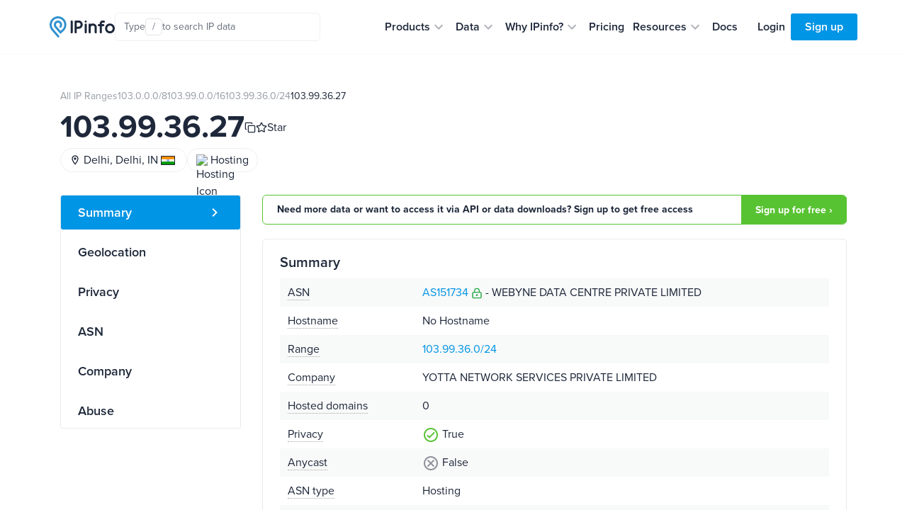

--- FILE ---
content_type: application/javascript; charset=UTF-8
request_url: https://cdn.assets.ipinfo.io/static/dist/fast.js
body_size: 153687
content:
/*! For license information please see fast.js.LICENSE.txt */
!function(){var e={124:function(e,t,n){var i=n(9325);e.exports=function(){return i.Date.now()}},346:function(e){e.exports=function(e){return null!=e&&"object"==typeof e}},659:function(e,t,n){var i=n(1873),r=Object.prototype,o=r.hasOwnProperty,s=r.toString,a=i?i.toStringTag:void 0;e.exports=function(e){var t=o.call(e,a),n=e[a];try{e[a]=void 0;var i=!0}catch(e){}var r=s.call(e);return i&&(t?e[a]=n:delete e[a]),r}},1150:function(e,t,n){const{trackingLogger:i}=n(7611);e.exports=class{constructor(){this._isInitialized=!1}get isInitialized(){return this._isInitialized}_log(e,t,n="log"){i({message:e,prefix:`Tracking:${this.id}`,data:t,type:n})}}},1800:function(e){var t=/\s/;e.exports=function(e){for(var n=e.length;n--&&t.test(e.charAt(n)););return n}},1873:function(e,t,n){var i=n(9325).Symbol;e.exports=i},2552:function(e,t,n){var i=n(1873),r=n(659),o=n(9350),s=i?i.toStringTag:void 0;e.exports=function(e){return null==e?void 0===e?"[object Undefined]":"[object Null]":s&&s in Object(e)?r(e):o(e)}},2754:function(e,t,n){!function(e,t,n){"use strict";function i(e){return e&&"object"==typeof e&&"default"in e?e:{default:e}}var r=i(t),o=i(n);function s(e,t){for(var n=0;n<t.length;n++){var i=t[n];i.enumerable=i.enumerable||!1,i.configurable=!0,"value"in i&&(i.writable=!0),Object.defineProperty(e,i.key,i)}}function a(e,t,n){return t&&s(e.prototype,t),n&&s(e,n),Object.defineProperty(e,"prototype",{writable:!1}),e}function u(){return u=Object.assign?Object.assign.bind():function(e){for(var t=1;t<arguments.length;t++){var n=arguments[t];for(var i in n)Object.prototype.hasOwnProperty.call(n,i)&&(e[i]=n[i])}return e},u.apply(this,arguments)}function l(e,t){return l=Object.setPrototypeOf?Object.setPrototypeOf.bind():function(e,t){return e.__proto__=t,e},l(e,t)}var c="transitionend";function d(e){return null==e?""+e:{}.toString.call(e).match(/\s([a-z]+)/i)[1].toLowerCase()}function f(e){var t=this,n=!1;return r.default(this).one(h.TRANSITION_END,function(){n=!0}),setTimeout(function(){n||h.triggerTransitionEnd(t)},e),this}var h={TRANSITION_END:"bsTransitionEnd",getUID:function(e){do{e+=~~(1e6*Math.random())}while(document.getElementById(e));return e},getSelectorFromElement:function(e){var t=e.getAttribute("data-target");if(!t||"#"===t){var n=e.getAttribute("href");t=n&&"#"!==n?n.trim():""}try{return document.querySelector(t)?t:null}catch(e){return null}},getTransitionDurationFromElement:function(e){if(!e)return 0;var t=r.default(e).css("transition-duration"),n=r.default(e).css("transition-delay"),i=parseFloat(t),o=parseFloat(n);return i||o?(t=t.split(",")[0],n=n.split(",")[0],1e3*(parseFloat(t)+parseFloat(n))):0},reflow:function(e){return e.offsetHeight},triggerTransitionEnd:function(e){r.default(e).trigger(c)},supportsTransitionEnd:function(){return Boolean(c)},isElement:function(e){return(e[0]||e).nodeType},typeCheckConfig:function(e,t,n){for(var i in n)if(Object.prototype.hasOwnProperty.call(n,i)){var r=n[i],o=t[i],s=o&&h.isElement(o)?"element":d(o);if(!new RegExp(r).test(s))throw new Error(e.toUpperCase()+': Option "'+i+'" provided type "'+s+'" but expected type "'+r+'".')}},findShadowRoot:function(e){if(!document.documentElement.attachShadow)return null;if("function"==typeof e.getRootNode){var t=e.getRootNode();return t instanceof ShadowRoot?t:null}return e instanceof ShadowRoot?e:e.parentNode?h.findShadowRoot(e.parentNode):null},jQueryDetection:function(){if(void 0===r.default)throw new TypeError("Bootstrap's JavaScript requires jQuery. jQuery must be included before Bootstrap's JavaScript.");var e=r.default.fn.jquery.split(" ")[0].split(".");if(e[0]<2&&e[1]<9||1===e[0]&&9===e[1]&&e[2]<1||e[0]>=4)throw new Error("Bootstrap's JavaScript requires at least jQuery v1.9.1 but less than v4.0.0")}};h.jQueryDetection(),r.default.fn.emulateTransitionEnd=f,r.default.event.special[h.TRANSITION_END]={bindType:c,delegateType:c,handle:function(e){if(r.default(e.target).is(this))return e.handleObj.handler.apply(this,arguments)}};var p="alert",v="bs.alert",g="."+v,m=r.default.fn[p],y="close"+g,_="closed"+g,b="click"+g+".data-api",w=function(){function e(e){this._element=e}var t=e.prototype;return t.close=function(e){var t=this._element;e&&(t=this._getRootElement(e)),this._triggerCloseEvent(t).isDefaultPrevented()||this._removeElement(t)},t.dispose=function(){r.default.removeData(this._element,v),this._element=null},t._getRootElement=function(e){var t=h.getSelectorFromElement(e),n=!1;return t&&(n=document.querySelector(t)),n||(n=r.default(e).closest(".alert")[0]),n},t._triggerCloseEvent=function(e){var t=r.default.Event(y);return r.default(e).trigger(t),t},t._removeElement=function(e){var t=this;if(r.default(e).removeClass("show"),r.default(e).hasClass("fade")){var n=h.getTransitionDurationFromElement(e);r.default(e).one(h.TRANSITION_END,function(n){return t._destroyElement(e,n)}).emulateTransitionEnd(n)}else this._destroyElement(e)},t._destroyElement=function(e){r.default(e).detach().trigger(_).remove()},e._jQueryInterface=function(t){return this.each(function(){var n=r.default(this),i=n.data(v);i||(i=new e(this),n.data(v,i)),"close"===t&&i[t](this)})},e._handleDismiss=function(e){return function(t){t&&t.preventDefault(),e.close(this)}},a(e,null,[{key:"VERSION",get:function(){return"4.6.2"}}]),e}();r.default(document).on(b,'[data-dismiss="alert"]',w._handleDismiss(new w)),r.default.fn[p]=w._jQueryInterface,r.default.fn[p].Constructor=w,r.default.fn[p].noConflict=function(){return r.default.fn[p]=m,w._jQueryInterface};var k="button",E="bs.button",S="."+E,x=".data-api",T=r.default.fn[k],I="active",C="click"+S+x,P="focus"+S+x+" blur"+S+x,A="load"+S+x,O='[data-toggle^="button"]',R='input:not([type="hidden"])',D=".btn",N=function(){function e(e){this._element=e,this.shouldAvoidTriggerChange=!1}var t=e.prototype;return t.toggle=function(){var e=!0,t=!0,n=r.default(this._element).closest('[data-toggle="buttons"]')[0];if(n){var i=this._element.querySelector(R);if(i){if("radio"===i.type)if(i.checked&&this._element.classList.contains(I))e=!1;else{var o=n.querySelector(".active");o&&r.default(o).removeClass(I)}e&&("checkbox"!==i.type&&"radio"!==i.type||(i.checked=!this._element.classList.contains(I)),this.shouldAvoidTriggerChange||r.default(i).trigger("change")),i.focus(),t=!1}}this._element.hasAttribute("disabled")||this._element.classList.contains("disabled")||(t&&this._element.setAttribute("aria-pressed",!this._element.classList.contains(I)),e&&r.default(this._element).toggleClass(I))},t.dispose=function(){r.default.removeData(this._element,E),this._element=null},e._jQueryInterface=function(t,n){return this.each(function(){var i=r.default(this),o=i.data(E);o||(o=new e(this),i.data(E,o)),o.shouldAvoidTriggerChange=n,"toggle"===t&&o[t]()})},a(e,null,[{key:"VERSION",get:function(){return"4.6.2"}}]),e}();r.default(document).on(C,O,function(e){var t=e.target,n=t;if(r.default(t).hasClass("btn")||(t=r.default(t).closest(D)[0]),!t||t.hasAttribute("disabled")||t.classList.contains("disabled"))e.preventDefault();else{var i=t.querySelector(R);if(i&&(i.hasAttribute("disabled")||i.classList.contains("disabled")))return void e.preventDefault();"INPUT"!==n.tagName&&"LABEL"===t.tagName||N._jQueryInterface.call(r.default(t),"toggle","INPUT"===n.tagName)}}).on(P,O,function(e){var t=r.default(e.target).closest(D)[0];r.default(t).toggleClass("focus",/^focus(in)?$/.test(e.type))}),r.default(window).on(A,function(){for(var e=[].slice.call(document.querySelectorAll('[data-toggle="buttons"] .btn')),t=0,n=e.length;t<n;t++){var i=e[t],r=i.querySelector(R);r.checked||r.hasAttribute("checked")?i.classList.add(I):i.classList.remove(I)}for(var o=0,s=(e=[].slice.call(document.querySelectorAll('[data-toggle="button"]'))).length;o<s;o++){var a=e[o];"true"===a.getAttribute("aria-pressed")?a.classList.add(I):a.classList.remove(I)}}),r.default.fn[k]=N._jQueryInterface,r.default.fn[k].Constructor=N,r.default.fn[k].noConflict=function(){return r.default.fn[k]=T,N._jQueryInterface};var L="carousel",F="bs.carousel",q="."+F,M=".data-api",j=r.default.fn[L],$="active",H="next",U="prev",B="slide"+q,z="slid"+q,W="keydown"+q,V="mouseenter"+q,G="mouseleave"+q,Q="touchstart"+q,K="touchmove"+q,Y="touchend"+q,X="pointerdown"+q,J="pointerup"+q,Z="dragstart"+q,ee="load"+q+M,te="click"+q+M,ne=".active.carousel-item",ie={interval:5e3,keyboard:!0,slide:!1,pause:"hover",wrap:!0,touch:!0},re={interval:"(number|boolean)",keyboard:"boolean",slide:"(boolean|string)",pause:"(string|boolean)",wrap:"boolean",touch:"boolean"},oe={TOUCH:"touch",PEN:"pen"},se=function(){function e(e,t){this._items=null,this._interval=null,this._activeElement=null,this._isPaused=!1,this._isSliding=!1,this.touchTimeout=null,this.touchStartX=0,this.touchDeltaX=0,this._config=this._getConfig(t),this._element=e,this._indicatorsElement=this._element.querySelector(".carousel-indicators"),this._touchSupported="ontouchstart"in document.documentElement||navigator.maxTouchPoints>0,this._pointerEvent=Boolean(window.PointerEvent||window.MSPointerEvent),this._addEventListeners()}var t=e.prototype;return t.next=function(){this._isSliding||this._slide(H)},t.nextWhenVisible=function(){var e=r.default(this._element);!document.hidden&&e.is(":visible")&&"hidden"!==e.css("visibility")&&this.next()},t.prev=function(){this._isSliding||this._slide(U)},t.pause=function(e){e||(this._isPaused=!0),this._element.querySelector(".carousel-item-next, .carousel-item-prev")&&(h.triggerTransitionEnd(this._element),this.cycle(!0)),clearInterval(this._interval),this._interval=null},t.cycle=function(e){e||(this._isPaused=!1),this._interval&&(clearInterval(this._interval),this._interval=null),this._config.interval&&!this._isPaused&&(this._updateInterval(),this._interval=setInterval((document.visibilityState?this.nextWhenVisible:this.next).bind(this),this._config.interval))},t.to=function(e){var t=this;this._activeElement=this._element.querySelector(ne);var n=this._getItemIndex(this._activeElement);if(!(e>this._items.length-1||e<0))if(this._isSliding)r.default(this._element).one(z,function(){return t.to(e)});else{if(n===e)return this.pause(),void this.cycle();var i=e>n?H:U;this._slide(i,this._items[e])}},t.dispose=function(){r.default(this._element).off(q),r.default.removeData(this._element,F),this._items=null,this._config=null,this._element=null,this._interval=null,this._isPaused=null,this._isSliding=null,this._activeElement=null,this._indicatorsElement=null},t._getConfig=function(e){return e=u({},ie,e),h.typeCheckConfig(L,e,re),e},t._handleSwipe=function(){var e=Math.abs(this.touchDeltaX);if(!(e<=40)){var t=e/this.touchDeltaX;this.touchDeltaX=0,t>0&&this.prev(),t<0&&this.next()}},t._addEventListeners=function(){var e=this;this._config.keyboard&&r.default(this._element).on(W,function(t){return e._keydown(t)}),"hover"===this._config.pause&&r.default(this._element).on(V,function(t){return e.pause(t)}).on(G,function(t){return e.cycle(t)}),this._config.touch&&this._addTouchEventListeners()},t._addTouchEventListeners=function(){var e=this;if(this._touchSupported){var t=function(t){e._pointerEvent&&oe[t.originalEvent.pointerType.toUpperCase()]?e.touchStartX=t.originalEvent.clientX:e._pointerEvent||(e.touchStartX=t.originalEvent.touches[0].clientX)},n=function(t){e._pointerEvent&&oe[t.originalEvent.pointerType.toUpperCase()]&&(e.touchDeltaX=t.originalEvent.clientX-e.touchStartX),e._handleSwipe(),"hover"===e._config.pause&&(e.pause(),e.touchTimeout&&clearTimeout(e.touchTimeout),e.touchTimeout=setTimeout(function(t){return e.cycle(t)},500+e._config.interval))};r.default(this._element.querySelectorAll(".carousel-item img")).on(Z,function(e){return e.preventDefault()}),this._pointerEvent?(r.default(this._element).on(X,function(e){return t(e)}),r.default(this._element).on(J,function(e){return n(e)}),this._element.classList.add("pointer-event")):(r.default(this._element).on(Q,function(e){return t(e)}),r.default(this._element).on(K,function(t){return function(t){e.touchDeltaX=t.originalEvent.touches&&t.originalEvent.touches.length>1?0:t.originalEvent.touches[0].clientX-e.touchStartX}(t)}),r.default(this._element).on(Y,function(e){return n(e)}))}},t._keydown=function(e){if(!/input|textarea/i.test(e.target.tagName))switch(e.which){case 37:e.preventDefault(),this.prev();break;case 39:e.preventDefault(),this.next()}},t._getItemIndex=function(e){return this._items=e&&e.parentNode?[].slice.call(e.parentNode.querySelectorAll(".carousel-item")):[],this._items.indexOf(e)},t._getItemByDirection=function(e,t){var n=e===H,i=e===U,r=this._getItemIndex(t),o=this._items.length-1;if((i&&0===r||n&&r===o)&&!this._config.wrap)return t;var s=(r+(e===U?-1:1))%this._items.length;return-1===s?this._items[this._items.length-1]:this._items[s]},t._triggerSlideEvent=function(e,t){var n=this._getItemIndex(e),i=this._getItemIndex(this._element.querySelector(ne)),o=r.default.Event(B,{relatedTarget:e,direction:t,from:i,to:n});return r.default(this._element).trigger(o),o},t._setActiveIndicatorElement=function(e){if(this._indicatorsElement){var t=[].slice.call(this._indicatorsElement.querySelectorAll(".active"));r.default(t).removeClass($);var n=this._indicatorsElement.children[this._getItemIndex(e)];n&&r.default(n).addClass($)}},t._updateInterval=function(){var e=this._activeElement||this._element.querySelector(ne);if(e){var t=parseInt(e.getAttribute("data-interval"),10);t?(this._config.defaultInterval=this._config.defaultInterval||this._config.interval,this._config.interval=t):this._config.interval=this._config.defaultInterval||this._config.interval}},t._slide=function(e,t){var n,i,o,s=this,a=this._element.querySelector(ne),u=this._getItemIndex(a),l=t||a&&this._getItemByDirection(e,a),c=this._getItemIndex(l),d=Boolean(this._interval);if(e===H?(n="carousel-item-left",i="carousel-item-next",o="left"):(n="carousel-item-right",i="carousel-item-prev",o="right"),l&&r.default(l).hasClass($))this._isSliding=!1;else if(!this._triggerSlideEvent(l,o).isDefaultPrevented()&&a&&l){this._isSliding=!0,d&&this.pause(),this._setActiveIndicatorElement(l),this._activeElement=l;var f=r.default.Event(z,{relatedTarget:l,direction:o,from:u,to:c});if(r.default(this._element).hasClass("slide")){r.default(l).addClass(i),h.reflow(l),r.default(a).addClass(n),r.default(l).addClass(n);var p=h.getTransitionDurationFromElement(a);r.default(a).one(h.TRANSITION_END,function(){r.default(l).removeClass(n+" "+i).addClass($),r.default(a).removeClass($+" "+i+" "+n),s._isSliding=!1,setTimeout(function(){return r.default(s._element).trigger(f)},0)}).emulateTransitionEnd(p)}else r.default(a).removeClass($),r.default(l).addClass($),this._isSliding=!1,r.default(this._element).trigger(f);d&&this.cycle()}},e._jQueryInterface=function(t){return this.each(function(){var n=r.default(this).data(F),i=u({},ie,r.default(this).data());"object"==typeof t&&(i=u({},i,t));var o="string"==typeof t?t:i.slide;if(n||(n=new e(this,i),r.default(this).data(F,n)),"number"==typeof t)n.to(t);else if("string"==typeof o){if(void 0===n[o])throw new TypeError('No method named "'+o+'"');n[o]()}else i.interval&&i.ride&&(n.pause(),n.cycle())})},e._dataApiClickHandler=function(t){var n=h.getSelectorFromElement(this);if(n){var i=r.default(n)[0];if(i&&r.default(i).hasClass("carousel")){var o=u({},r.default(i).data(),r.default(this).data()),s=this.getAttribute("data-slide-to");s&&(o.interval=!1),e._jQueryInterface.call(r.default(i),o),s&&r.default(i).data(F).to(s),t.preventDefault()}}},a(e,null,[{key:"VERSION",get:function(){return"4.6.2"}},{key:"Default",get:function(){return ie}}]),e}();r.default(document).on(te,"[data-slide], [data-slide-to]",se._dataApiClickHandler),r.default(window).on(ee,function(){for(var e=[].slice.call(document.querySelectorAll('[data-ride="carousel"]')),t=0,n=e.length;t<n;t++){var i=r.default(e[t]);se._jQueryInterface.call(i,i.data())}}),r.default.fn[L]=se._jQueryInterface,r.default.fn[L].Constructor=se,r.default.fn[L].noConflict=function(){return r.default.fn[L]=j,se._jQueryInterface};var ae="collapse",ue="bs.collapse",le="."+ue,ce=r.default.fn[ae],de="show",fe="collapse",he="collapsing",pe="collapsed",ve="width",ge="show"+le,me="shown"+le,ye="hide"+le,_e="hidden"+le,be="click"+le+".data-api",we='[data-toggle="collapse"]',ke={toggle:!0,parent:""},Ee={toggle:"boolean",parent:"(string|element)"},Se=function(){function e(e,t){this._isTransitioning=!1,this._element=e,this._config=this._getConfig(t),this._triggerArray=[].slice.call(document.querySelectorAll('[data-toggle="collapse"][href="#'+e.id+'"],[data-toggle="collapse"][data-target="#'+e.id+'"]'));for(var n=[].slice.call(document.querySelectorAll(we)),i=0,r=n.length;i<r;i++){var o=n[i],s=h.getSelectorFromElement(o),a=[].slice.call(document.querySelectorAll(s)).filter(function(t){return t===e});null!==s&&a.length>0&&(this._selector=s,this._triggerArray.push(o))}this._parent=this._config.parent?this._getParent():null,this._config.parent||this._addAriaAndCollapsedClass(this._element,this._triggerArray),this._config.toggle&&this.toggle()}var t=e.prototype;return t.toggle=function(){r.default(this._element).hasClass(de)?this.hide():this.show()},t.show=function(){var t,n,i=this;if(!(this._isTransitioning||r.default(this._element).hasClass(de)||(this._parent&&0===(t=[].slice.call(this._parent.querySelectorAll(".show, .collapsing")).filter(function(e){return"string"==typeof i._config.parent?e.getAttribute("data-parent")===i._config.parent:e.classList.contains(fe)})).length&&(t=null),t&&(n=r.default(t).not(this._selector).data(ue))&&n._isTransitioning))){var o=r.default.Event(ge);if(r.default(this._element).trigger(o),!o.isDefaultPrevented()){t&&(e._jQueryInterface.call(r.default(t).not(this._selector),"hide"),n||r.default(t).data(ue,null));var s=this._getDimension();r.default(this._element).removeClass(fe).addClass(he),this._element.style[s]=0,this._triggerArray.length&&r.default(this._triggerArray).removeClass(pe).attr("aria-expanded",!0),this.setTransitioning(!0);var a="scroll"+(s[0].toUpperCase()+s.slice(1)),u=h.getTransitionDurationFromElement(this._element);r.default(this._element).one(h.TRANSITION_END,function(){r.default(i._element).removeClass(he).addClass(fe+" "+de),i._element.style[s]="",i.setTransitioning(!1),r.default(i._element).trigger(me)}).emulateTransitionEnd(u),this._element.style[s]=this._element[a]+"px"}}},t.hide=function(){var e=this;if(!this._isTransitioning&&r.default(this._element).hasClass(de)){var t=r.default.Event(ye);if(r.default(this._element).trigger(t),!t.isDefaultPrevented()){var n=this._getDimension();this._element.style[n]=this._element.getBoundingClientRect()[n]+"px",h.reflow(this._element),r.default(this._element).addClass(he).removeClass(fe+" "+de);var i=this._triggerArray.length;if(i>0)for(var o=0;o<i;o++){var s=this._triggerArray[o],a=h.getSelectorFromElement(s);null!==a&&(r.default([].slice.call(document.querySelectorAll(a))).hasClass(de)||r.default(s).addClass(pe).attr("aria-expanded",!1))}this.setTransitioning(!0);this._element.style[n]="";var u=h.getTransitionDurationFromElement(this._element);r.default(this._element).one(h.TRANSITION_END,function(){e.setTransitioning(!1),r.default(e._element).removeClass(he).addClass(fe).trigger(_e)}).emulateTransitionEnd(u)}}},t.setTransitioning=function(e){this._isTransitioning=e},t.dispose=function(){r.default.removeData(this._element,ue),this._config=null,this._parent=null,this._element=null,this._triggerArray=null,this._isTransitioning=null},t._getConfig=function(e){return(e=u({},ke,e)).toggle=Boolean(e.toggle),h.typeCheckConfig(ae,e,Ee),e},t._getDimension=function(){return r.default(this._element).hasClass(ve)?ve:"height"},t._getParent=function(){var t,n=this;h.isElement(this._config.parent)?(t=this._config.parent,void 0!==this._config.parent.jquery&&(t=this._config.parent[0])):t=document.querySelector(this._config.parent);var i='[data-toggle="collapse"][data-parent="'+this._config.parent+'"]',o=[].slice.call(t.querySelectorAll(i));return r.default(o).each(function(t,i){n._addAriaAndCollapsedClass(e._getTargetFromElement(i),[i])}),t},t._addAriaAndCollapsedClass=function(e,t){var n=r.default(e).hasClass(de);t.length&&r.default(t).toggleClass(pe,!n).attr("aria-expanded",n)},e._getTargetFromElement=function(e){var t=h.getSelectorFromElement(e);return t?document.querySelector(t):null},e._jQueryInterface=function(t){return this.each(function(){var n=r.default(this),i=n.data(ue),o=u({},ke,n.data(),"object"==typeof t&&t?t:{});if(!i&&o.toggle&&"string"==typeof t&&/show|hide/.test(t)&&(o.toggle=!1),i||(i=new e(this,o),n.data(ue,i)),"string"==typeof t){if(void 0===i[t])throw new TypeError('No method named "'+t+'"');i[t]()}})},a(e,null,[{key:"VERSION",get:function(){return"4.6.2"}},{key:"Default",get:function(){return ke}}]),e}();r.default(document).on(be,we,function(e){"A"===e.currentTarget.tagName&&e.preventDefault();var t=r.default(this),n=h.getSelectorFromElement(this),i=[].slice.call(document.querySelectorAll(n));r.default(i).each(function(){var e=r.default(this),n=e.data(ue)?"toggle":t.data();Se._jQueryInterface.call(e,n)})}),r.default.fn[ae]=Se._jQueryInterface,r.default.fn[ae].Constructor=Se,r.default.fn[ae].noConflict=function(){return r.default.fn[ae]=ce,Se._jQueryInterface};var xe="dropdown",Te="bs.dropdown",Ie="."+Te,Ce=".data-api",Pe=r.default.fn[xe],Ae=new RegExp("38|40|27"),Oe="disabled",Re="show",De="dropdown-menu-right",Ne="hide"+Ie,Le="hidden"+Ie,Fe="show"+Ie,qe="shown"+Ie,Me="click"+Ie,je="click"+Ie+Ce,$e="keydown"+Ie+Ce,He="keyup"+Ie+Ce,Ue='[data-toggle="dropdown"]',Be=".dropdown-menu",ze={offset:0,flip:!0,boundary:"scrollParent",reference:"toggle",display:"dynamic",popperConfig:null},We={offset:"(number|string|function)",flip:"boolean",boundary:"(string|element)",reference:"(string|element)",display:"string",popperConfig:"(null|object)"},Ve=function(){function e(e,t){this._element=e,this._popper=null,this._config=this._getConfig(t),this._menu=this._getMenuElement(),this._inNavbar=this._detectNavbar(),this._addEventListeners()}var t=e.prototype;return t.toggle=function(){if(!this._element.disabled&&!r.default(this._element).hasClass(Oe)){var t=r.default(this._menu).hasClass(Re);e._clearMenus(),t||this.show(!0)}},t.show=function(t){if(void 0===t&&(t=!1),!(this._element.disabled||r.default(this._element).hasClass(Oe)||r.default(this._menu).hasClass(Re))){var n={relatedTarget:this._element},i=r.default.Event(Fe,n),s=e._getParentFromElement(this._element);if(r.default(s).trigger(i),!i.isDefaultPrevented()){if(!this._inNavbar&&t){if(void 0===o.default)throw new TypeError("Bootstrap's dropdowns require Popper (https://popper.js.org)");var a=this._element;"parent"===this._config.reference?a=s:h.isElement(this._config.reference)&&(a=this._config.reference,void 0!==this._config.reference.jquery&&(a=this._config.reference[0])),"scrollParent"!==this._config.boundary&&r.default(s).addClass("position-static"),this._popper=new o.default(a,this._menu,this._getPopperConfig())}"ontouchstart"in document.documentElement&&0===r.default(s).closest(".navbar-nav").length&&r.default(document.body).children().on("mouseover",null,r.default.noop),this._element.focus(),this._element.setAttribute("aria-expanded",!0),r.default(this._menu).toggleClass(Re),r.default(s).toggleClass(Re).trigger(r.default.Event(qe,n))}}},t.hide=function(){if(!this._element.disabled&&!r.default(this._element).hasClass(Oe)&&r.default(this._menu).hasClass(Re)){var t={relatedTarget:this._element},n=r.default.Event(Ne,t),i=e._getParentFromElement(this._element);r.default(i).trigger(n),n.isDefaultPrevented()||(this._popper&&this._popper.destroy(),r.default(this._menu).toggleClass(Re),r.default(i).toggleClass(Re).trigger(r.default.Event(Le,t)))}},t.dispose=function(){r.default.removeData(this._element,Te),r.default(this._element).off(Ie),this._element=null,this._menu=null,null!==this._popper&&(this._popper.destroy(),this._popper=null)},t.update=function(){this._inNavbar=this._detectNavbar(),null!==this._popper&&this._popper.scheduleUpdate()},t._addEventListeners=function(){var e=this;r.default(this._element).on(Me,function(t){t.preventDefault(),t.stopPropagation(),e.toggle()})},t._getConfig=function(e){return e=u({},this.constructor.Default,r.default(this._element).data(),e),h.typeCheckConfig(xe,e,this.constructor.DefaultType),e},t._getMenuElement=function(){if(!this._menu){var t=e._getParentFromElement(this._element);t&&(this._menu=t.querySelector(Be))}return this._menu},t._getPlacement=function(){var e=r.default(this._element.parentNode),t="bottom-start";return e.hasClass("dropup")?t=r.default(this._menu).hasClass(De)?"top-end":"top-start":e.hasClass("dropright")?t="right-start":e.hasClass("dropleft")?t="left-start":r.default(this._menu).hasClass(De)&&(t="bottom-end"),t},t._detectNavbar=function(){return r.default(this._element).closest(".navbar").length>0},t._getOffset=function(){var e=this,t={};return"function"==typeof this._config.offset?t.fn=function(t){return t.offsets=u({},t.offsets,e._config.offset(t.offsets,e._element)),t}:t.offset=this._config.offset,t},t._getPopperConfig=function(){var e={placement:this._getPlacement(),modifiers:{offset:this._getOffset(),flip:{enabled:this._config.flip},preventOverflow:{boundariesElement:this._config.boundary}}};return"static"===this._config.display&&(e.modifiers.applyStyle={enabled:!1}),u({},e,this._config.popperConfig)},e._jQueryInterface=function(t){return this.each(function(){var n=r.default(this).data(Te);if(n||(n=new e(this,"object"==typeof t?t:null),r.default(this).data(Te,n)),"string"==typeof t){if(void 0===n[t])throw new TypeError('No method named "'+t+'"');n[t]()}})},e._clearMenus=function(t){if(!t||3!==t.which&&("keyup"!==t.type||9===t.which))for(var n=[].slice.call(document.querySelectorAll(Ue)),i=0,o=n.length;i<o;i++){var s=e._getParentFromElement(n[i]),a=r.default(n[i]).data(Te),u={relatedTarget:n[i]};if(t&&"click"===t.type&&(u.clickEvent=t),a){var l=a._menu;if(r.default(s).hasClass(Re)&&!(t&&("click"===t.type&&/input|textarea/i.test(t.target.tagName)||"keyup"===t.type&&9===t.which)&&r.default.contains(s,t.target))){var c=r.default.Event(Ne,u);r.default(s).trigger(c),c.isDefaultPrevented()||("ontouchstart"in document.documentElement&&r.default(document.body).children().off("mouseover",null,r.default.noop),n[i].setAttribute("aria-expanded","false"),a._popper&&a._popper.destroy(),r.default(l).removeClass(Re),r.default(s).removeClass(Re).trigger(r.default.Event(Le,u)))}}}},e._getParentFromElement=function(e){var t,n=h.getSelectorFromElement(e);return n&&(t=document.querySelector(n)),t||e.parentNode},e._dataApiKeydownHandler=function(t){if(!(/input|textarea/i.test(t.target.tagName)?32===t.which||27!==t.which&&(40!==t.which&&38!==t.which||r.default(t.target).closest(Be).length):!Ae.test(t.which))&&!this.disabled&&!r.default(this).hasClass(Oe)){var n=e._getParentFromElement(this),i=r.default(n).hasClass(Re);if(i||27!==t.which){if(t.preventDefault(),t.stopPropagation(),!i||27===t.which||32===t.which)return 27===t.which&&r.default(n.querySelector(Ue)).trigger("focus"),void r.default(this).trigger("click");var o=[].slice.call(n.querySelectorAll(".dropdown-menu .dropdown-item:not(.disabled):not(:disabled)")).filter(function(e){return r.default(e).is(":visible")});if(0!==o.length){var s=o.indexOf(t.target);38===t.which&&s>0&&s--,40===t.which&&s<o.length-1&&s++,s<0&&(s=0),o[s].focus()}}}},a(e,null,[{key:"VERSION",get:function(){return"4.6.2"}},{key:"Default",get:function(){return ze}},{key:"DefaultType",get:function(){return We}}]),e}();r.default(document).on($e,Ue,Ve._dataApiKeydownHandler).on($e,Be,Ve._dataApiKeydownHandler).on(je+" "+He,Ve._clearMenus).on(je,Ue,function(e){e.preventDefault(),e.stopPropagation(),Ve._jQueryInterface.call(r.default(this),"toggle")}).on(je,".dropdown form",function(e){e.stopPropagation()}),r.default.fn[xe]=Ve._jQueryInterface,r.default.fn[xe].Constructor=Ve,r.default.fn[xe].noConflict=function(){return r.default.fn[xe]=Pe,Ve._jQueryInterface};var Ge="modal",Qe="bs.modal",Ke="."+Qe,Ye=r.default.fn[Ge],Xe="modal-open",Je="fade",Ze="show",et="modal-static",tt="hide"+Ke,nt="hidePrevented"+Ke,it="hidden"+Ke,rt="show"+Ke,ot="shown"+Ke,st="focusin"+Ke,at="resize"+Ke,ut="click.dismiss"+Ke,lt="keydown.dismiss"+Ke,ct="mouseup.dismiss"+Ke,dt="mousedown.dismiss"+Ke,ft="click"+Ke+".data-api",ht=".fixed-top, .fixed-bottom, .is-fixed, .sticky-top",pt=".sticky-top",vt={backdrop:!0,keyboard:!0,focus:!0,show:!0},gt={backdrop:"(boolean|string)",keyboard:"boolean",focus:"boolean",show:"boolean"},mt=function(){function e(e,t){this._config=this._getConfig(t),this._element=e,this._dialog=e.querySelector(".modal-dialog"),this._backdrop=null,this._isShown=!1,this._isBodyOverflowing=!1,this._ignoreBackdropClick=!1,this._isTransitioning=!1,this._scrollbarWidth=0}var t=e.prototype;return t.toggle=function(e){return this._isShown?this.hide():this.show(e)},t.show=function(e){var t=this;if(!this._isShown&&!this._isTransitioning){var n=r.default.Event(rt,{relatedTarget:e});r.default(this._element).trigger(n),n.isDefaultPrevented()||(this._isShown=!0,r.default(this._element).hasClass(Je)&&(this._isTransitioning=!0),this._checkScrollbar(),this._setScrollbar(),this._adjustDialog(),this._setEscapeEvent(),this._setResizeEvent(),r.default(this._element).on(ut,'[data-dismiss="modal"]',function(e){return t.hide(e)}),r.default(this._dialog).on(dt,function(){r.default(t._element).one(ct,function(e){r.default(e.target).is(t._element)&&(t._ignoreBackdropClick=!0)})}),this._showBackdrop(function(){return t._showElement(e)}))}},t.hide=function(e){var t=this;if(e&&e.preventDefault(),this._isShown&&!this._isTransitioning){var n=r.default.Event(tt);if(r.default(this._element).trigger(n),this._isShown&&!n.isDefaultPrevented()){this._isShown=!1;var i=r.default(this._element).hasClass(Je);if(i&&(this._isTransitioning=!0),this._setEscapeEvent(),this._setResizeEvent(),r.default(document).off(st),r.default(this._element).removeClass(Ze),r.default(this._element).off(ut),r.default(this._dialog).off(dt),i){var o=h.getTransitionDurationFromElement(this._element);r.default(this._element).one(h.TRANSITION_END,function(e){return t._hideModal(e)}).emulateTransitionEnd(o)}else this._hideModal()}}},t.dispose=function(){[window,this._element,this._dialog].forEach(function(e){return r.default(e).off(Ke)}),r.default(document).off(st),r.default.removeData(this._element,Qe),this._config=null,this._element=null,this._dialog=null,this._backdrop=null,this._isShown=null,this._isBodyOverflowing=null,this._ignoreBackdropClick=null,this._isTransitioning=null,this._scrollbarWidth=null},t.handleUpdate=function(){this._adjustDialog()},t._getConfig=function(e){return e=u({},vt,e),h.typeCheckConfig(Ge,e,gt),e},t._triggerBackdropTransition=function(){var e=this,t=r.default.Event(nt);if(r.default(this._element).trigger(t),!t.isDefaultPrevented()){var n=this._element.scrollHeight>document.documentElement.clientHeight;n||(this._element.style.overflowY="hidden"),this._element.classList.add(et);var i=h.getTransitionDurationFromElement(this._dialog);r.default(this._element).off(h.TRANSITION_END),r.default(this._element).one(h.TRANSITION_END,function(){e._element.classList.remove(et),n||r.default(e._element).one(h.TRANSITION_END,function(){e._element.style.overflowY=""}).emulateTransitionEnd(e._element,i)}).emulateTransitionEnd(i),this._element.focus()}},t._showElement=function(e){var t=this,n=r.default(this._element).hasClass(Je),i=this._dialog?this._dialog.querySelector(".modal-body"):null;this._element.parentNode&&this._element.parentNode.nodeType===Node.ELEMENT_NODE||document.body.appendChild(this._element),this._element.style.display="block",this._element.removeAttribute("aria-hidden"),this._element.setAttribute("aria-modal",!0),this._element.setAttribute("role","dialog"),r.default(this._dialog).hasClass("modal-dialog-scrollable")&&i?i.scrollTop=0:this._element.scrollTop=0,n&&h.reflow(this._element),r.default(this._element).addClass(Ze),this._config.focus&&this._enforceFocus();var o=r.default.Event(ot,{relatedTarget:e}),s=function(){t._config.focus&&t._element.focus(),t._isTransitioning=!1,r.default(t._element).trigger(o)};if(n){var a=h.getTransitionDurationFromElement(this._dialog);r.default(this._dialog).one(h.TRANSITION_END,s).emulateTransitionEnd(a)}else s()},t._enforceFocus=function(){var e=this;r.default(document).off(st).on(st,function(t){document!==t.target&&e._element!==t.target&&0===r.default(e._element).has(t.target).length&&e._element.focus()})},t._setEscapeEvent=function(){var e=this;this._isShown?r.default(this._element).on(lt,function(t){e._config.keyboard&&27===t.which?(t.preventDefault(),e.hide()):e._config.keyboard||27!==t.which||e._triggerBackdropTransition()}):this._isShown||r.default(this._element).off(lt)},t._setResizeEvent=function(){var e=this;this._isShown?r.default(window).on(at,function(t){return e.handleUpdate(t)}):r.default(window).off(at)},t._hideModal=function(){var e=this;this._element.style.display="none",this._element.setAttribute("aria-hidden",!0),this._element.removeAttribute("aria-modal"),this._element.removeAttribute("role"),this._isTransitioning=!1,this._showBackdrop(function(){r.default(document.body).removeClass(Xe),e._resetAdjustments(),e._resetScrollbar(),r.default(e._element).trigger(it)})},t._removeBackdrop=function(){this._backdrop&&(r.default(this._backdrop).remove(),this._backdrop=null)},t._showBackdrop=function(e){var t=this,n=r.default(this._element).hasClass(Je)?Je:"";if(this._isShown&&this._config.backdrop){if(this._backdrop=document.createElement("div"),this._backdrop.className="modal-backdrop",n&&this._backdrop.classList.add(n),r.default(this._backdrop).appendTo(document.body),r.default(this._element).on(ut,function(e){t._ignoreBackdropClick?t._ignoreBackdropClick=!1:e.target===e.currentTarget&&("static"===t._config.backdrop?t._triggerBackdropTransition():t.hide())}),n&&h.reflow(this._backdrop),r.default(this._backdrop).addClass(Ze),!e)return;if(!n)return void e();var i=h.getTransitionDurationFromElement(this._backdrop);r.default(this._backdrop).one(h.TRANSITION_END,e).emulateTransitionEnd(i)}else if(!this._isShown&&this._backdrop){r.default(this._backdrop).removeClass(Ze);var o=function(){t._removeBackdrop(),e&&e()};if(r.default(this._element).hasClass(Je)){var s=h.getTransitionDurationFromElement(this._backdrop);r.default(this._backdrop).one(h.TRANSITION_END,o).emulateTransitionEnd(s)}else o()}else e&&e()},t._adjustDialog=function(){var e=this._element.scrollHeight>document.documentElement.clientHeight;!this._isBodyOverflowing&&e&&(this._element.style.paddingLeft=this._scrollbarWidth+"px"),this._isBodyOverflowing&&!e&&(this._element.style.paddingRight=this._scrollbarWidth+"px")},t._resetAdjustments=function(){this._element.style.paddingLeft="",this._element.style.paddingRight=""},t._checkScrollbar=function(){var e=document.body.getBoundingClientRect();this._isBodyOverflowing=Math.round(e.left+e.right)<window.innerWidth,this._scrollbarWidth=this._getScrollbarWidth()},t._setScrollbar=function(){var e=this;if(this._isBodyOverflowing){var t=[].slice.call(document.querySelectorAll(ht)),n=[].slice.call(document.querySelectorAll(pt));r.default(t).each(function(t,n){var i=n.style.paddingRight,o=r.default(n).css("padding-right");r.default(n).data("padding-right",i).css("padding-right",parseFloat(o)+e._scrollbarWidth+"px")}),r.default(n).each(function(t,n){var i=n.style.marginRight,o=r.default(n).css("margin-right");r.default(n).data("margin-right",i).css("margin-right",parseFloat(o)-e._scrollbarWidth+"px")});var i=document.body.style.paddingRight,o=r.default(document.body).css("padding-right");r.default(document.body).data("padding-right",i).css("padding-right",parseFloat(o)+this._scrollbarWidth+"px")}r.default(document.body).addClass(Xe)},t._resetScrollbar=function(){var e=[].slice.call(document.querySelectorAll(ht));r.default(e).each(function(e,t){var n=r.default(t).data("padding-right");r.default(t).removeData("padding-right"),t.style.paddingRight=n||""});var t=[].slice.call(document.querySelectorAll(""+pt));r.default(t).each(function(e,t){var n=r.default(t).data("margin-right");void 0!==n&&r.default(t).css("margin-right",n).removeData("margin-right")});var n=r.default(document.body).data("padding-right");r.default(document.body).removeData("padding-right"),document.body.style.paddingRight=n||""},t._getScrollbarWidth=function(){var e=document.createElement("div");e.className="modal-scrollbar-measure",document.body.appendChild(e);var t=e.getBoundingClientRect().width-e.clientWidth;return document.body.removeChild(e),t},e._jQueryInterface=function(t,n){return this.each(function(){var i=r.default(this).data(Qe),o=u({},vt,r.default(this).data(),"object"==typeof t&&t?t:{});if(i||(i=new e(this,o),r.default(this).data(Qe,i)),"string"==typeof t){if(void 0===i[t])throw new TypeError('No method named "'+t+'"');i[t](n)}else o.show&&i.show(n)})},a(e,null,[{key:"VERSION",get:function(){return"4.6.2"}},{key:"Default",get:function(){return vt}}]),e}();r.default(document).on(ft,'[data-toggle="modal"]',function(e){var t,n=this,i=h.getSelectorFromElement(this);i&&(t=document.querySelector(i));var o=r.default(t).data(Qe)?"toggle":u({},r.default(t).data(),r.default(this).data());"A"!==this.tagName&&"AREA"!==this.tagName||e.preventDefault();var s=r.default(t).one(rt,function(e){e.isDefaultPrevented()||s.one(it,function(){r.default(n).is(":visible")&&n.focus()})});mt._jQueryInterface.call(r.default(t),o,this)}),r.default.fn[Ge]=mt._jQueryInterface,r.default.fn[Ge].Constructor=mt,r.default.fn[Ge].noConflict=function(){return r.default.fn[Ge]=Ye,mt._jQueryInterface};var yt=["background","cite","href","itemtype","longdesc","poster","src","xlink:href"],_t=/^(?:(?:https?|mailto|ftp|tel|file|sms):|[^#&/:?]*(?:[#/?]|$))/i,bt=/^data:(?:image\/(?:bmp|gif|jpeg|jpg|png|tiff|webp)|video\/(?:mpeg|mp4|ogg|webm)|audio\/(?:mp3|oga|ogg|opus));base64,[\d+/a-z]+=*$/i;function wt(e,t,n){if(0===e.length)return e;if(n&&"function"==typeof n)return n(e);for(var i=(new window.DOMParser).parseFromString(e,"text/html"),r=Object.keys(t),o=[].slice.call(i.body.querySelectorAll("*")),s=function(e,n){var i=o[e],s=i.nodeName.toLowerCase();if(-1===r.indexOf(i.nodeName.toLowerCase()))return i.parentNode.removeChild(i),"continue";var a=[].slice.call(i.attributes),u=[].concat(t["*"]||[],t[s]||[]);a.forEach(function(e){(function(e,t){var n=e.nodeName.toLowerCase();if(-1!==t.indexOf(n))return-1===yt.indexOf(n)||Boolean(_t.test(e.nodeValue)||bt.test(e.nodeValue));for(var i=t.filter(function(e){return e instanceof RegExp}),r=0,o=i.length;r<o;r++)if(i[r].test(n))return!0;return!1})(e,u)||i.removeAttribute(e.nodeName)})},a=0,u=o.length;a<u;a++)s(a);return i.body.innerHTML}var kt="tooltip",Et="bs.tooltip",St="."+Et,xt=r.default.fn[kt],Tt="bs-tooltip",It=new RegExp("(^|\\s)"+Tt+"\\S+","g"),Ct=["sanitize","whiteList","sanitizeFn"],Pt="fade",At="show",Ot="show",Rt="out",Dt="hover",Nt="focus",Lt={AUTO:"auto",TOP:"top",RIGHT:"right",BOTTOM:"bottom",LEFT:"left"},Ft={animation:!0,template:'<div class="tooltip" role="tooltip"><div class="arrow"></div><div class="tooltip-inner"></div></div>',trigger:"hover focus",title:"",delay:0,html:!1,selector:!1,placement:"top",offset:0,container:!1,fallbackPlacement:"flip",boundary:"scrollParent",customClass:"",sanitize:!0,sanitizeFn:null,whiteList:{"*":["class","dir","id","lang","role",/^aria-[\w-]*$/i],a:["target","href","title","rel"],area:[],b:[],br:[],col:[],code:[],div:[],em:[],hr:[],h1:[],h2:[],h3:[],h4:[],h5:[],h6:[],i:[],img:["src","srcset","alt","title","width","height"],li:[],ol:[],p:[],pre:[],s:[],small:[],span:[],sub:[],sup:[],strong:[],u:[],ul:[]},popperConfig:null},qt={animation:"boolean",template:"string",title:"(string|element|function)",trigger:"string",delay:"(number|object)",html:"boolean",selector:"(string|boolean)",placement:"(string|function)",offset:"(number|string|function)",container:"(string|element|boolean)",fallbackPlacement:"(string|array)",boundary:"(string|element)",customClass:"(string|function)",sanitize:"boolean",sanitizeFn:"(null|function)",whiteList:"object",popperConfig:"(null|object)"},Mt={HIDE:"hide"+St,HIDDEN:"hidden"+St,SHOW:"show"+St,SHOWN:"shown"+St,INSERTED:"inserted"+St,CLICK:"click"+St,FOCUSIN:"focusin"+St,FOCUSOUT:"focusout"+St,MOUSEENTER:"mouseenter"+St,MOUSELEAVE:"mouseleave"+St},jt=function(){function e(e,t){if(void 0===o.default)throw new TypeError("Bootstrap's tooltips require Popper (https://popper.js.org)");this._isEnabled=!0,this._timeout=0,this._hoverState="",this._activeTrigger={},this._popper=null,this.element=e,this.config=this._getConfig(t),this.tip=null,this._setListeners()}var t=e.prototype;return t.enable=function(){this._isEnabled=!0},t.disable=function(){this._isEnabled=!1},t.toggleEnabled=function(){this._isEnabled=!this._isEnabled},t.toggle=function(e){if(this._isEnabled)if(e){var t=this.constructor.DATA_KEY,n=r.default(e.currentTarget).data(t);n||(n=new this.constructor(e.currentTarget,this._getDelegateConfig()),r.default(e.currentTarget).data(t,n)),n._activeTrigger.click=!n._activeTrigger.click,n._isWithActiveTrigger()?n._enter(null,n):n._leave(null,n)}else{if(r.default(this.getTipElement()).hasClass(At))return void this._leave(null,this);this._enter(null,this)}},t.dispose=function(){clearTimeout(this._timeout),r.default.removeData(this.element,this.constructor.DATA_KEY),r.default(this.element).off(this.constructor.EVENT_KEY),r.default(this.element).closest(".modal").off("hide.bs.modal",this._hideModalHandler),this.tip&&r.default(this.tip).remove(),this._isEnabled=null,this._timeout=null,this._hoverState=null,this._activeTrigger=null,this._popper&&this._popper.destroy(),this._popper=null,this.element=null,this.config=null,this.tip=null},t.show=function(){var e=this;if("none"===r.default(this.element).css("display"))throw new Error("Please use show on visible elements");var t=r.default.Event(this.constructor.Event.SHOW);if(this.isWithContent()&&this._isEnabled){r.default(this.element).trigger(t);var n=h.findShadowRoot(this.element),i=r.default.contains(null!==n?n:this.element.ownerDocument.documentElement,this.element);if(t.isDefaultPrevented()||!i)return;var s=this.getTipElement(),a=h.getUID(this.constructor.NAME);s.setAttribute("id",a),this.element.setAttribute("aria-describedby",a),this.setContent(),this.config.animation&&r.default(s).addClass(Pt);var u="function"==typeof this.config.placement?this.config.placement.call(this,s,this.element):this.config.placement,l=this._getAttachment(u);this.addAttachmentClass(l);var c=this._getContainer();r.default(s).data(this.constructor.DATA_KEY,this),r.default.contains(this.element.ownerDocument.documentElement,this.tip)||r.default(s).appendTo(c),r.default(this.element).trigger(this.constructor.Event.INSERTED),this._popper=new o.default(this.element,s,this._getPopperConfig(l)),r.default(s).addClass(At),r.default(s).addClass(this.config.customClass),"ontouchstart"in document.documentElement&&r.default(document.body).children().on("mouseover",null,r.default.noop);var d=function(){e.config.animation&&e._fixTransition();var t=e._hoverState;e._hoverState=null,r.default(e.element).trigger(e.constructor.Event.SHOWN),t===Rt&&e._leave(null,e)};if(r.default(this.tip).hasClass(Pt)){var f=h.getTransitionDurationFromElement(this.tip);r.default(this.tip).one(h.TRANSITION_END,d).emulateTransitionEnd(f)}else d()}},t.hide=function(e){var t=this,n=this.getTipElement(),i=r.default.Event(this.constructor.Event.HIDE),o=function(){t._hoverState!==Ot&&n.parentNode&&n.parentNode.removeChild(n),t._cleanTipClass(),t.element.removeAttribute("aria-describedby"),r.default(t.element).trigger(t.constructor.Event.HIDDEN),null!==t._popper&&t._popper.destroy(),e&&e()};if(r.default(this.element).trigger(i),!i.isDefaultPrevented()){if(r.default(n).removeClass(At),"ontouchstart"in document.documentElement&&r.default(document.body).children().off("mouseover",null,r.default.noop),this._activeTrigger.click=!1,this._activeTrigger[Nt]=!1,this._activeTrigger[Dt]=!1,r.default(this.tip).hasClass(Pt)){var s=h.getTransitionDurationFromElement(n);r.default(n).one(h.TRANSITION_END,o).emulateTransitionEnd(s)}else o();this._hoverState=""}},t.update=function(){null!==this._popper&&this._popper.scheduleUpdate()},t.isWithContent=function(){return Boolean(this.getTitle())},t.addAttachmentClass=function(e){r.default(this.getTipElement()).addClass(Tt+"-"+e)},t.getTipElement=function(){return this.tip=this.tip||r.default(this.config.template)[0],this.tip},t.setContent=function(){var e=this.getTipElement();this.setElementContent(r.default(e.querySelectorAll(".tooltip-inner")),this.getTitle()),r.default(e).removeClass(Pt+" "+At)},t.setElementContent=function(e,t){"object"!=typeof t||!t.nodeType&&!t.jquery?this.config.html?(this.config.sanitize&&(t=wt(t,this.config.whiteList,this.config.sanitizeFn)),e.html(t)):e.text(t):this.config.html?r.default(t).parent().is(e)||e.empty().append(t):e.text(r.default(t).text())},t.getTitle=function(){var e=this.element.getAttribute("data-original-title");return e||(e="function"==typeof this.config.title?this.config.title.call(this.element):this.config.title),e},t._getPopperConfig=function(e){var t=this;return u({},{placement:e,modifiers:{offset:this._getOffset(),flip:{behavior:this.config.fallbackPlacement},arrow:{element:".arrow"},preventOverflow:{boundariesElement:this.config.boundary}},onCreate:function(e){e.originalPlacement!==e.placement&&t._handlePopperPlacementChange(e)},onUpdate:function(e){return t._handlePopperPlacementChange(e)}},this.config.popperConfig)},t._getOffset=function(){var e=this,t={};return"function"==typeof this.config.offset?t.fn=function(t){return t.offsets=u({},t.offsets,e.config.offset(t.offsets,e.element)),t}:t.offset=this.config.offset,t},t._getContainer=function(){return!1===this.config.container?document.body:h.isElement(this.config.container)?r.default(this.config.container):r.default(document).find(this.config.container)},t._getAttachment=function(e){return Lt[e.toUpperCase()]},t._setListeners=function(){var e=this;this.config.trigger.split(" ").forEach(function(t){if("click"===t)r.default(e.element).on(e.constructor.Event.CLICK,e.config.selector,function(t){return e.toggle(t)});else if("manual"!==t){var n=t===Dt?e.constructor.Event.MOUSEENTER:e.constructor.Event.FOCUSIN,i=t===Dt?e.constructor.Event.MOUSELEAVE:e.constructor.Event.FOCUSOUT;r.default(e.element).on(n,e.config.selector,function(t){return e._enter(t)}).on(i,e.config.selector,function(t){return e._leave(t)})}}),this._hideModalHandler=function(){e.element&&e.hide()},r.default(this.element).closest(".modal").on("hide.bs.modal",this._hideModalHandler),this.config.selector?this.config=u({},this.config,{trigger:"manual",selector:""}):this._fixTitle()},t._fixTitle=function(){var e=typeof this.element.getAttribute("data-original-title");(this.element.getAttribute("title")||"string"!==e)&&(this.element.setAttribute("data-original-title",this.element.getAttribute("title")||""),this.element.setAttribute("title",""))},t._enter=function(e,t){var n=this.constructor.DATA_KEY;(t=t||r.default(e.currentTarget).data(n))||(t=new this.constructor(e.currentTarget,this._getDelegateConfig()),r.default(e.currentTarget).data(n,t)),e&&(t._activeTrigger["focusin"===e.type?Nt:Dt]=!0),r.default(t.getTipElement()).hasClass(At)||t._hoverState===Ot?t._hoverState=Ot:(clearTimeout(t._timeout),t._hoverState=Ot,t.config.delay&&t.config.delay.show?t._timeout=setTimeout(function(){t._hoverState===Ot&&t.show()},t.config.delay.show):t.show())},t._leave=function(e,t){var n=this.constructor.DATA_KEY;(t=t||r.default(e.currentTarget).data(n))||(t=new this.constructor(e.currentTarget,this._getDelegateConfig()),r.default(e.currentTarget).data(n,t)),e&&(t._activeTrigger["focusout"===e.type?Nt:Dt]=!1),t._isWithActiveTrigger()||(clearTimeout(t._timeout),t._hoverState=Rt,t.config.delay&&t.config.delay.hide?t._timeout=setTimeout(function(){t._hoverState===Rt&&t.hide()},t.config.delay.hide):t.hide())},t._isWithActiveTrigger=function(){for(var e in this._activeTrigger)if(this._activeTrigger[e])return!0;return!1},t._getConfig=function(e){var t=r.default(this.element).data();return Object.keys(t).forEach(function(e){-1!==Ct.indexOf(e)&&delete t[e]}),"number"==typeof(e=u({},this.constructor.Default,t,"object"==typeof e&&e?e:{})).delay&&(e.delay={show:e.delay,hide:e.delay}),"number"==typeof e.title&&(e.title=e.title.toString()),"number"==typeof e.content&&(e.content=e.content.toString()),h.typeCheckConfig(kt,e,this.constructor.DefaultType),e.sanitize&&(e.template=wt(e.template,e.whiteList,e.sanitizeFn)),e},t._getDelegateConfig=function(){var e={};if(this.config)for(var t in this.config)this.constructor.Default[t]!==this.config[t]&&(e[t]=this.config[t]);return e},t._cleanTipClass=function(){var e=r.default(this.getTipElement()),t=e.attr("class").match(It);null!==t&&t.length&&e.removeClass(t.join(""))},t._handlePopperPlacementChange=function(e){this.tip=e.instance.popper,this._cleanTipClass(),this.addAttachmentClass(this._getAttachment(e.placement))},t._fixTransition=function(){var e=this.getTipElement(),t=this.config.animation;null===e.getAttribute("x-placement")&&(r.default(e).removeClass(Pt),this.config.animation=!1,this.hide(),this.show(),this.config.animation=t)},e._jQueryInterface=function(t){return this.each(function(){var n=r.default(this),i=n.data(Et),o="object"==typeof t&&t;if((i||!/dispose|hide/.test(t))&&(i||(i=new e(this,o),n.data(Et,i)),"string"==typeof t)){if(void 0===i[t])throw new TypeError('No method named "'+t+'"');i[t]()}})},a(e,null,[{key:"VERSION",get:function(){return"4.6.2"}},{key:"Default",get:function(){return Ft}},{key:"NAME",get:function(){return kt}},{key:"DATA_KEY",get:function(){return Et}},{key:"Event",get:function(){return Mt}},{key:"EVENT_KEY",get:function(){return St}},{key:"DefaultType",get:function(){return qt}}]),e}();r.default.fn[kt]=jt._jQueryInterface,r.default.fn[kt].Constructor=jt,r.default.fn[kt].noConflict=function(){return r.default.fn[kt]=xt,jt._jQueryInterface};var $t="popover",Ht="bs.popover",Ut="."+Ht,Bt=r.default.fn[$t],zt="bs-popover",Wt=new RegExp("(^|\\s)"+zt+"\\S+","g"),Vt=u({},jt.Default,{placement:"right",trigger:"click",content:"",template:'<div class="popover" role="tooltip"><div class="arrow"></div><h3 class="popover-header"></h3><div class="popover-body"></div></div>'}),Gt=u({},jt.DefaultType,{content:"(string|element|function)"}),Qt={HIDE:"hide"+Ut,HIDDEN:"hidden"+Ut,SHOW:"show"+Ut,SHOWN:"shown"+Ut,INSERTED:"inserted"+Ut,CLICK:"click"+Ut,FOCUSIN:"focusin"+Ut,FOCUSOUT:"focusout"+Ut,MOUSEENTER:"mouseenter"+Ut,MOUSELEAVE:"mouseleave"+Ut},Kt=function(e){function t(){return e.apply(this,arguments)||this}var n,i;i=e,(n=t).prototype=Object.create(i.prototype),n.prototype.constructor=n,l(n,i);var o=t.prototype;return o.isWithContent=function(){return this.getTitle()||this._getContent()},o.addAttachmentClass=function(e){r.default(this.getTipElement()).addClass(zt+"-"+e)},o.getTipElement=function(){return this.tip=this.tip||r.default(this.config.template)[0],this.tip},o.setContent=function(){var e=r.default(this.getTipElement());this.setElementContent(e.find(".popover-header"),this.getTitle());var t=this._getContent();"function"==typeof t&&(t=t.call(this.element)),this.setElementContent(e.find(".popover-body"),t),e.removeClass("fade show")},o._getContent=function(){return this.element.getAttribute("data-content")||this.config.content},o._cleanTipClass=function(){var e=r.default(this.getTipElement()),t=e.attr("class").match(Wt);null!==t&&t.length>0&&e.removeClass(t.join(""))},t._jQueryInterface=function(e){return this.each(function(){var n=r.default(this).data(Ht),i="object"==typeof e?e:null;if((n||!/dispose|hide/.test(e))&&(n||(n=new t(this,i),r.default(this).data(Ht,n)),"string"==typeof e)){if(void 0===n[e])throw new TypeError('No method named "'+e+'"');n[e]()}})},a(t,null,[{key:"VERSION",get:function(){return"4.6.2"}},{key:"Default",get:function(){return Vt}},{key:"NAME",get:function(){return $t}},{key:"DATA_KEY",get:function(){return Ht}},{key:"Event",get:function(){return Qt}},{key:"EVENT_KEY",get:function(){return Ut}},{key:"DefaultType",get:function(){return Gt}}]),t}(jt);r.default.fn[$t]=Kt._jQueryInterface,r.default.fn[$t].Constructor=Kt,r.default.fn[$t].noConflict=function(){return r.default.fn[$t]=Bt,Kt._jQueryInterface};var Yt="scrollspy",Xt="bs.scrollspy",Jt="."+Xt,Zt=r.default.fn[Yt],en="active",tn="activate"+Jt,nn="scroll"+Jt,rn="load"+Jt+".data-api",on="position",sn=".nav, .list-group",an=".nav-link",un=".list-group-item",ln={offset:10,method:"auto",target:""},cn={offset:"number",method:"string",target:"(string|element)"},dn=function(){function e(e,t){var n=this;this._element=e,this._scrollElement="BODY"===e.tagName?window:e,this._config=this._getConfig(t),this._selector=this._config.target+" "+an+","+this._config.target+" "+un+","+this._config.target+" .dropdown-item",this._offsets=[],this._targets=[],this._activeTarget=null,this._scrollHeight=0,r.default(this._scrollElement).on(nn,function(e){return n._process(e)}),this.refresh(),this._process()}var t=e.prototype;return t.refresh=function(){var e=this,t=this._scrollElement===this._scrollElement.window?"offset":on,n="auto"===this._config.method?t:this._config.method,i=n===on?this._getScrollTop():0;this._offsets=[],this._targets=[],this._scrollHeight=this._getScrollHeight(),[].slice.call(document.querySelectorAll(this._selector)).map(function(e){var t,o=h.getSelectorFromElement(e);if(o&&(t=document.querySelector(o)),t){var s=t.getBoundingClientRect();if(s.width||s.height)return[r.default(t)[n]().top+i,o]}return null}).filter(Boolean).sort(function(e,t){return e[0]-t[0]}).forEach(function(t){e._offsets.push(t[0]),e._targets.push(t[1])})},t.dispose=function(){r.default.removeData(this._element,Xt),r.default(this._scrollElement).off(Jt),this._element=null,this._scrollElement=null,this._config=null,this._selector=null,this._offsets=null,this._targets=null,this._activeTarget=null,this._scrollHeight=null},t._getConfig=function(e){if("string"!=typeof(e=u({},ln,"object"==typeof e&&e?e:{})).target&&h.isElement(e.target)){var t=r.default(e.target).attr("id");t||(t=h.getUID(Yt),r.default(e.target).attr("id",t)),e.target="#"+t}return h.typeCheckConfig(Yt,e,cn),e},t._getScrollTop=function(){return this._scrollElement===window?this._scrollElement.pageYOffset:this._scrollElement.scrollTop},t._getScrollHeight=function(){return this._scrollElement.scrollHeight||Math.max(document.body.scrollHeight,document.documentElement.scrollHeight)},t._getOffsetHeight=function(){return this._scrollElement===window?window.innerHeight:this._scrollElement.getBoundingClientRect().height},t._process=function(){var e=this._getScrollTop()+this._config.offset,t=this._getScrollHeight(),n=this._config.offset+t-this._getOffsetHeight();if(this._scrollHeight!==t&&this.refresh(),e>=n){var i=this._targets[this._targets.length-1];this._activeTarget!==i&&this._activate(i)}else{if(this._activeTarget&&e<this._offsets[0]&&this._offsets[0]>0)return this._activeTarget=null,void this._clear();for(var r=this._offsets.length;r--;)this._activeTarget!==this._targets[r]&&e>=this._offsets[r]&&(void 0===this._offsets[r+1]||e<this._offsets[r+1])&&this._activate(this._targets[r])}},t._activate=function(e){this._activeTarget=e,this._clear();var t=this._selector.split(",").map(function(t){return t+'[data-target="'+e+'"],'+t+'[href="'+e+'"]'}),n=r.default([].slice.call(document.querySelectorAll(t.join(","))));n.hasClass("dropdown-item")?(n.closest(".dropdown").find(".dropdown-toggle").addClass(en),n.addClass(en)):(n.addClass(en),n.parents(sn).prev(an+", "+un).addClass(en),n.parents(sn).prev(".nav-item").children(an).addClass(en)),r.default(this._scrollElement).trigger(tn,{relatedTarget:e})},t._clear=function(){[].slice.call(document.querySelectorAll(this._selector)).filter(function(e){return e.classList.contains(en)}).forEach(function(e){return e.classList.remove(en)})},e._jQueryInterface=function(t){return this.each(function(){var n=r.default(this).data(Xt);if(n||(n=new e(this,"object"==typeof t&&t),r.default(this).data(Xt,n)),"string"==typeof t){if(void 0===n[t])throw new TypeError('No method named "'+t+'"');n[t]()}})},a(e,null,[{key:"VERSION",get:function(){return"4.6.2"}},{key:"Default",get:function(){return ln}}]),e}();r.default(window).on(rn,function(){for(var e=[].slice.call(document.querySelectorAll('[data-spy="scroll"]')),t=e.length;t--;){var n=r.default(e[t]);dn._jQueryInterface.call(n,n.data())}}),r.default.fn[Yt]=dn._jQueryInterface,r.default.fn[Yt].Constructor=dn,r.default.fn[Yt].noConflict=function(){return r.default.fn[Yt]=Zt,dn._jQueryInterface};var fn="tab",hn="bs.tab",pn="."+hn,vn=r.default.fn[fn],gn="active",mn="fade",yn="show",_n="hide"+pn,bn="hidden"+pn,wn="show"+pn,kn="shown"+pn,En="click"+pn+".data-api",Sn=".active",xn="> li > .active",Tn=function(){function e(e){this._element=e}var t=e.prototype;return t.show=function(){var e=this;if(!(this._element.parentNode&&this._element.parentNode.nodeType===Node.ELEMENT_NODE&&r.default(this._element).hasClass(gn)||r.default(this._element).hasClass("disabled")||this._element.hasAttribute("disabled"))){var t,n,i=r.default(this._element).closest(".nav, .list-group")[0],o=h.getSelectorFromElement(this._element);if(i){var s="UL"===i.nodeName||"OL"===i.nodeName?xn:Sn;n=(n=r.default.makeArray(r.default(i).find(s)))[n.length-1]}var a=r.default.Event(_n,{relatedTarget:this._element}),u=r.default.Event(wn,{relatedTarget:n});if(n&&r.default(n).trigger(a),r.default(this._element).trigger(u),!u.isDefaultPrevented()&&!a.isDefaultPrevented()){o&&(t=document.querySelector(o)),this._activate(this._element,i);var l=function(){var t=r.default.Event(bn,{relatedTarget:e._element}),i=r.default.Event(kn,{relatedTarget:n});r.default(n).trigger(t),r.default(e._element).trigger(i)};t?this._activate(t,t.parentNode,l):l()}}},t.dispose=function(){r.default.removeData(this._element,hn),this._element=null},t._activate=function(e,t,n){var i=this,o=(!t||"UL"!==t.nodeName&&"OL"!==t.nodeName?r.default(t).children(Sn):r.default(t).find(xn))[0],s=n&&o&&r.default(o).hasClass(mn),a=function(){return i._transitionComplete(e,o,n)};if(o&&s){var u=h.getTransitionDurationFromElement(o);r.default(o).removeClass(yn).one(h.TRANSITION_END,a).emulateTransitionEnd(u)}else a()},t._transitionComplete=function(e,t,n){if(t){r.default(t).removeClass(gn);var i=r.default(t.parentNode).find("> .dropdown-menu .active")[0];i&&r.default(i).removeClass(gn),"tab"===t.getAttribute("role")&&t.setAttribute("aria-selected",!1)}r.default(e).addClass(gn),"tab"===e.getAttribute("role")&&e.setAttribute("aria-selected",!0),h.reflow(e),e.classList.contains(mn)&&e.classList.add(yn);var o=e.parentNode;if(o&&"LI"===o.nodeName&&(o=o.parentNode),o&&r.default(o).hasClass("dropdown-menu")){var s=r.default(e).closest(".dropdown")[0];if(s){var a=[].slice.call(s.querySelectorAll(".dropdown-toggle"));r.default(a).addClass(gn)}e.setAttribute("aria-expanded",!0)}n&&n()},e._jQueryInterface=function(t){return this.each(function(){var n=r.default(this),i=n.data(hn);if(i||(i=new e(this),n.data(hn,i)),"string"==typeof t){if(void 0===i[t])throw new TypeError('No method named "'+t+'"');i[t]()}})},a(e,null,[{key:"VERSION",get:function(){return"4.6.2"}}]),e}();r.default(document).on(En,'[data-toggle="tab"], [data-toggle="pill"], [data-toggle="list"]',function(e){e.preventDefault(),Tn._jQueryInterface.call(r.default(this),"show")}),r.default.fn[fn]=Tn._jQueryInterface,r.default.fn[fn].Constructor=Tn,r.default.fn[fn].noConflict=function(){return r.default.fn[fn]=vn,Tn._jQueryInterface};var In="toast",Cn="bs.toast",Pn="."+Cn,An=r.default.fn[In],On="hide",Rn="show",Dn="showing",Nn="click.dismiss"+Pn,Ln="hide"+Pn,Fn="hidden"+Pn,qn="show"+Pn,Mn="shown"+Pn,jn={animation:!0,autohide:!0,delay:500},$n={animation:"boolean",autohide:"boolean",delay:"number"},Hn=function(){function e(e,t){this._element=e,this._config=this._getConfig(t),this._timeout=null,this._setListeners()}var t=e.prototype;return t.show=function(){var e=this,t=r.default.Event(qn);if(r.default(this._element).trigger(t),!t.isDefaultPrevented()){this._clearTimeout(),this._config.animation&&this._element.classList.add("fade");var n=function(){e._element.classList.remove(Dn),e._element.classList.add(Rn),r.default(e._element).trigger(Mn),e._config.autohide&&(e._timeout=setTimeout(function(){e.hide()},e._config.delay))};if(this._element.classList.remove(On),h.reflow(this._element),this._element.classList.add(Dn),this._config.animation){var i=h.getTransitionDurationFromElement(this._element);r.default(this._element).one(h.TRANSITION_END,n).emulateTransitionEnd(i)}else n()}},t.hide=function(){if(this._element.classList.contains(Rn)){var e=r.default.Event(Ln);r.default(this._element).trigger(e),e.isDefaultPrevented()||this._close()}},t.dispose=function(){this._clearTimeout(),this._element.classList.contains(Rn)&&this._element.classList.remove(Rn),r.default(this._element).off(Nn),r.default.removeData(this._element,Cn),this._element=null,this._config=null},t._getConfig=function(e){return e=u({},jn,r.default(this._element).data(),"object"==typeof e&&e?e:{}),h.typeCheckConfig(In,e,this.constructor.DefaultType),e},t._setListeners=function(){var e=this;r.default(this._element).on(Nn,'[data-dismiss="toast"]',function(){return e.hide()})},t._close=function(){var e=this,t=function(){e._element.classList.add(On),r.default(e._element).trigger(Fn)};if(this._element.classList.remove(Rn),this._config.animation){var n=h.getTransitionDurationFromElement(this._element);r.default(this._element).one(h.TRANSITION_END,t).emulateTransitionEnd(n)}else t()},t._clearTimeout=function(){clearTimeout(this._timeout),this._timeout=null},e._jQueryInterface=function(t){return this.each(function(){var n=r.default(this),i=n.data(Cn);if(i||(i=new e(this,"object"==typeof t&&t),n.data(Cn,i)),"string"==typeof t){if(void 0===i[t])throw new TypeError('No method named "'+t+'"');i[t](this)}})},a(e,null,[{key:"VERSION",get:function(){return"4.6.2"}},{key:"DefaultType",get:function(){return $n}},{key:"Default",get:function(){return jn}}]),e}();r.default.fn[In]=Hn._jQueryInterface,r.default.fn[In].Constructor=Hn,r.default.fn[In].noConflict=function(){return r.default.fn[In]=An,Hn._jQueryInterface},e.Alert=w,e.Button=N,e.Carousel=se,e.Collapse=Se,e.Dropdown=Ve,e.Modal=mt,e.Popover=Kt,e.Scrollspy=dn,e.Tab=Tn,e.Toast=Hn,e.Tooltip=jt,e.Util=h,Object.defineProperty(e,"__esModule",{value:!0})}(t,n(9308),n(8851))},3805:function(e){e.exports=function(e){var t=typeof e;return null!=e&&("object"==t||"function"==t)}},3954:function(e,t,n){const{getCurrentEnvironment:i}=n(7611);e.exports={getTrackingConfig:function(){const e={armingDelay:5e3,posthog:{enabled:!0},amplitude:{enabled:!0},gtm:{enabled:!0}};return"production"===i()?{...e,posthog:{...e.posthog,apiKey:"phc_EhEopj3qTlhp5jhhMAyuhl0PFBwe6xfzSKGKCkJc9vg",apiHost:"https://us.i.posthog.com"},amplitude:{...e.amplitude,apiKey:"7e7ee582058df24347755bb14bcfdc49"},gtm:{...e.gtm,containerId:"GTM-KT5KQLB"}}:{...e,posthog:{...e.posthog,apiKey:null,apiHost:null},amplitude:{...e.amplitude,apiKey:null},gtm:{...e.gtm,containerId:null}}}}},4128:function(e,t,n){var i=n(1800),r=/^\s+/;e.exports=function(e){return e?e.slice(0,i(e)+1).replace(r,""):e}},4148:function(e,t,n){"use strict";n.r(t),n.d(t,{Identify:function(){return Z},Revenue:function(){return re},Types:function(){return i},add:function(){return _i},createInstance:function(){return pi},extendSession:function(){return bi},flush:function(){return wi},getDeviceId:function(){return ki},getSessionId:function(){return Ei},getUserId:function(){return Si},groupIdentify:function(){return xi},identify:function(){return Ti},init:function(){return Ii},logEvent:function(){return Ci},remove:function(){return Pi},reset:function(){return Ai},revenue:function(){return Oi},runQueuedFunctions:function(){return Ke},setDeviceId:function(){return Ri},setGroup:function(){return Di},setOptOut:function(){return Ni},setSessionId:function(){return Li},setTransport:function(){return Fi},setUserId:function(){return qi},track:function(){return Mi}});var i={};n.r(i),n.d(i,{DEFAULT_ACTION_CLICK_ALLOWLIST:function(){return yi},DEFAULT_CSS_SELECTOR_ALLOWLIST:function(){return gi},DEFAULT_DATA_ATTRIBUTE_PREFIX:function(){return mi},IdentifyOperation:function(){return li},LogLevel:function(){return Ue},OfflineDisabled:function(){return Qe},RevenueProperty:function(){return ci},ServerZone:function(){return tt},SpecialEventType:function(){return di},Status:function(){return et}});var r=function(e,t){return r=Object.setPrototypeOf||{__proto__:[]}instanceof Array&&function(e,t){e.__proto__=t}||function(e,t){for(var n in t)Object.prototype.hasOwnProperty.call(t,n)&&(e[n]=t[n])},r(e,t)};function o(e,t){if("function"!=typeof t&&null!==t)throw new TypeError("Class extends value "+String(t)+" is not a constructor or null");function n(){this.constructor=e}r(e,t),e.prototype=null===t?Object.create(t):(n.prototype=t.prototype,new n)}var s,a=function(){return a=Object.assign||function(e){for(var t,n=1,i=arguments.length;n<i;n++)for(var r in t=arguments[n])Object.prototype.hasOwnProperty.call(t,r)&&(e[r]=t[r]);return e},a.apply(this,arguments)};function u(e,t){var n={};for(var i in e)Object.prototype.hasOwnProperty.call(e,i)&&t.indexOf(i)<0&&(n[i]=e[i]);if(null!=e&&"function"==typeof Object.getOwnPropertySymbols){var r=0;for(i=Object.getOwnPropertySymbols(e);r<i.length;r++)t.indexOf(i[r])<0&&Object.prototype.propertyIsEnumerable.call(e,i[r])&&(n[i[r]]=e[i[r]])}return n}function l(e,t,n,i){return new(n||(n=Promise))(function(r,o){function s(e){try{u(i.next(e))}catch(e){o(e)}}function a(e){try{u(i.throw(e))}catch(e){o(e)}}function u(e){var t;e.done?r(e.value):(t=e.value,t instanceof n?t:new n(function(e){e(t)})).then(s,a)}u((i=i.apply(e,t||[])).next())})}function c(e,t){var n,i,r,o={label:0,sent:function(){if(1&r[0])throw r[1];return r[1]},trys:[],ops:[]},s=Object.create(("function"==typeof Iterator?Iterator:Object).prototype);return s.next=a(0),s.throw=a(1),s.return=a(2),"function"==typeof Symbol&&(s[Symbol.iterator]=function(){return this}),s;function a(a){return function(u){return function(a){if(n)throw new TypeError("Generator is already executing.");for(;s&&(s=0,a[0]&&(o=0)),o;)try{if(n=1,i&&(r=2&a[0]?i.return:a[0]?i.throw||((r=i.return)&&r.call(i),0):i.next)&&!(r=r.call(i,a[1])).done)return r;switch(i=0,r&&(a=[2&a[0],r.value]),a[0]){case 0:case 1:r=a;break;case 4:return o.label++,{value:a[1],done:!1};case 5:o.label++,i=a[1],a=[0];continue;case 7:a=o.ops.pop(),o.trys.pop();continue;default:if(!((r=(r=o.trys).length>0&&r[r.length-1])||6!==a[0]&&2!==a[0])){o=0;continue}if(3===a[0]&&(!r||a[1]>r[0]&&a[1]<r[3])){o.label=a[1];break}if(6===a[0]&&o.label<r[1]){o.label=r[1],r=a;break}if(r&&o.label<r[2]){o.label=r[2],o.ops.push(a);break}r[2]&&o.ops.pop(),o.trys.pop();continue}a=t.call(e,o)}catch(e){a=[6,e],i=0}finally{n=r=0}if(5&a[0])throw a[1];return{value:a[0]?a[1]:void 0,done:!0}}([a,u])}}}function d(e){var t="function"==typeof Symbol&&Symbol.iterator,n=t&&e[t],i=0;if(n)return n.call(e);if(e&&"number"==typeof e.length)return{next:function(){return e&&i>=e.length&&(e=void 0),{value:e&&e[i++],done:!e}}};throw new TypeError(t?"Object is not iterable.":"Symbol.iterator is not defined.")}function f(e,t){var n="function"==typeof Symbol&&e[Symbol.iterator];if(!n)return e;var i,r,o=n.call(e),s=[];try{for(;(void 0===t||t-- >0)&&!(i=o.next()).done;)s.push(i.value)}catch(e){r={error:e}}finally{try{i&&!i.done&&(n=o.return)&&n.call(o)}finally{if(r)throw r.error}}return s}function h(e,t,n){if(n||2===arguments.length)for(var i,r=0,o=t.length;r<o;r++)!i&&r in t||(i||(i=Array.prototype.slice.call(t,0,r)),i[r]=t[r]);return e.concat(i||Array.prototype.slice.call(t))}Object.create,Object.create,"function"==typeof SuppressedError&&SuppressedError,function(e){e[e.None=0]="None",e[e.Error=1]="Error",e[e.Warn=2]="Warn",e[e.Verbose=3]="Verbose",e[e.Debug=4]="Debug"}(s||(s={}));var p,v=function(e){return void 0===e&&(e=0),((new Error).stack||"").split("\n").slice(2+e).map(function(e){return e.trim()})},g=function(e){return function(){var t=a({},e.config);return{logger:t.loggerProvider,logLevel:t.logLevel}}},m=function(e,t){var n,i;t=(t=t.replace(/\[(\w+)\]/g,".$1")).replace(/^\./,"");try{for(var r=d(t.split(".")),o=r.next();!o.done;o=r.next()){var s=o.value;if(!(s in e))return;e=e[s]}}catch(e){n={error:e}}finally{try{o&&!o.done&&(i=r.return)&&i.call(r)}finally{if(n)throw n.error}}return e},y=function(e,t){return function(){var n,i,r={};try{for(var o=d(t),s=o.next();!s.done;s=o.next()){var a=s.value;r[a]=m(e,a)}}catch(e){n={error:e}}finally{try{s&&!s.done&&(i=o.return)&&i.call(o)}finally{if(n)throw n.error}}return r}},_=function(e,t,n,i,r){return void 0===r&&(r=null),function(){for(var o=[],a=0;a<arguments.length;a++)o[a]=arguments[a];var u=n(),l=u.logger,c=u.logLevel;if(c&&c<s.Debug||!c||!l)return e.apply(r,o);var d={type:"invoke public method",name:t,args:o,stacktrace:v(1),time:{start:(new Date).toISOString()},states:{}};i&&d.states&&(d.states.before=i());var f=e.apply(r,o);return f&&f.promise?f.promise.then(function(){i&&d.states&&(d.states.after=i()),d.time&&(d.time.end=(new Date).toISOString()),l.debug(JSON.stringify(d,null,2))}):(i&&d.states&&(d.states.after=i()),d.time&&(d.time.end=(new Date).toISOString()),l.debug(JSON.stringify(d,null,2))),f}},b=function(e){return{promise:e||Promise.resolve()}};!function(e){e.Unknown="unknown",e.Skipped="skipped",e.Success="success",e.RateLimit="rate_limit",e.PayloadTooLarge="payload_too_large",e.Invalid="invalid",e.Failed="failed",e.Timeout="Timeout",e.SystemError="SystemError"}(p||(p={}));var w="AMP",k="".concat(w,"_unsent"),E="https://api2.amplitude.com/2/httpapi",S="dclid",x="fbclid",T="gbraid",I="gclid",C="ko_click_id",P="li_fat_id",A="msclkid",O="rdt_cid",R="ttclid",D="twclid",N="wbraid",L={utm_campaign:void 0,utm_content:void 0,utm_id:void 0,utm_medium:void 0,utm_source:void 0,utm_term:void 0,referrer:void 0,referring_domain:void 0,dclid:void 0,gbraid:void 0,gclid:void 0,fbclid:void 0,ko_click_id:void 0,li_fat_id:void 0,msclkid:void 0,rdt_cid:void 0,ttclid:void 0,twclid:void 0,wbraid:void 0},F=function(e,t,n){return void 0===t&&(t=0),void 0===n&&(n=p.Unknown),{event:e,code:t,message:n}},q="Amplitude Logger ",M=function(){function e(){this.logLevel=s.None}return e.prototype.disable=function(){this.logLevel=s.None},e.prototype.enable=function(e){void 0===e&&(e=s.Warn),this.logLevel=e},e.prototype.log=function(){for(var e=[],t=0;t<arguments.length;t++)e[t]=arguments[t];this.logLevel<s.Verbose||console.log("".concat(q,"[Log]: ").concat(e.join(" ")))},e.prototype.warn=function(){for(var e=[],t=0;t<arguments.length;t++)e[t]=arguments[t];this.logLevel<s.Warn||console.warn("".concat(q,"[Warn]: ").concat(e.join(" ")))},e.prototype.error=function(){for(var e=[],t=0;t<arguments.length;t++)e[t]=arguments[t];this.logLevel<s.Error||console.error("".concat(q,"[Error]: ").concat(e.join(" ")))},e.prototype.debug=function(){for(var e=[],t=0;t<arguments.length;t++)e[t]=arguments[t];this.logLevel<s.Debug||console.log("".concat(q,"[Debug]: ").concat(e.join(" ")))},e}(),j=function(){return{flushMaxRetries:12,flushQueueSize:200,flushIntervalMillis:1e4,instanceName:"$default_instance",logLevel:s.Warn,loggerProvider:new M,offline:!1,optOut:!1,serverUrl:E,serverZone:"US",useBatch:!1}},$=function(){function e(e){var t,n,i,r;this._optOut=!1;var o=j();this.apiKey=e.apiKey,this.flushIntervalMillis=null!==(t=e.flushIntervalMillis)&&void 0!==t?t:o.flushIntervalMillis,this.flushMaxRetries=e.flushMaxRetries||o.flushMaxRetries,this.flushQueueSize=e.flushQueueSize||o.flushQueueSize,this.instanceName=e.instanceName||o.instanceName,this.loggerProvider=e.loggerProvider||o.loggerProvider,this.logLevel=null!==(n=e.logLevel)&&void 0!==n?n:o.logLevel,this.minIdLength=e.minIdLength,this.plan=e.plan,this.ingestionMetadata=e.ingestionMetadata,this.offline=void 0!==e.offline?e.offline:o.offline,this.optOut=null!==(i=e.optOut)&&void 0!==i?i:o.optOut,this.serverUrl=e.serverUrl,this.serverZone=e.serverZone||o.serverZone,this.storageProvider=e.storageProvider,this.transportProvider=e.transportProvider,this.useBatch=null!==(r=e.useBatch)&&void 0!==r?r:o.useBatch,this.loggerProvider.enable(this.logLevel);var s=U(e.serverUrl,e.serverZone,e.useBatch);this.serverZone=s.serverZone,this.serverUrl=s.serverUrl}return Object.defineProperty(e.prototype,"optOut",{get:function(){return this._optOut},set:function(e){this._optOut=e},enumerable:!1,configurable:!0}),e}(),H=function(e,t){return"EU"===e?t?"https://api.eu.amplitude.com/batch":"https://api.eu.amplitude.com/2/httpapi":t?"https://api2.amplitude.com/batch":E},U=function(e,t,n){if(void 0===e&&(e=""),void 0===t&&(t=j().serverZone),void 0===n&&(n=j().useBatch),e)return{serverUrl:e,serverZone:void 0};var i=["US","EU"].includes(t)?t:j().serverZone;return{serverZone:i,serverUrl:H(i,n)}},B=function(){function e(){this.sdk={metrics:{histogram:{}}}}return e.prototype.recordHistogram=function(e,t){this.sdk.metrics.histogram[e]=t},e}(),z=function(){var e="ampIntegrationContext";return"undefined"!=typeof globalThis&&void 0!==globalThis[e]?globalThis[e]:"undefined"!=typeof globalThis?globalThis:"undefined"!=typeof window?window:"undefined"!=typeof self?self:void 0!==n.g?n.g:void 0},W=h([],f(Array(256).keys()),!1).map(function(e){return e.toString(16).padStart(2,"0")}),V=function(e){var t,n=z();if(!(null===(t=null==n?void 0:n.crypto)||void 0===t?void 0:t.getRandomValues))return function(e){return e?(e^16*Math.random()>>e/4).toString(16):(String(1e7)+String(-1e3)+String(-4e3)+String(-8e3)+String(-1e11)).replace(/[018]/g,V)}(e);var i=n.crypto.getRandomValues(new Uint8Array(16));return i[6]=15&i[6]|64,i[8]=63&i[8]|128,h([],f(i.entries()),!1).map(function(e){var t=f(e,2),n=t[0],i=t[1];return[4,6,8,10].includes(n)?"-".concat(W[i]):W[i]}).join("")};function G(e){return e>=200&&e<300}function Q(e){var t="";try{"body"in e&&(t=JSON.stringify(e.body,null,2))}catch(e){}return t}var K,Y=function(){function e(e){this.name="amplitude",this.type="destination",this.retryTimeout=1e3,this.throttleTimeout=3e4,this.storageKey="",this.scheduleId=null,this.scheduledTimeout=0,this.flushId=null,this.queue=[],this.diagnosticsClient=null==e?void 0:e.diagnosticsClient}return e.prototype.setup=function(e){var t;return l(this,void 0,void 0,function(){var n,i=this;return c(this,function(r){switch(r.label){case 0:return this.config=e,this.storageKey="".concat(k,"_").concat(this.config.apiKey.substring(0,10)),[4,null===(t=this.config.storageProvider)||void 0===t?void 0:t.get(this.storageKey)];case 1:return(n=r.sent())&&n.length>0&&Promise.all(n.map(function(e){return i.execute(e)})).catch(),[2,Promise.resolve(void 0)]}})})},e.prototype.execute=function(e){var t=this;return e.insert_id||(e.insert_id=V()),new Promise(function(n){var i={event:e,attempts:0,callback:function(e){return n(e)},timeout:0};t.queue.push(i),t.schedule(t.config.flushIntervalMillis),t.saveEvents()})},e.prototype.removeEventsExceedFlushMaxRetries=function(e){var t=this;return e.filter(function(e){return e.attempts+=1,e.attempts<t.config.flushMaxRetries||(t.fulfillRequest([e],500,"Event rejected due to exceeded retry count"),!1)})},e.prototype.scheduleEvents=function(e){var t=this;e.forEach(function(e){t.schedule(0===e.timeout?t.config.flushIntervalMillis:e.timeout)})},e.prototype.schedule=function(e){var t=this;if(!this.config.offline)return null===this.scheduleId||this.scheduleId&&e>this.scheduledTimeout?(this.scheduleId&&clearTimeout(this.scheduleId),this.scheduledTimeout=e,void(this.scheduleId=setTimeout(function(){t.queue=t.queue.map(function(e){return e.timeout=0,e}),t.flush(!0)},e))):void 0},e.prototype.resetSchedule=function(){this.scheduleId=null,this.scheduledTimeout=0},e.prototype.flush=function(e){return void 0===e&&(e=!1),l(this,void 0,void 0,function(){var t,n,i=this;return c(this,function(r){switch(r.label){case 0:return this.config.offline?(this.resetSchedule(),this.config.loggerProvider.debug("Skipping flush while offline."),[2]):this.flushId?(this.resetSchedule(),this.config.loggerProvider.debug("Skipping flush because previous flush has not resolved."),[2]):(this.flushId=this.scheduleId,this.resetSchedule(),t=[],n=[],this.queue.forEach(function(e){return 0===e.timeout?t.push(e):n.push(e)}),o=t,s=this.config.flushQueueSize,a=Math.max(s,1),[4,o.reduce(function(e,t,n){var i=Math.floor(n/a);return e[i]||(e[i]=[]),e[i].push(t),e},[]).reduce(function(t,n){return l(i,void 0,void 0,function(){return c(this,function(i){switch(i.label){case 0:return[4,t];case 1:return i.sent(),[4,this.send(n,e)];case 2:return[2,i.sent()]}})})},Promise.resolve())]);case 1:return r.sent(),this.flushId=null,this.scheduleEvents(this.queue),[2]}var o,s,a})})},e.prototype.send=function(e,t){var n;return void 0===t&&(t=!0),l(this,void 0,void 0,function(){var i,r,o,s,a;return c(this,function(l){switch(l.label){case 0:if(!this.config.apiKey)return[2,this.fulfillRequest(e,400,"Event rejected due to missing API key")];i={api_key:this.config.apiKey,events:e.map(function(e){var t=e.event;return t.extra,u(t,["extra"])}),options:{min_id_length:this.config.minIdLength},client_upload_time:(new Date).toISOString(),request_metadata:this.config.requestMetadata},this.config.requestMetadata=new B,l.label=1;case 1:return l.trys.push([1,3,,4]),r=U(this.config.serverUrl,this.config.serverZone,this.config.useBatch).serverUrl,[4,this.config.transportProvider.send(r,i)];case 2:return null===(o=l.sent())?(this.fulfillRequest(e,0,"Unexpected error occurred"),[2]):t?(this.handleResponse(o,e),[3,4]):("body"in o?this.fulfillRequest(e,o.statusCode,"".concat(o.status,": ").concat(Q(o))):this.fulfillRequest(e,o.statusCode,o.status),[2]);case 3:return s=l.sent(),a=(c=s)instanceof Error?c.message:String(c),this.config.loggerProvider.error(a),null===(n=this.diagnosticsClient)||void 0===n||n.recordEvent("analytics.events.unsuccessful.from.catch.error",{events:e.map(function(e){return e.event.event_type}),message:a,stack_trace:v()}),this.handleResponse({status:p.Failed,statusCode:0},e),[3,4];case 4:return[2]}var c})})},e.prototype.handleResponse=function(e,t){var n;G(e.statusCode)||null===(n=this.diagnosticsClient)||void 0===n||n.recordEvent("analytics.events.unsuccessful",{events:t.map(function(e){return e.event.event_type}),code:e.statusCode,status:e.status,body:Q(e),stack_trace:v()});var i=e.status;switch(i){case p.Success:this.handleSuccessResponse(e,t);break;case p.Invalid:this.handleInvalidResponse(e,t);break;case p.PayloadTooLarge:this.handlePayloadTooLargeResponse(e,t);break;case p.RateLimit:this.handleRateLimitResponse(e,t);break;default:this.config.loggerProvider.warn("{code: 0, error: \"Status '".concat(i,"' provided for ").concat(t.length,' events"}')),this.handleOtherResponse(t)}},e.prototype.handleSuccessResponse=function(e,t){this.fulfillRequest(t,e.statusCode,"Event tracked successfully")},e.prototype.handleInvalidResponse=function(e,t){var n=this;if(e.body.missingField||e.body.error.startsWith("Invalid API key"))this.fulfillRequest(t,e.statusCode,e.body.error);else{var i=h(h(h(h([],f(Object.values(e.body.eventsWithInvalidFields)),!1),f(Object.values(e.body.eventsWithMissingFields)),!1),f(Object.values(e.body.eventsWithInvalidIdLengths)),!1),f(e.body.silencedEvents),!1).flat(),r=new Set(i),o=t.filter(function(t,i){if(!r.has(i))return!0;n.fulfillRequest([t],e.statusCode,e.body.error)});o.length>0&&this.config.loggerProvider.warn(Q(e));var s=this.removeEventsExceedFlushMaxRetries(o);this.scheduleEvents(s)}},e.prototype.handlePayloadTooLargeResponse=function(e,t){if(1!==t.length){this.config.loggerProvider.warn(Q(e)),this.config.flushQueueSize/=2;var n=this.removeEventsExceedFlushMaxRetries(t);this.scheduleEvents(n)}else this.fulfillRequest(t,e.statusCode,e.body.error)},e.prototype.handleRateLimitResponse=function(e,t){var n=this,i=Object.keys(e.body.exceededDailyQuotaUsers),r=Object.keys(e.body.exceededDailyQuotaDevices),o=e.body.throttledEvents,s=new Set(i),a=new Set(r),u=new Set(o),l=t.filter(function(t,i){if(!(t.event.user_id&&s.has(t.event.user_id)||t.event.device_id&&a.has(t.event.device_id)))return u.has(i)&&(t.timeout=n.throttleTimeout),!0;n.fulfillRequest([t],e.statusCode,e.body.error)});l.length>0&&this.config.loggerProvider.warn(Q(e));var c=this.removeEventsExceedFlushMaxRetries(l);this.scheduleEvents(c)},e.prototype.handleOtherResponse=function(e){var t=this,n=e.map(function(e){return e.timeout=e.attempts*t.retryTimeout,e}),i=this.removeEventsExceedFlushMaxRetries(n);this.scheduleEvents(i)},e.prototype.fulfillRequest=function(e,t,n){var i,r,o;G(t)?null===(o=this.diagnosticsClient)||void 0===o||o.increment("analytics.events.sent",e.length):(null===(i=this.diagnosticsClient)||void 0===i||i.increment("analytics.events.dropped",e.length),null===(r=this.diagnosticsClient)||void 0===r||r.recordEvent("analytics.events.dropped",{events:e.map(function(e){return e.event.event_type}),code:t,message:n,stack_trace:v()})),this.removeEvents(e),e.forEach(function(e){return e.callback(F(e.event,t,n))})},e.prototype.saveEvents=function(){if(this.config.storageProvider){var e=this.queue.map(function(e){return e.event});this.config.storageProvider.set(this.storageKey,e)}},e.prototype.removeEvents=function(e){this.queue=this.queue.filter(function(t){return!e.some(function(e){return e.event.insert_id===t.event.insert_id})}),this.saveEvents()},e}(),X=function(e){if(Object.keys(e).length>1e3)return!1;for(var t in e){var n=e[t];if(!J(t,n))return!1}return!0},J=function(e,t){var n,i;if("string"!=typeof e)return!1;if(Array.isArray(t)){var r=!0;try{for(var o=d(t),s=o.next();!s.done;s=o.next()){var a=s.value;if(Array.isArray(a))return!1;if("object"==typeof a)r=r&&X(a);else if(!["number","string"].includes(typeof a))return!1;if(!r)return!1}}catch(e){n={error:e}}finally{try{s&&!s.done&&(i=o.return)&&i.call(o)}finally{if(n)throw n.error}}}else{if(null==t)return!1;if("object"==typeof t)return X(t);if(!["number","string","boolean"].includes(typeof t))return!1}return!0},Z=function(){function e(){this._propertySet=new Set,this._properties={}}return e.prototype.getUserProperties=function(){return a({},this._properties)},e.prototype.set=function(e,t){return this._safeSet(K.SET,e,t),this},e.prototype.setOnce=function(e,t){return this._safeSet(K.SET_ONCE,e,t),this},e.prototype.append=function(e,t){return this._safeSet(K.APPEND,e,t),this},e.prototype.prepend=function(e,t){return this._safeSet(K.PREPEND,e,t),this},e.prototype.postInsert=function(e,t){return this._safeSet(K.POSTINSERT,e,t),this},e.prototype.preInsert=function(e,t){return this._safeSet(K.PREINSERT,e,t),this},e.prototype.remove=function(e,t){return this._safeSet(K.REMOVE,e,t),this},e.prototype.add=function(e,t){return this._safeSet(K.ADD,e,t),this},e.prototype.unset=function(e){return this._safeSet(K.UNSET,e,"-"),this},e.prototype.clearAll=function(){return this._properties={},this._properties[K.CLEAR_ALL]="-",this},e.prototype._safeSet=function(e,t,n){if(this._validate(e,t,n)){var i=this._properties[e];return void 0===i&&(i={},this._properties[e]=i),i[t]=n,this._propertySet.add(t),!0}return!1},e.prototype._validate=function(e,t,n){return void 0===this._properties[K.CLEAR_ALL]&&!this._propertySet.has(t)&&(e===K.ADD?"number"==typeof n:e===K.UNSET||e===K.REMOVE||J(t,n))},e}();!function(e){e.SET="$set",e.SET_ONCE="$setOnce",e.ADD="$add",e.APPEND="$append",e.PREPEND="$prepend",e.REMOVE="$remove",e.PREINSERT="$preInsert",e.POSTINSERT="$postInsert",e.UNSET="$unset",e.CLEAR_ALL="$clearAll"}(K||(K={}));var ee,te,ne,ie=[K.CLEAR_ALL,K.UNSET,K.SET,K.SET_ONCE,K.ADD,K.APPEND,K.PREPEND,K.PREINSERT,K.POSTINSERT,K.REMOVE],re=function(){function e(){this.productId="",this.quantity=1,this.price=0}return e.prototype.setProductId=function(e){return this.productId=e,this},e.prototype.setQuantity=function(e){return e>0&&(this.quantity=e),this},e.prototype.setPrice=function(e){return this.price=e,this},e.prototype.setRevenueType=function(e){return this.revenueType=e,this},e.prototype.setCurrency=function(e){return this.currency=e,this},e.prototype.setRevenue=function(e){return this.revenue=e,this},e.prototype.setReceipt=function(e){return this.receipt=e,this},e.prototype.setReceiptSig=function(e){return this.receiptSig=e,this},e.prototype.setEventProperties=function(e){return X(e)&&(this.properties=e),this},e.prototype.getEventProperties=function(){var e=this.properties?a({},this.properties):{};return e[ee.REVENUE_PRODUCT_ID]=this.productId,e[ee.REVENUE_QUANTITY]=this.quantity,e[ee.REVENUE_PRICE]=this.price,e[ee.REVENUE_TYPE]=this.revenueType,e[ee.REVENUE_CURRENCY]=this.currency,e[ee.REVENUE]=this.revenue,e[ee.RECEIPT]=this.receipt,e[ee.RECEIPT_SIG]=this.receiptSig,e},e}();!function(e){e.REVENUE_PRODUCT_ID="$productId",e.REVENUE_QUANTITY="$quantity",e.REVENUE_PRICE="$price",e.REVENUE_TYPE="$revenueType",e.REVENUE_CURRENCY="$currency",e.REVENUE="$revenue",e.RECEIPT="$receipt",e.RECEIPT_SIG="$receiptSig"}(ee||(ee={})),function(e){e.SET="$set",e.SET_ONCE="$setOnce",e.ADD="$add",e.APPEND="$append",e.PREPEND="$prepend",e.REMOVE="$remove",e.PREINSERT="$preInsert",e.POSTINSERT="$postInsert",e.UNSET="$unset",e.CLEAR_ALL="$clearAll"}(te||(te={})),function(e){e.IDENTIFY="$identify",e.GROUP_IDENTIFY="$groupidentify",e.REVENUE="revenue_amount"}(ne||(ne={}));var oe=function(){function e(e){this.client=e,this.queue=[],this.applying=!1,this.plugins=[]}return e.prototype.register=function(e,t){var n,i;return l(this,void 0,void 0,function(){return c(this,function(r){switch(r.label){case 0:return this.plugins.some(function(t){return t.name===e.name})?(this.loggerProvider.warn("Plugin with name ".concat(e.name," already exists, skipping registration")),[2]):(void 0===e.name&&(e.name=V(),this.loggerProvider.warn("Plugin name is undefined. \n      Generating a random UUID for plugin name: ".concat(e.name,". \n      Set a name for the plugin to prevent it from being added multiple times."))),e.type=null!==(n=e.type)&&void 0!==n?n:"enrichment",[4,null===(i=e.setup)||void 0===i?void 0:i.call(e,t,this.client)]);case 1:return r.sent(),this.plugins.push(e),[2]}})})},e.prototype.deregister=function(e,t){var n;return l(this,void 0,void 0,function(){var i,r;return c(this,function(o){switch(o.label){case 0:return i=this.plugins.findIndex(function(t){return t.name===e}),-1===i?(t.loggerProvider.warn("Plugin with name ".concat(e," does not exist, skipping deregistration")),[2]):(r=this.plugins[i],this.plugins.splice(i,1),[4,null===(n=r.teardown)||void 0===n?void 0:n.call(r)]);case 1:return o.sent(),[2]}})})},e.prototype.reset=function(e){this.applying=!1,this.plugins.map(function(e){var t;return null===(t=e.teardown)||void 0===t?void 0:t.call(e)}),this.plugins=[],this.client=e},e.prototype.push=function(e){var t=this;return new Promise(function(n){t.queue.push([e,n]),t.scheduleApply(0)})},e.prototype.scheduleApply=function(e){var t=this;this.applying||(this.applying=!0,setTimeout(function(){t.apply(t.queue.shift()).then(function(){t.applying=!1,t.queue.length>0&&t.scheduleApply(0)})},e))},e.prototype.apply=function(e){return l(this,void 0,void 0,function(){var t,n,i,r,o,s,u,l,h,p,v,g,m,y,_,b,w,k,E,S;return c(this,function(c){switch(c.label){case 0:if(!e)return[2];t=f(e,1),n=t[0],i=f(e,2),r=i[1],this.loggerProvider.log("Timeline.apply: Initial event",n),o=this.plugins.filter(function(e){return"before"===e.type}),c.label=1;case 1:c.trys.push([1,6,7,8]),s=d(o),u=s.next(),c.label=2;case 2:return u.done?[3,5]:(g=u.value).execute?[4,g.execute(a({},n))]:[3,4];case 3:if(null===(m=c.sent()))return this.loggerProvider.log("Timeline.apply: Event filtered out by before plugin '".concat(String(g.name),"', event: ").concat(JSON.stringify(n))),r({event:n,code:0,message:""}),[2];n=m,this.loggerProvider.log("Timeline.apply: Event after before plugin '".concat(String(g.name),"', event: ").concat(JSON.stringify(n))),c.label=4;case 4:return u=s.next(),[3,2];case 5:return[3,8];case 6:return l=c.sent(),w={error:l},[3,8];case 7:try{u&&!u.done&&(k=s.return)&&k.call(s)}finally{if(w)throw w.error}return[7];case 8:h=this.plugins.filter(function(e){return"enrichment"===e.type||void 0===e.type}),c.label=9;case 9:c.trys.push([9,14,15,16]),p=d(h),v=p.next(),c.label=10;case 10:return v.done?[3,13]:(g=v.value).execute?[4,g.execute(a({},n))]:[3,12];case 11:if(null===(m=c.sent()))return this.loggerProvider.log("Timeline.apply: Event filtered out by enrichment plugin '".concat(String(g.name),"', event: ").concat(JSON.stringify(n))),r({event:n,code:0,message:""}),[2];n=m,this.loggerProvider.log("Timeline.apply: Event after enrichment plugin '".concat(String(g.name),"', event: ").concat(JSON.stringify(n))),c.label=12;case 12:return v=p.next(),[3,10];case 13:return[3,16];case 14:return y=c.sent(),E={error:y},[3,16];case 15:try{v&&!v.done&&(S=p.return)&&S.call(p)}finally{if(E)throw E.error}return[7];case 16:return _=this.plugins.filter(function(e){return"destination"===e.type}),this.loggerProvider.log("Timeline.apply: Final event before destinations, event: ".concat(JSON.stringify(n))),b=_.map(function(e){var t=a({},n);return e.execute(t).catch(function(e){return F(t,0,String(e))})}),Promise.all(b).then(function(e){var t=f(e,1)[0]||F(n,100,"Event not tracked, no destination plugins on the instance");r(t)}),[2]}})})},e.prototype.flush=function(){return l(this,void 0,void 0,function(){var e,t,n,i=this;return c(this,function(r){switch(r.label){case 0:return e=this.queue,this.queue=[],[4,Promise.all(e.map(function(e){return i.apply(e)}))];case 1:return r.sent(),t=this.plugins.filter(function(e){return"destination"===e.type}),n=t.map(function(e){return e.flush&&e.flush()}),[4,Promise.all(n)];case 2:return r.sent(),[2]}})})},e.prototype.onIdentityChanged=function(e){this.plugins.forEach(function(t){var n;null===(n=t.onIdentityChanged)||void 0===n||n.call(t,e)})},e.prototype.onSessionIdChanged=function(e){this.plugins.forEach(function(t){var n;null===(n=t.onSessionIdChanged)||void 0===n||n.call(t,e)})},e.prototype.onOptOutChanged=function(e){this.plugins.forEach(function(t){var n;null===(n=t.onOptOutChanged)||void 0===n||n.call(t,e)})},e.prototype.onReset=function(){this.plugins.forEach(function(e){var t;null===(t=e.onReset)||void 0===t||t.call(e)})},e}(),se=function(e,t){return a(a({},t),{event_type:ne.IDENTIFY,user_properties:e.getUserProperties()})},ae=function(){function e(e){void 0===e&&(e="$default"),this.initializing=!1,this.isReady=!1,this.q=[],this.dispatchQ=[],this.logEvent=this.track.bind(this),this.timeline=new oe(this),this.name=e}return e.prototype._init=function(e){return l(this,void 0,void 0,function(){return c(this,function(t){switch(t.label){case 0:return this.config=e,this.timeline.reset(this),this.timeline.loggerProvider=this.config.loggerProvider,[4,this.runQueuedFunctions("q")];case 1:return t.sent(),this.isReady=!0,[2]}})})},e.prototype.runQueuedFunctions=function(e){return l(this,void 0,void 0,function(){var t,n,i,r,o,s,a,u;return c(this,function(l){switch(l.label){case 0:t=this[e],this[e]=[],l.label=1;case 1:l.trys.push([1,8,9,10]),n=d(t),i=n.next(),l.label=2;case 2:return i.done?[3,7]:(r=i.value,(o=r())&&"promise"in o?[4,o.promise]:[3,4]);case 3:return l.sent(),[3,6];case 4:return[4,o];case 5:l.sent(),l.label=6;case 6:return i=n.next(),[3,2];case 7:return[3,10];case 8:return s=l.sent(),a={error:s},[3,10];case 9:try{i&&!i.done&&(u=n.return)&&u.call(n)}finally{if(a)throw a.error}return[7];case 10:return this[e].length?[4,this.runQueuedFunctions(e)]:[3,12];case 11:l.sent(),l.label=12;case 12:return[2]}})})},e.prototype.track=function(e,t,n){var i=function(e,t,n){return a(a(a({},"string"==typeof e?{event_type:e}:e),n),t&&{event_properties:t})}(e,t,n);return b(this.dispatch(i))},e.prototype.identify=function(e,t){var n=se(e,t);return b(this.dispatch(n))},e.prototype.groupIdentify=function(e,t,n,i){var r=function(e,t,n,i){var r;return a(a({},i),{event_type:ne.GROUP_IDENTIFY,group_properties:n.getUserProperties(),groups:(r={},r[e]=t,r)})}(e,t,n,i);return b(this.dispatch(r))},e.prototype.setGroup=function(e,t,n){var i=function(e,t,n){var i,r=new Z;return r.set(e,t),a(a({},n),{event_type:ne.IDENTIFY,user_properties:r.getUserProperties(),groups:(i={},i[e]=t,i)})}(e,t,n);return b(this.dispatch(i))},e.prototype.revenue=function(e,t){var n=function(e,t){return a(a({},t),{event_type:ne.REVENUE,event_properties:e.getEventProperties()})}(e,t);return b(this.dispatch(n))},e.prototype.add=function(e){return this.isReady?this._addPlugin(e):(this.q.push(this._addPlugin.bind(this,e)),b())},e.prototype._addPlugin=function(e){return b(this.timeline.register(e,this.config))},e.prototype.remove=function(e){return this.isReady?this._removePlugin(e):(this.q.push(this._removePlugin.bind(this,e)),b())},e.prototype._removePlugin=function(e){return b(this.timeline.deregister(e,this.config))},e.prototype.dispatchWithCallback=function(e,t){if(!this.isReady)return t(F(e,0,"Client not initialized"));this.process(e).then(t)},e.prototype.dispatch=function(e){return l(this,void 0,void 0,function(){var t=this;return c(this,function(n){return this.isReady?[2,this.process(e)]:[2,new Promise(function(n){t.dispatchQ.push(t.dispatchWithCallback.bind(t,e,n))})]})})},e.prototype.getOperationAppliedUserProperties=function(e){var t={};if(void 0===e)return t;var n={};return Object.keys(e).forEach(function(t){Object.values(te).includes(t)||(n[t]=e[t])}),ie.forEach(function(n){if(Object.keys(e).includes(n)){var i=e[n];switch(n){case te.CLEAR_ALL:Object.keys(t).forEach(function(e){delete t[e]});break;case te.UNSET:Object.keys(i).forEach(function(e){delete t[e]});break;case te.SET:Object.assign(t,i)}}}),Object.assign(t,n),t},e.prototype.process=function(e){return l(this,void 0,void 0,function(){var t,n,i,r;return c(this,function(o){switch(o.label){case 0:return o.trys.push([0,2,,3]),this.config.optOut?[2,F(e,0,"Event skipped due to optOut config")]:(e.event_type===ne.IDENTIFY&&(t=this.getOperationAppliedUserProperties(e.user_properties),this.timeline.onIdentityChanged({userProperties:t})),[4,this.timeline.push(e)]);case 1:return 200===(r=o.sent()).code?this.config.loggerProvider.log(r.message):100===r.code?this.config.loggerProvider.warn(r.message):this.config.loggerProvider.error(r.message),[2,r];case 2:return n=o.sent(),i=String(n),this.config.loggerProvider.error(i),[2,r=F(e,0,i)];case 3:return[2]}})})},e.prototype.setOptOut=function(e){this.isReady?this._setOptOut(e):this.q.push(this._setOptOut.bind(this,Boolean(e)))},e.prototype._setOptOut=function(e){this.config.optOut!==e&&(this.timeline.onOptOutChanged(e),this.config.optOut=Boolean(e))},e.prototype.flush=function(){return b(this.timeline.flush())},e.prototype.plugin=function(e){var t=this.timeline.plugins.find(function(t){return t.name===e});if(void 0!==t)return t;this.config.loggerProvider.debug("Cannot find plugin with name ".concat(e))},e.prototype.plugins=function(e){return this.timeline.plugins.filter(function(t){return t instanceof e})},e}(),ue=function(e,t){return"boolean"==typeof e?e:!1!==(null==e?void 0:e[t])},le=function(e){return ue(e,"attribution")},ce=function(e){return ue(e,"pageViews")},de=function(e){return ue(e,"sessions")},fe=function(e){return"boolean"==typeof e?e:"object"==typeof e&&(!0===e.elementInteractions||"object"==typeof e.elementInteractions)},he=function(e){if(fe(e.autocapture)&&"object"==typeof e.autocapture&&"object"==typeof e.autocapture.elementInteractions)return e.autocapture.elementInteractions},pe=function(e){var t,n=function(){return!1},i=void 0,r=e.pageCounter;return ce(e.defaultTracking)&&(n=void 0,t=void 0,e.defaultTracking&&"object"==typeof e.defaultTracking&&e.defaultTracking.pageViews&&"object"==typeof e.defaultTracking.pageViews&&("trackOn"in e.defaultTracking.pageViews&&(n=e.defaultTracking.pageViews.trackOn),"trackHistoryChanges"in e.defaultTracking.pageViews&&(i=e.defaultTracking.pageViews.trackHistoryChanges),"eventType"in e.defaultTracking.pageViews&&e.defaultTracking.pageViews.eventType&&(t=e.defaultTracking.pageViews.eventType))),{trackOn:n,trackHistoryChanges:i,eventType:t,pageCounter:r}},ve="dclid",ge="fbclid",me="gbraid",ye="gclid",_e="ko_click_id",be="li_fat_id",we="msclkid",ke="rdt_cid",Ee="ttclid",Se="twclid",xe="wbraid",Te={utm_campaign:void 0,utm_content:void 0,utm_id:void 0,utm_medium:void 0,utm_source:void 0,utm_term:void 0,referrer:void 0,referring_domain:void 0,dclid:void 0,gbraid:void 0,gclid:void 0,fbclid:void 0,ko_click_id:void 0,li_fat_id:void 0,msclkid:void 0,rdt_cid:void 0,ttclid:void 0,twclid:void 0,wbraid:void 0},Ie=function(e){var t=e.split(".");return t.length<=2?e:t.slice(t.length-2,t.length).join(".")},Ce=function(e,t){return void 0===e&&(e=[]),void 0===t&&(t=""),e.some(function(e){return e instanceof RegExp?e.test(t):e===t})},Pe=function(){var e="ampIntegrationContext";return"undefined"!=typeof globalThis&&void 0!==globalThis[e]?globalThis[e]:"undefined"!=typeof globalThis?globalThis:"undefined"!=typeof window?window:"undefined"!=typeof self?self:void 0!==n.g?n.g:void 0},Ae=function(){var e,t=Pe();return(null===(e=null==t?void 0:t.location)||void 0===e?void 0:e.search)?t.location.search.substring(1).split("&").filter(Boolean).reduce(function(e,t){var n=t.split("=",2),i=Oe(n[0]),r=Oe(n[1]);return r?(e[i]=r,e):e},{}):{}},Oe=function(e){void 0===e&&(e="");try{return decodeURIComponent(e)}catch(e){return""}},Re=function(){function e(){}return e.prototype.parse=function(){return l(this,void 0,void 0,function(){return c(this,function(e){return[2,a(a(a(a({},Te),this.getUtmParam()),this.getReferrer()),this.getClickIds())]})})},e.prototype.getUtmParam=function(){var e=Ae();return{utm_campaign:e.utm_campaign,utm_content:e.utm_content,utm_id:e.utm_id,utm_medium:e.utm_medium,utm_source:e.utm_source,utm_term:e.utm_term}},e.prototype.getReferrer=function(){var e,t,n={referrer:void 0,referring_domain:void 0};try{n.referrer=document.referrer||void 0,n.referring_domain=null!==(t=null===(e=n.referrer)||void 0===e?void 0:e.split("/")[2])&&void 0!==t?t:void 0}catch(e){}return n},e.prototype.getClickIds=function(){var e,t=Ae();return(e={})[ve]=t[ve],e[ge]=t[ge],e[me]=t[me],e[ye]=t[ye],e[_e]=t[_e],e[be]=t[be],e[we]=t[we],e[ke]=t[ke],e[Ee]=t[Ee],e[Se]=t[Se],e[xe]=t[xe],e},e}(),De=function(e,t){return void 0===t&&(t=Date.now()),Date.now()-t>e},Ne=function(){function e(e,t){var n,i,r,o,s,u;this.shouldTrackNewCampaign=!1,this.options=a({initialEmptyValue:"EMPTY",resetSessionOnNewCampaign:!1,excludeReferrers:(i=null===(n=t.cookieOptions)||void 0===n?void 0:n.domain,r=i,r?(r.startsWith(".")&&(r=r.substring(1)),[new RegExp("".concat(r.replace(".","\\."),"$"))]):[])},e),this.storage=t.cookieStorage,this.storageKey=(o=t.apiKey,void 0===(s="MKTG")&&(s=""),void 0===u&&(u=10),[w,s,o.substring(0,u)].filter(Boolean).join("_")),this.currentCampaign=Te,this.sessionTimeout=t.sessionTimeout,this.lastEventTime=t.lastEventTime,this.logger=t.loggerProvider,t.loggerProvider.log("Installing web attribution tracking.")}return e.prototype.init=function(){return l(this,void 0,void 0,function(){var e,t;return c(this,function(n){switch(n.label){case 0:return[4,this.fetchCampaign()];case 1:return t=f.apply(void 0,[n.sent(),2]),this.currentCampaign=t[0],this.previousCampaign=t[1],e=!this.lastEventTime||De(this.sessionTimeout,this.lastEventTime),function(e,t,n,i,r){void 0===r&&(r=!0),e.referrer;var o=e.referring_domain,s=u(e,["referrer","referring_domain"]),a=t||{},l=(a.referrer,a.referring_domain),c=u(a,["referrer","referring_domain"]);if(Ce(n.excludeReferrers,e.referring_domain))return i.debug("This is not a new campaign because ".concat(e.referring_domain," is in the exclude referrer list.")),!1;if(!r&&function(e){return Object.values(e).every(function(e){return!e})}(e)&&t)return i.debug("This is not a new campaign because this is a direct traffic in the same session."),!1;var d=JSON.stringify(s)!==JSON.stringify(c),f=Ie(o||"")!==Ie(l||""),h=!t||d||f;return h?i.debug("This is a new campaign. An $identify event will be sent."):i.debug("This is not a new campaign because it's the same as the previous one."),h}(this.currentCampaign,this.previousCampaign,this.options,this.logger,e)?(this.shouldTrackNewCampaign=!0,[4,this.storage.set(this.storageKey,this.currentCampaign)]):[3,3];case 2:n.sent(),n.label=3;case 3:return[2]}})})},e.prototype.fetchCampaign=function(){return l(this,void 0,void 0,function(){return c(this,function(e){switch(e.label){case 0:return[4,Promise.all([(new Re).parse(),this.storage.get(this.storageKey)])];case 1:return[2,e.sent()]}})})},e.prototype.generateCampaignEvent=function(e){this.shouldTrackNewCampaign=!1;var t,n,i,r,o=(t=this.currentCampaign,n=this.options,i=a(a({},Te),t),r=Object.entries(i).reduce(function(e,t){var i,r=f(t,2),o=r[0],s=r[1];return e.setOnce("initial_".concat(o),null!==(i=null!=s?s:n.initialEmptyValue)&&void 0!==i?i:"EMPTY"),s?e.set(o,s):e.unset(o)},new Z),se(r));return e&&(o.event_id=e),o},e.prototype.shouldSetSessionIdOnNewCampaign=function(){return this.shouldTrackNewCampaign&&!!this.options.resetSessionOnNewCampaign},e}(),Le=function(){function e(){}return e.prototype.getApplicationContext=function(){return{versionName:this.versionName,language:Fe(),platform:"Web",os:void 0,deviceModel:void 0}},e}(),Fe=function(){return"undefined"!=typeof navigator&&(navigator.languages&&navigator.languages[0]||navigator.language)||""},qe=function(){function e(){this.queue=[]}return e.prototype.logEvent=function(e){this.receiver?this.receiver(e):this.queue.length<512&&this.queue.push(e)},e.prototype.setEventReceiver=function(e){this.receiver=e,this.queue.length>0&&(this.queue.forEach(function(t){e(t)}),this.queue=[])},e}(),Me=function(){return Me=Object.assign||function(e){for(var t,n=1,i=arguments.length;n<i;n++)for(var r in t=arguments[n])Object.prototype.hasOwnProperty.call(t,r)&&(e[r]=t[r]);return e},Me.apply(this,arguments)};function je(e){var t="function"==typeof Symbol&&Symbol.iterator,n=t&&e[t],i=0;if(n)return n.call(e);if(e&&"number"==typeof e.length)return{next:function(){return e&&i>=e.length&&(e=void 0),{value:e&&e[i++],done:!e}}};throw new TypeError(t?"Object is not iterable.":"Symbol.iterator is not defined.")}function $e(e,t){var n="function"==typeof Symbol&&e[Symbol.iterator];if(!n)return e;var i,r,o=n.call(e),s=[];try{for(;(void 0===t||t-- >0)&&!(i=o.next()).done;)s.push(i.value)}catch(e){r={error:e}}finally{try{i&&!i.done&&(n=o.return)&&n.call(o)}finally{if(r)throw r.error}}return s}"function"==typeof SuppressedError&&SuppressedError;var He=function(e,t){var n,i,r=typeof e;if(r!==typeof t)return!1;try{for(var o=je(["string","number","boolean","undefined"]),s=o.next();!s.done;s=o.next())if(s.value===r)return e===t}catch(e){n={error:e}}finally{try{s&&!s.done&&(i=o.return)&&i.call(o)}finally{if(n)throw n.error}}if(null==e&&null==t)return!0;if(null==e||null==t)return!1;if(e.length!==t.length)return!1;var a=Array.isArray(e),u=Array.isArray(t);if(a!==u)return!1;if(!a||!u){var l=Object.keys(e).sort(),c=Object.keys(t).sort();if(!He(l,c))return!1;var d=!0;return Object.keys(e).forEach(function(n){He(e[n],t[n])||(d=!1)}),d}for(var f=0;f<e.length;f++)if(!He(e[f],t[f]))return!1;return!0};Object.entries||(Object.entries=function(e){for(var t=Object.keys(e),n=t.length,i=new Array(n);n--;)i[n]=[t[n],e[t[n]]];return i});var Ue,Be=function(){function e(){this.identity={userProperties:{}},this.listeners=new Set}return e.prototype.editIdentity=function(){var e=this,t=Me({},this.identity.userProperties),n=Me(Me({},this.identity),{userProperties:t});return{setUserId:function(e){return n.userId=e,this},setDeviceId:function(e){return n.deviceId=e,this},setUserProperties:function(e){return n.userProperties=e,this},setOptOut:function(e){return n.optOut=e,this},updateUserProperties:function(e){var t,i,r,o,s,a,u=n.userProperties||{};try{for(var l=je(Object.entries(e)),c=l.next();!c.done;c=l.next()){var d=$e(c.value,2),f=d[0],h=d[1];switch(f){case"$set":try{for(var p=(r=void 0,je(Object.entries(h))),v=p.next();!v.done;v=p.next()){var g=$e(v.value,2),m=g[0],y=g[1];u[m]=y}}catch(e){r={error:e}}finally{try{v&&!v.done&&(o=p.return)&&o.call(p)}finally{if(r)throw r.error}}break;case"$unset":try{for(var _=(s=void 0,je(Object.keys(h))),b=_.next();!b.done;b=_.next())delete u[m=b.value]}catch(e){s={error:e}}finally{try{b&&!b.done&&(a=_.return)&&a.call(_)}finally{if(s)throw s.error}}break;case"$clearAll":u={}}}}catch(e){t={error:e}}finally{try{c&&!c.done&&(i=l.return)&&i.call(l)}finally{if(t)throw t.error}}return n.userProperties=u,this},commit:function(){return e.setIdentity(n),this}}},e.prototype.getIdentity=function(){return Me({},this.identity)},e.prototype.setIdentity=function(e){var t=Me({},this.identity);this.identity=Me({},e),He(t,this.identity)||this.listeners.forEach(function(t){t(e)})},e.prototype.addIdentityListener=function(e){this.listeners.add(e)},e.prototype.removeIdentityListener=function(e){this.listeners.delete(e)},e}(),ze="undefined"!=typeof globalThis?globalThis:void 0!==n.g?n.g:self,We=function(){function e(){this.identityStore=new Be,this.eventBridge=new qe,this.applicationContextProvider=new Le}return e.getInstance=function(t){return ze.analyticsConnectorInstances||(ze.analyticsConnectorInstances={}),ze.analyticsConnectorInstances[t]||(ze.analyticsConnectorInstances[t]=new e),ze.analyticsConnectorInstances[t]},e}(),Ve=function(e){return void 0===e&&(e="$default_instance"),We.getInstance(e)},Ge=function(){function e(){this.name="identity",this.type="before",this.identityStore=Ve().identityStore}return e.prototype.execute=function(e){return l(this,void 0,void 0,function(){var t;return c(this,function(n){return(t=e.user_properties)&&this.identityStore.editIdentity().updateUserProperties(t).commit(),[2,e]})})},e.prototype.setup=function(e){return l(this,void 0,void 0,function(){return c(this,function(t){return e.instanceName&&(this.identityStore=Ve(e.instanceName).identityStore),[2]})})},e}(),Qe=null,Ke=function(e,t){Ye(e,t)},Ye=function(e,t){for(var n=0;n<t.length;n++){var i=t[n],r=i.name,o=i.args,s=i.resolve,a=e&&e[r];if("function"==typeof a){var u=a.apply(e,o);"function"==typeof s&&s(null==u?void 0:u.promise)}}return e},Xe=function(e){return e&&void 0!==e._q},Je=function(){var e,t,n,i;if("undefined"==typeof navigator)return"";var r=navigator.userLanguage;return null!==(i=null!==(n=null!==(t=null===(e=navigator.languages)||void 0===e?void 0:e[0])&&void 0!==t?t:navigator.language)&&void 0!==n?n:r)&&void 0!==i?i:""},Ze=function(){function e(){this.name="@amplitude/plugin-context-browser",this.type="before",this.library="amplitude-ts/".concat("2.11.3"),"undefined"!=typeof navigator&&(this.userAgent=navigator.userAgent)}return e.prototype.setup=function(e){return this.config=e,Promise.resolve(void 0)},e.prototype.execute=function(e){var t,n;return l(this,void 0,void 0,function(){var i,r,o;return c(this,function(s){return i=(new Date).getTime(),r=null!==(t=this.config.lastEventId)&&void 0!==t?t:-1,o=null!==(n=e.event_id)&&void 0!==n?n:r+1,this.config.lastEventId=o,e.time||(this.config.lastEventTime=i),[2,a(a(a(a(a(a(a(a({user_id:this.config.userId,device_id:this.config.deviceId,session_id:this.config.sessionId,time:i},this.config.appVersion&&{app_version:this.config.appVersion}),this.config.trackingOptions.platform&&{platform:"Web"}),this.config.trackingOptions.language&&{language:Je()}),this.config.trackingOptions.ipAddress&&{ip:"$remote"}),{insert_id:V(),partner_id:this.config.partnerId,plan:this.config.plan}),this.config.ingestionMetadata&&{ingestion_metadata:{source_name:this.config.ingestionMetadata.sourceName,source_version:this.config.ingestionMetadata.sourceVersion}}),e),{event_id:o,library:this.library,user_agent:this.userAgent})]})})},e}();!function(e){e[e.None=0]="None",e[e.Error=1]="Error",e[e.Warn=2]="Warn",e[e.Verbose=3]="Verbose",e[e.Debug=4]="Debug"}(Ue||(Ue={}));var et,tt,nt=function(){function e(){this.memoryStorage=new Map}return e.prototype.isEnabled=function(){return l(this,void 0,void 0,function(){return c(this,function(e){return[2,!0]})})},e.prototype.get=function(e){return l(this,void 0,void 0,function(){return c(this,function(t){return[2,this.memoryStorage.get(e)]})})},e.prototype.getRaw=function(e){return l(this,void 0,void 0,function(){var t;return c(this,function(n){switch(n.label){case 0:return[4,this.get(e)];case 1:return[2,(t=n.sent())?JSON.stringify(t):void 0]}})})},e.prototype.set=function(e,t){return l(this,void 0,void 0,function(){return c(this,function(n){return this.memoryStorage.set(e,t),[2]})})},e.prototype.remove=function(e){return l(this,void 0,void 0,function(){return c(this,function(t){return this.memoryStorage.delete(e),[2]})})},e.prototype.reset=function(){return l(this,void 0,void 0,function(){return c(this,function(e){return this.memoryStorage.clear(),[2]})})},e}(),it=function(e,t,n){return void 0===t&&(t=""),void 0===n&&(n=10),[w,t,e.substring(0,n)].filter(Boolean).join("_")},rt=function(){function e(e){this.options=a({},e)}return e.prototype.isEnabled=function(){return l(this,void 0,void 0,function(){var t,n;return c(this,function(i){switch(i.label){case 0:if(!Pe())return[2,!1];e.testValue=String(Date.now()),t=new e(this.options),n="AMP_TEST",i.label=1;case 1:return i.trys.push([1,4,5,7]),[4,t.set(n,e.testValue)];case 2:return i.sent(),[4,t.get(n)];case 3:return[2,i.sent()===e.testValue];case 4:return i.sent(),[2,!1];case 5:return[4,t.remove(n)];case 6:return i.sent(),[7];case 7:return[2]}})})},e.prototype.get=function(e){var t;return l(this,void 0,void 0,function(){var n,i;return c(this,function(r){switch(r.label){case 0:return[4,this.getRaw(e)];case 1:if(!(n=r.sent()))return[2,void 0];try{return void 0===(i=null!==(t=ot(n))&&void 0!==t?t:st(n))?(console.error("Amplitude Logger [Error]: Failed to decode cookie value for key: ".concat(e,", value: ").concat(n)),[2,void 0]):[2,JSON.parse(i)]}catch(t){return console.error("Amplitude Logger [Error]: Failed to parse cookie value for key: ".concat(e,", value: ").concat(n)),[2,void 0]}}})})},e.prototype.getRaw=function(e){var t,n;return l(this,void 0,void 0,function(){var i,r,o;return c(this,function(s){return i=Pe(),r=null!==(n=null===(t=null==i?void 0:i.document)||void 0===t?void 0:t.cookie.split("; "))&&void 0!==n?n:[],(o=r.find(function(t){return 0===t.indexOf(e+"=")}))?[2,o.substring(e.length+1)]:[2,void 0]})})},e.prototype.set=function(e,t){var n;return l(this,void 0,void 0,function(){var i,r,o,s,a,u,l;return c(this,function(c){try{i=null!==(n=this.options.expirationDays)&&void 0!==n?n:0,o=void 0,(r=null!==t?i:-1)&&((s=new Date).setTime(s.getTime()+24*r*60*60*1e3),o=s),a="".concat(e,"=").concat(btoa(encodeURIComponent(JSON.stringify(t)))),o&&(a+="; expires=".concat(o.toUTCString())),a+="; path=/",this.options.domain&&(a+="; domain=".concat(this.options.domain)),this.options.secure&&(a+="; Secure"),this.options.sameSite&&(a+="; SameSite=".concat(this.options.sameSite)),(u=Pe())&&(u.document.cookie=a)}catch(t){l=t instanceof Error?t.message:String(t),console.error("Amplitude Logger [Error]: Failed to set cookie for key: ".concat(e,". Error: ").concat(l))}return[2]})})},e.prototype.remove=function(e){return l(this,void 0,void 0,function(){return c(this,function(t){switch(t.label){case 0:return[4,this.set(e,null)];case 1:return t.sent(),[2]}})})},e.prototype.reset=function(){return l(this,void 0,void 0,function(){return c(this,function(e){return[2]})})},e}(),ot=function(e){try{return decodeURIComponent(atob(e))}catch(e){return}},st=function(e){try{return decodeURIComponent(atob(decodeURIComponent(e)))}catch(e){return}},at=function(){function e(){}return e.prototype.send=function(e,t){return Promise.resolve(null)},e.prototype.buildResponse=function(e){var t,n,i,r,o,s,a,u,l,c,d,f,h,v,g,m,y,_,b,w,k,E;if("object"!=typeof e)return null;var S=e.code||0,x=this.buildStatus(S);switch(x){case p.Success:return{status:x,statusCode:S,body:{eventsIngested:null!==(t=e.events_ingested)&&void 0!==t?t:0,payloadSizeBytes:null!==(n=e.payload_size_bytes)&&void 0!==n?n:0,serverUploadTime:null!==(i=e.server_upload_time)&&void 0!==i?i:0}};case p.Invalid:return{status:x,statusCode:S,body:{error:null!==(r=e.error)&&void 0!==r?r:"",missingField:null!==(o=e.missing_field)&&void 0!==o?o:"",eventsWithInvalidFields:null!==(s=e.events_with_invalid_fields)&&void 0!==s?s:{},eventsWithMissingFields:null!==(a=e.events_with_missing_fields)&&void 0!==a?a:{},eventsWithInvalidIdLengths:null!==(u=e.events_with_invalid_id_lengths)&&void 0!==u?u:{},epsThreshold:null!==(l=e.eps_threshold)&&void 0!==l?l:0,exceededDailyQuotaDevices:null!==(c=e.exceeded_daily_quota_devices)&&void 0!==c?c:{},silencedDevices:null!==(d=e.silenced_devices)&&void 0!==d?d:[],silencedEvents:null!==(f=e.silenced_events)&&void 0!==f?f:[],throttledDevices:null!==(h=e.throttled_devices)&&void 0!==h?h:{},throttledEvents:null!==(v=e.throttled_events)&&void 0!==v?v:[]}};case p.PayloadTooLarge:return{status:x,statusCode:S,body:{error:null!==(g=e.error)&&void 0!==g?g:""}};case p.RateLimit:return{status:x,statusCode:S,body:{error:null!==(m=e.error)&&void 0!==m?m:"",epsThreshold:null!==(y=e.eps_threshold)&&void 0!==y?y:0,throttledDevices:null!==(_=e.throttled_devices)&&void 0!==_?_:{},throttledUsers:null!==(b=e.throttled_users)&&void 0!==b?b:{},exceededDailyQuotaDevices:null!==(w=e.exceeded_daily_quota_devices)&&void 0!==w?w:{},exceededDailyQuotaUsers:null!==(k=e.exceeded_daily_quota_users)&&void 0!==k?k:{},throttledEvents:null!==(E=e.throttled_events)&&void 0!==E?E:[]}};case p.Timeout:default:return{status:x,statusCode:S}}},e.prototype.buildStatus=function(e){return G(e)?p.Success:429===e?p.RateLimit:413===e?p.PayloadTooLarge:408===e?p.Timeout:e>=400&&e<500?p.Invalid:e>=500?p.Failed:p.Unknown},e}(),ut=function(e){function t(){return null!==e&&e.apply(this,arguments)||this}return o(t,e),t.prototype.send=function(e,t){return l(this,void 0,void 0,function(){var n,i,r;return c(this,function(o){switch(o.label){case 0:if("undefined"==typeof fetch)throw new Error("FetchTransport is not supported");return n={headers:{"Content-Type":"application/json",Accept:"*/*"},body:JSON.stringify(t),method:"POST"},[4,fetch(e,n)];case 1:return[4,(i=o.sent()).text()];case 2:r=o.sent();try{return[2,this.buildResponse(JSON.parse(r))]}catch(e){return[2,this.buildResponse({code:i.status})]}}})})},t}(at),lt=function(){function e(e){this.storage=e}return e.prototype.isEnabled=function(){return l(this,void 0,void 0,function(){var t,n,i;return c(this,function(r){switch(r.label){case 0:if(!this.storage)return[2,!1];t=String(Date.now()),n=new e(this.storage),i="AMP_TEST",r.label=1;case 1:return r.trys.push([1,4,5,7]),[4,n.set(i,t)];case 2:return r.sent(),[4,n.get(i)];case 3:return[2,r.sent()===t];case 4:return r.sent(),[2,!1];case 5:return[4,n.remove(i)];case 6:return r.sent(),[7];case 7:return[2]}})})},e.prototype.get=function(e){return l(this,void 0,void 0,function(){var t;return c(this,function(n){switch(n.label){case 0:return n.trys.push([0,2,,3]),[4,this.getRaw(e)];case 1:return(t=n.sent())?[2,JSON.parse(t)]:[2,void 0];case 2:return n.sent(),console.error("[Amplitude] Error: Could not get value from storage"),[2,void 0];case 3:return[2]}})})},e.prototype.getRaw=function(e){var t;return l(this,void 0,void 0,function(){return c(this,function(n){return[2,(null===(t=this.storage)||void 0===t?void 0:t.getItem(e))||void 0]})})},e.prototype.set=function(e,t){var n;return l(this,void 0,void 0,function(){return c(this,function(i){try{null===(n=this.storage)||void 0===n||n.setItem(e,JSON.stringify(t))}catch(e){}return[2]})})},e.prototype.remove=function(e){var t;return l(this,void 0,void 0,function(){return c(this,function(n){try{null===(t=this.storage)||void 0===t||t.removeItem(e)}catch(e){}return[2]})})},e.prototype.reset=function(){var e;return l(this,void 0,void 0,function(){return c(this,function(t){try{null===(e=this.storage)||void 0===e||e.clear()}catch(e){}return[2]})})},e}(),ct=1e3,dt=function(e){function t(t){var n,i=this;return(i=e.call(this,null===(n=Pe())||void 0===n?void 0:n.localStorage)||this).loggerProvider=null==t?void 0:t.loggerProvider,i}return o(t,e),t.prototype.set=function(t,n){var i;return l(this,void 0,void 0,function(){var r;return c(this,function(o){switch(o.label){case 0:return Array.isArray(n)&&n.length>ct?(r=n.length-ct,[4,e.prototype.set.call(this,t,n.slice(0,ct))]):[3,2];case 1:return o.sent(),null===(i=this.loggerProvider)||void 0===i||i.error("Failed to save ".concat(r," events because the queue length exceeded ").concat(ct,".")),[3,4];case 2:return[4,e.prototype.set.call(this,t,n)];case 3:o.sent(),o.label=4;case 4:return[2]}})})},t}(lt),ft=function(e){function t(){var t;return e.call(this,null===(t=Pe())||void 0===t?void 0:t.sessionStorage)||this}return o(t,e),t}(lt),ht=function(e){function t(){var t=null!==e&&e.apply(this,arguments)||this;return t.state={done:4},t}return o(t,e),t.prototype.send=function(e,t){return l(this,void 0,void 0,function(){var n=this;return c(this,function(i){return[2,new Promise(function(i,r){"undefined"==typeof XMLHttpRequest&&r(new Error("XHRTransport is not supported."));var o=new XMLHttpRequest;o.open("POST",e,!0),o.onreadystatechange=function(){if(o.readyState===n.state.done){var e=o.responseText;try{i(n.buildResponse(JSON.parse(e)))}catch(e){i(n.buildResponse({code:o.status}))}}},o.setRequestHeader("Content-Type","application/json"),o.setRequestHeader("Accept","*/*"),o.send(JSON.stringify(t))})]})})},t}(at),pt=function(e){function t(){return null!==e&&e.apply(this,arguments)||this}return o(t,e),t.prototype.send=function(e,t){return l(this,void 0,void 0,function(){var n=this;return c(this,function(i){return[2,new Promise(function(i,r){var o=Pe();if(!(null==o?void 0:o.navigator.sendBeacon))throw new Error("SendBeaconTransport is not supported");try{var s=JSON.stringify(t);return i(o.navigator.sendBeacon(e,JSON.stringify(t))?n.buildResponse({code:200,events_ingested:t.events.length,payload_size_bytes:s.length,server_upload_time:Date.now()}):n.buildResponse({code:500}))}catch(e){r(e)}})]})})},t}(at),vt=function(e,t,n){return void 0===n&&(n=!0),l(void 0,void 0,void 0,function(){var i,r,o,s,a,u,l,d,h;return c(this,function(c){switch(c.label){case 0:return i=function(e){return"".concat(w.toLowerCase(),"_").concat(e.substring(0,6))}(e),[4,t.getRaw(i)];case 1:return(r=c.sent())?n?[4,t.remove(i)]:[3,3]:[2,{optOut:!1}];case 2:c.sent(),c.label=3;case 3:return o=f(r.split("."),6),s=o[0],a=o[1],u=o[2],l=o[3],d=o[4],h=o[5],[2,{deviceId:s,userId:mt(a),sessionId:gt(l),lastEventId:gt(h),lastEventTime:gt(d),optOut:Boolean(u)}]}})})},gt=function(e){var t=parseInt(e,32);if(!isNaN(t))return t},mt=function(e){if(atob&&escape&&e)try{return decodeURIComponent(escape(atob(e)))}catch(e){return}},yt="[Amplitude]",_t=("".concat(yt," Page Viewed"),"".concat(yt," Form Started")),bt="".concat(yt," Form Submitted"),wt="".concat(yt," File Downloaded"),kt="session_start",Et="session_end",St="".concat(yt," File Extension"),xt="".concat(yt," File Name"),Tt="".concat(yt," Link ID"),It="".concat(yt," Link Text"),Ct="".concat(yt," Link URL"),Pt="".concat(yt," Form ID"),At="".concat(yt," Form Name"),Ot="".concat(yt," Form Destination"),Rt="cookie",Dt=function(e){function t(t,n,i,r,o,s,a,u,l,c,d,f,h,p,v,g,m,y,_,b,w,k,E,S,x,T,I,C,P,A,O,R,D,N){void 0===i&&(i=new nt),void 0===r&&(r={domain:"",expiration:365,sameSite:"Lax",secure:!1,upgrade:!0}),void 0===u&&(u=1e3),void 0===l&&(l=5),void 0===c&&(c=30),void 0===d&&(d=Rt),void 0===g&&(g=new M),void 0===m&&(m=Ue.Warn),void 0===_&&(_=!1),void 0===b&&(b=!1),void 0===E&&(E=""),void 0===S&&(S="US"),void 0===T&&(T=18e5),void 0===I&&(I=new dt({loggerProvider:g})),void 0===C&&(C={ipAddress:!0,language:!0,platform:!0}),void 0===P&&(P="fetch"),void 0===A&&(A=!1),void 0===O&&(O=!1);var L=e.call(this,{apiKey:t,storageProvider:I,transportProvider:Ft(P)})||this;return L.apiKey=t,L.appVersion=n,L.cookieOptions=r,L.defaultTracking=o,L.autocapture=s,L.flushIntervalMillis=u,L.flushMaxRetries=l,L.flushQueueSize=c,L.identityStorage=d,L.ingestionMetadata=f,L.instanceName=h,L.loggerProvider=g,L.logLevel=m,L.minIdLength=y,L.offline=_,L.partnerId=w,L.plan=k,L.serverUrl=E,L.serverZone=S,L.sessionTimeout=T,L.storageProvider=I,L.trackingOptions=C,L.transport=P,L.useBatch=A,L.fetchRemoteConfig=O,L._optOut=!1,L._cookieStorage=i,L.deviceId=a,L.lastEventId=p,L.lastEventTime=v,L.optOut=b,L.sessionId=x,L.pageCounter=D,L.userId=R,L.debugLogsEnabled=N,L.loggerProvider.enable(N?Ue.Debug:L.logLevel),L}return o(t,e),Object.defineProperty(t.prototype,"cookieStorage",{get:function(){return this._cookieStorage},set:function(e){this._cookieStorage!==e&&(this._cookieStorage=e,this.updateStorage())},enumerable:!1,configurable:!0}),Object.defineProperty(t.prototype,"deviceId",{get:function(){return this._deviceId},set:function(e){this._deviceId!==e&&(this._deviceId=e,this.updateStorage())},enumerable:!1,configurable:!0}),Object.defineProperty(t.prototype,"userId",{get:function(){return this._userId},set:function(e){this._userId!==e&&(this._userId=e,this.updateStorage())},enumerable:!1,configurable:!0}),Object.defineProperty(t.prototype,"sessionId",{get:function(){return this._sessionId},set:function(e){this._sessionId!==e&&(this._sessionId=e,this.updateStorage())},enumerable:!1,configurable:!0}),Object.defineProperty(t.prototype,"optOut",{get:function(){return this._optOut},set:function(e){this._optOut!==e&&(this._optOut=e,this.updateStorage())},enumerable:!1,configurable:!0}),Object.defineProperty(t.prototype,"lastEventTime",{get:function(){return this._lastEventTime},set:function(e){this._lastEventTime!==e&&(this._lastEventTime=e,this.updateStorage())},enumerable:!1,configurable:!0}),Object.defineProperty(t.prototype,"lastEventId",{get:function(){return this._lastEventId},set:function(e){this._lastEventId!==e&&(this._lastEventId=e,this.updateStorage())},enumerable:!1,configurable:!0}),Object.defineProperty(t.prototype,"pageCounter",{get:function(){return this._pageCounter},set:function(e){this._pageCounter!==e&&(this._pageCounter=e,this.updateStorage())},enumerable:!1,configurable:!0}),Object.defineProperty(t.prototype,"debugLogsEnabled",{set:function(e){this._debugLogsEnabled!==e&&(this._debugLogsEnabled=e,this.updateStorage())},enumerable:!1,configurable:!0}),t.prototype.updateStorage=function(){var e={deviceId:this._deviceId,userId:this._userId,sessionId:this._sessionId,optOut:this._optOut,lastEventTime:this._lastEventTime,lastEventId:this._lastEventId,pageCounter:this._pageCounter,debugLogsEnabled:this._debugLogsEnabled};this.cookieStorage.set(it(this.apiKey),e)},t}($),Nt=function(e,t,n){return void 0===t&&(t={}),l(void 0,void 0,void 0,function(){var i,r,o,s,u,l,d,f,h,p,v,g,m,y,_,b,w,k,E,S,x,T,I,C,P,A,O,R,D,N,L,F,q,M,j,$,H,U,B,z,W,G,Q;return c(this,function(c){switch(c.label){case 0:return i=t.identityStorage||Rt,E={},i===Rt?[3,1]:(o="",[3,5]);case 1:return null===(x=null===(S=t.cookieOptions)||void 0===S?void 0:S.domain)||void 0===x?[3,2]:(s=x,[3,4]);case 2:return[4,qt()];case 3:s=c.sent(),c.label=4;case 4:o=s,c.label=5;case 5:return r=a.apply(void 0,[(E.domain=o,E.expiration=365,E.sameSite="Lax",E.secure=!1,E.upgrade=!0,E),t.cookieOptions]),u=Lt(t.identityStorage,r),[4,vt(e,u,null===(I=null===(T=t.cookieOptions)||void 0===T?void 0:T.upgrade)||void 0===I||I)];case 6:return l=c.sent(),[4,u.get(it(e))];case 7:return d=c.sent(),f=Ae(),h=null!==(R=null!==(O=null!==(A=null!==(P=null!==(C=t.deviceId)&&void 0!==C?C:f.ampDeviceId)&&void 0!==P?P:f.deviceId)&&void 0!==A?A:null==d?void 0:d.deviceId)&&void 0!==O?O:l.deviceId)&&void 0!==R?R:V(),p=null!==(D=null==d?void 0:d.lastEventId)&&void 0!==D?D:l.lastEventId,v=null!==(N=null==d?void 0:d.lastEventTime)&&void 0!==N?N:l.lastEventTime,g=null!==(F=null!==(L=t.optOut)&&void 0!==L?L:null==d?void 0:d.optOut)&&void 0!==F?F:l.optOut,m=null!==(q=null==d?void 0:d.sessionId)&&void 0!==q?q:l.sessionId,y=null!==(j=null!==(M=t.userId)&&void 0!==M?M:null==d?void 0:d.userId)&&void 0!==j?j:l.userId,n.previousSessionDeviceId=null!==($=null==d?void 0:d.deviceId)&&void 0!==$?$:l.deviceId,n.previousSessionUserId=null!==(H=null==d?void 0:d.userId)&&void 0!==H?H:l.userId,_={ipAddress:null===(B=null===(U=t.trackingOptions)||void 0===U?void 0:U.ipAddress)||void 0===B||B,language:null===(W=null===(z=t.trackingOptions)||void 0===z?void 0:z.language)||void 0===W||W,platform:null===(Q=null===(G=t.trackingOptions)||void 0===G?void 0:G.platform)||void 0===Q||Q},b=null==d?void 0:d.pageCounter,w=null==d?void 0:d.debugLogsEnabled,void 0!==t.autocapture&&(t.defaultTracking=t.autocapture),[4,(k=new Dt(e,t.appVersion,u,r,t.defaultTracking,t.autocapture,h,t.flushIntervalMillis,t.flushMaxRetries,t.flushQueueSize,i,t.ingestionMetadata,t.instanceName,p,v,t.loggerProvider,t.logLevel,t.minIdLength,t.offline,g,t.partnerId,t.plan,t.serverUrl,t.serverZone,m,t.sessionTimeout,t.storageProvider,_,t.transport,t.useBatch,t.fetchRemoteConfig,y,b,w)).storageProvider.isEnabled()];case 8:return c.sent()||(k.loggerProvider.warn("Storage provider ".concat(k.storageProvider.constructor.name," is not enabled. Falling back to MemoryStorage.")),k.storageProvider=new nt),[2,k]}})})},Lt=function(e,t){switch(void 0===e&&(e=Rt),void 0===t&&(t={}),e){case"localStorage":return new dt;case"sessionStorage":return new ft;case"none":return new nt;default:return new rt(a(a({},t),{expirationDays:t.expiration}))}},Ft=function(e){return"xhr"===e?new ht:"beacon"===e?new pt:new ut},qt=function(e){return l(void 0,void 0,void 0,function(){var t,n,i,r,o,s,a;return c(this,function(u){switch(u.label){case 0:return[4,(new rt).isEnabled()];case 1:if(!u.sent()||!e&&("undefined"==typeof location||!location.hostname))return[2,""];for(t=null!=e?e:location.hostname,n=t.split("."),i=[],r="AMP_TLDTEST",o=n.length-2;o>=0;--o)i.push(n.slice(o).join("."));o=0,u.label=2;case 2:return o<i.length?(s=i[o],[4,(a=new rt({domain:"."+s})).set(r,1)]):[3,7];case 3:return u.sent(),[4,a.get(r)];case 4:return u.sent()?[4,a.remove(r)]:[3,6];case 5:return u.sent(),[2,"."+s];case 6:return o++,[3,2];case 7:return[2,""]}})})},Mt="data-amp-mask",jt="*****",$t=/\b(?:\d[ -]*?){13,16}\b/,Ht=/(\d{3}-?\d{2}-?\d{4})/g,Ut=/[^\s@]+@[^\s@.]+\.[^\s@]+/g,Bt=function(e,t){var n,i;if(void 0===t&&(t=[]),"string"!=typeof e)return"";var r=e;r=(r=(r=r.replace($t,jt)).replace(Ht,jt)).replace(Ut,jt);try{for(var o=d(t),s=o.next();!s.done;s=o.next()){var a=s.value;try{r=r.replace(a,jt)}catch(e){}}}catch(e){n={error:e}}finally{try{s&&!s.done&&(i=o.return)&&i.call(o)}finally{if(n)throw n.error}}return r},zt=function(e){if("undefined"==typeof document||!document.title)return"";var t=document.querySelector("title");return t&&t.hasAttribute(Mt)?jt:e?e(document.title):document.title},Wt=function(){var e,t=z();return(null===(e=null==t?void 0:t.location)||void 0===e?void 0:e.search)?t.location.search.substring(1).split("&").filter(Boolean).reduce(function(e,t){var n=t.split("=",2),i=Vt(n[0]),r=Vt(n[1]);return r?(e[i]=r,e):e},{}):{}},Vt=function(e){void 0===e&&(e="");try{return decodeURIComponent(e)}catch(e){return""}},Gt=function(){function e(){}return e.prototype.parse=function(){return l(this,void 0,void 0,function(){return c(this,function(e){return[2,a(a(a(a({},L),this.getUtmParam()),this.getReferrer()),this.getClickIds())]})})},e.prototype.getUtmParam=function(){var e=Wt();return{utm_campaign:e.utm_campaign,utm_content:e.utm_content,utm_id:e.utm_id,utm_medium:e.utm_medium,utm_source:e.utm_source,utm_term:e.utm_term}},e.prototype.getReferrer=function(){var e,t,n={referrer:void 0,referring_domain:void 0};try{n.referrer=document.referrer||void 0,n.referring_domain=null!==(t=null===(e=n.referrer)||void 0===e?void 0:e.split("/")[2])&&void 0!==t?t:void 0}catch(e){}return n},e.prototype.getClickIds=function(){var e,t=Wt();return(e={})[S]=t[S],e[x]=t[x],e[T]=t[T],e[I]=t[I],e[C]=t[C],e[P]=t[P],e[A]=t[A],e[O]=t[O],e[R]=t[R],e[D]=t[D],e[N]=t[N],e},e}(),Qt=function(e){var t={};for(var n in e){var i=e[n];i&&(t[n]=i)}return t},Kt=function(e){var t;void 0===e&&(e={});var n,i=z(),r=void 0,o=!1,s=e.trackOn,u=e.trackHistoryChanges,d=e.eventType,h=void 0===d?"[Amplitude] Page Viewed":d,p=function(e){var t=e;try{t=decodeURI(e)}catch(e){null==r||r.error("Malformed URI sequence: ",e)}return t},v=function(){return l(void 0,void 0,void 0,function(){var e,t,n;return c(this,function(i){switch(i.label){case 0:return e=p("undefined"!=typeof location&&location.href||""),n={event_type:h},t=[{}],[4,Yt()];case 1:return[2,(n.event_properties=a.apply(void 0,[a.apply(void 0,t.concat([i.sent()])),{"[Amplitude] Page Domain":"undefined"!=typeof location&&location.hostname||"","[Amplitude] Page Location":e,"[Amplitude] Page Path":"undefined"!=typeof location&&p(location.pathname)||"","[Amplitude] Page Title":zt(Bt),"[Amplitude] Page URL":e.split("?")[0]}]),n)]}})})},g=function(){return void 0===s||"function"==typeof s&&s()},m="undefined"!=typeof location?location.href:null,y=function(){return l(void 0,void 0,void 0,function(){var e,n,i,o;return c(this,function(s){switch(s.label){case 0:return e=location.href,n=Jt(u,e,m||"")&&g(),m=e,n?(null==r||r.log("Tracking page view event"),null!=t?[3,1]:[3,3]):[3,4];case 1:return o=(i=t).track,[4,v()];case 2:o.apply(i,[s.sent()]),s.label=3;case 3:s.label=4;case 4:return[2]}})})},_=function(){y()},b={name:"@amplitude/plugin-page-view-tracking-browser",type:"enrichment",setup:function(e,s){return l(void 0,void 0,void 0,function(){var a,u;return c(this,function(l){switch(l.label){case 0:return t=s,n=e,(r=e.loggerProvider).log("Installing @amplitude/plugin-page-view-tracking-browser"),o=!0,i&&(i.addEventListener("popstate",_),i.history.pushState=new Proxy(i.history.pushState,{apply:function(e,t,n){var i=f(n,3),r=i[0],s=i[1],a=i[2];e.apply(t,[r,s,a]),o&&y()}})),g()?(r.log("Tracking page view event"),u=(a=t).track,[4,v()]):[3,2];case 1:u.apply(a,[l.sent()]),l.label=2;case 2:return[2]}})})},execute:function(e){return l(void 0,void 0,void 0,function(){var t;return c(this,function(i){switch(i.label){case 0:return"attribution"===s&&Xt(e)?(null==r||r.log("Enriching campaign event to page view event with campaign parameters"),[4,v()]):[3,2];case 1:t=i.sent(),e.event_type=t.event_type,e.event_properties=a(a({},e.event_properties),t.event_properties),i.label=2;case 2:return n&&e.event_type===h&&(n.pageCounter=n.pageCounter?n.pageCounter+1:1,e.event_properties=a(a({},e.event_properties),{"[Amplitude] Page Counter":n.pageCounter})),[2,e]}})})},teardown:function(){return l(void 0,void 0,void 0,function(){return c(this,function(e){return i&&(i.removeEventListener("popstate",_),o=!1),[2]})})}};return b},Yt=function(){return l(void 0,void 0,void 0,function(){var e;return c(this,function(t){switch(t.label){case 0:return e=Qt,[4,(new Gt).parse()];case 1:return[2,e.apply(void 0,[t.sent()])]}})})},Xt=function(e){if("$identify"===e.event_type&&e.user_properties){var t=e.user_properties,n=t[te.SET]||{},i=t[te.UNSET]||{},r=h(h([],f(Object.keys(n)),!1),f(Object.keys(i)),!1);return Object.keys(L).every(function(e){return r.includes(e)})}return!1},Jt=function(e,t,n){if("pathOnly"===e){if(""==n)return!0;var i=new URL(t),r=new URL(n);return i.origin+i.pathname!==r.origin+r.pathname}return t!==n},Zt=function(){var e,t=[],n=function(e,n,i){e.addEventListener(n,i),t.push({element:e,type:n,handler:i})};return{name:"@amplitude/plugin-form-interaction-tracking-browser",type:"enrichment",setup:function(t,i){return l(void 0,void 0,void 0,function(){var r;return c(this,function(o){return null===(r=Pe())||void 0===r||r.addEventListener("load",function(){if(i){if("undefined"!=typeof document){var r=function(e){var t=!1;n(e,"change",function(){var n;t||i.track(_t,((n={})[Pt]=en(e.id),n[At]=en(e.name),n[Ot]=e.action,n)),t=!0}),n(e,"submit",function(){var n,r;t||i.track(_t,((n={})[Pt]=en(e.id),n[At]=en(e.name),n[Ot]=e.action,n)),i.track(bt,((r={})[Pt]=en(e.id),r[At]=en(e.name),r[Ot]=e.action,r)),t=!1})};Array.from(document.getElementsByTagName("form")).forEach(r),"undefined"!=typeof MutationObserver&&(e=new MutationObserver(function(e){e.forEach(function(e){e.addedNodes.forEach(function(e){"FORM"===e.nodeName&&r(e),"querySelectorAll"in e&&"function"==typeof e.querySelectorAll&&Array.from(e.querySelectorAll("form")).map(r)})})})).observe(document.body,{subtree:!0,childList:!0})}}else t.loggerProvider.warn("Form interaction tracking requires a later version of @amplitude/analytics-browser. Form interaction events are not tracked.")}),[2]})})},execute:function(e){return l(void 0,void 0,void 0,function(){return c(this,function(t){return[2,e]})})},teardown:function(){return l(void 0,void 0,void 0,function(){return c(this,function(n){return null==e||e.disconnect(),t.forEach(function(e){var t=e.element,n=e.type,i=e.handler;null==t||t.removeEventListener(n,i)}),t=[],[2]})})}}},en=function(e){if("string"==typeof e)return e},tn=!1,nn=function(){var e=Pe(),t=[],n=function(n,i){e&&(e.addEventListener(n,i),t.push({type:n,handler:i}))};return{name:"@amplitude/plugin-network-checker-browser",type:"before",setup:function(e,t){return l(void 0,void 0,void 0,function(){return c(this,function(i){return e.offline=!navigator.onLine,n("online",function(){e.loggerProvider.debug("Network connectivity changed to online."),e.offline=!1,setTimeout(function(){t.flush()},e.flushIntervalMillis)}),n("offline",function(){e.loggerProvider.debug("Network connectivity changed to offline."),e.offline=!0}),[2]})})},teardown:function(){return l(void 0,void 0,void 0,function(){return c(this,function(n){return t.forEach(function(t){var n=t.type,i=t.handler;e&&e.removeEventListener(n,i)}),t=[],[2]})})}}};!function(e){e.Unknown="unknown",e.Skipped="skipped",e.Success="success",e.RateLimit="rate_limit",e.PayloadTooLarge="payload_too_large",e.Invalid="invalid",e.Failed="failed",e.Timeout="Timeout",e.SystemError="SystemError"}(et||(et={})),function(e){e.US="US",e.EU="EU"}(tt||(tt={}));var rn="Remote config fetch rejected due to timeout after 5 seconds",on="Unexpected error occurred",sn=function(){function e(e){var t=e.localConfig,n=e.configKeys,i=this;this.retryTimeout=1e3,this.attempts=0,this.sessionTargetingMatch=!1,this.metrics={},this.getRemoteConfig=function(e,t,n){return l(i,void 0,void 0,function(){var i,r,o;return c(this,function(s){switch(s.label){case 0:return i=Date.now(),[4,this.fetchWithTimeout(n)];case 1:return(r=s.sent())&&(o=r.configs&&r.configs[e])?(this.metrics.fetchTimeAPISuccess=Date.now()-i,[2,o[t]]):(this.metrics.fetchTimeAPIFail=Date.now()-i,[2,void 0])}})})},this.fetchWithTimeout=function(e){return l(i,void 0,void 0,function(){var t,n,i;return c(this,function(r){switch(r.label){case 0:return t=new AbortController,n=setTimeout(function(){return t.abort()},5e3),[4,this.fetchRemoteConfig(t.signal,e)];case 1:return i=r.sent(),clearTimeout(n),[2,i]}})})},this.fetchRemoteConfig=function(e,t){return l(i,void 0,void 0,function(){var n,i,r,o,s,u,l,f,h,p,v,g;return c(this,function(c){switch(c.label){case 0:if(t===this.lastFetchedSessionId&&this.attempts>=this.localConfig.flushMaxRetries)return[2,this.completeRequest({err:"Remote config fetch rejected due to exceeded retry count"})];if(e.aborted)return[2,this.completeRequest({err:rn})];t!==this.lastFetchedSessionId&&(this.lastFetchedSessionId=t,this.attempts=0),c.label=1;case 1:c.trys.push([1,3,,4]),n=new URLSearchParams({api_key:this.localConfig.apiKey});try{for(i=d(this.configKeys),r=i.next();!r.done;r=i.next())o=r.value,n.append("config_keys",o)}catch(e){p={error:e}}finally{try{r&&!r.done&&(v=i.return)&&v.call(i)}finally{if(p)throw p.error}}return t&&n.set("session_id",String(t)),s={headers:{Accept:"*/*"},method:"GET"},u="".concat(this.getServerUrl(),"?").concat(n.toString()),this.attempts+=1,[4,fetch(u,a(a({},s),{signal:e}))];case 2:if(null===(l=c.sent()))return[2,this.completeRequest({err:on})];switch((new at).buildStatus(l.status)){case et.Success:return this.attempts=0,[2,this.parseAndStoreConfig(l)];case et.Failed:return[2,this.retryFetch(e,t)];default:return[2,this.completeRequest({err:"Network error occurred, remote config fetch failed"})]}return[3,4];case 3:return f=c.sent(),h=f,e.aborted?[2,this.completeRequest({err:rn})]:[2,this.completeRequest({err:null!==(g=h.message)&&void 0!==g?g:on})];case 4:return[2]}})})},this.retryFetch=function(e,t){return l(i,void 0,void 0,function(){var n=this;return c(this,function(i){switch(i.label){case 0:return[4,new Promise(function(e){return setTimeout(e,n.attempts*n.retryTimeout)})];case 1:return i.sent(),[2,this.fetchRemoteConfig(e,t)]}})})},this.parseAndStoreConfig=function(e){return l(i,void 0,void 0,function(){var t;return c(this,function(n){switch(n.label){case 0:return[4,e.json()];case 1:return t=n.sent(),this.completeRequest({success:"Remote config successfully fetched"}),[2,t]}})})},this.localConfig=t,this.configKeys=n}return e.prototype.getServerUrl=function(){return this.localConfig.serverZone===tt.STAGING?"https://sr-client-cfg.stag2.amplitude.com/config":this.localConfig.serverZone===tt.EU?"https://sr-client-cfg.eu.amplitude.com/config":"https://sr-client-cfg.amplitude.com/config"},e.prototype.completeRequest=function(e){var t=e.err,n=e.success;if(t)throw new Error(t);n&&this.localConfig.loggerProvider.log(n)},e}(),an=function(e){var t=e.localConfig,n=e.configKeys;return l(void 0,void 0,void 0,function(){return c(this,function(e){return[2,new sn({localConfig:t,configKeys:n})]})})},un=function(){function e(e){this.config=e,this.config.loggerProvider.debug("Local configuration before merging with remote config",JSON.stringify(this.config,null,2))}return e.prototype.initialize=function(){return l(this,void 0,void 0,function(){var e;return c(this,function(t){switch(t.label){case 0:return e=this,[4,an({localConfig:this.config,configKeys:["analyticsSDK"]})];case 1:return e.remoteConfigFetch=t.sent(),[2]}})})},e.prototype.generateJoinedConfig=function(){var e,t,n,i;return l(this,void 0,void 0,function(){var r,o,s;return c(this,function(u){switch(u.label){case 0:return u.trys.push([0,3,,4]),(o=this.remoteConfigFetch)?[4,this.remoteConfigFetch.getRemoteConfig("analyticsSDK","browserSDK",this.config.sessionId)]:[3,2];case 1:o=u.sent(),u.label=2;case 2:return r=o,this.config.loggerProvider.debug("Remote configuration:",JSON.stringify(r,null,2)),r&&"autocapture"in r&&("boolean"==typeof r.autocapture&&(this.config.autocapture=r.autocapture),"object"==typeof r.autocapture&&(void 0===this.config.autocapture&&(this.config.autocapture=r.autocapture),"boolean"==typeof this.config.autocapture&&(this.config.autocapture=a({attribution:this.config.autocapture,fileDownloads:this.config.autocapture,formInteractions:this.config.autocapture,pageViews:this.config.autocapture,sessions:this.config.autocapture,elementInteractions:this.config.autocapture},r.autocapture)),"object"==typeof this.config.autocapture&&(this.config.autocapture=a(a({},this.config.autocapture),r.autocapture))),this.config.defaultTracking=this.config.autocapture),this.config.loggerProvider.debug("Joined configuration: ",JSON.stringify(this.config,null,2)),null!==(e=(i=this.config).requestMetadata)&&void 0!==e||(i.requestMetadata=new B),(null===(t=this.remoteConfigFetch)||void 0===t?void 0:t.metrics.fetchTimeAPISuccess)&&this.config.requestMetadata.recordHistogram("remote_config_fetch_time_API_success",this.remoteConfigFetch.metrics.fetchTimeAPISuccess),(null===(n=this.remoteConfigFetch)||void 0===n?void 0:n.metrics.fetchTimeAPIFail)&&this.config.requestMetadata.recordHistogram("remote_config_fetch_time_API_fail",this.remoteConfigFetch.metrics.fetchTimeAPIFail),[3,4];case 3:return s=u.sent(),this.config.loggerProvider.error("Failed to fetch remote configuration because of error: ",s),[3,4];case 4:return[2,this.config]}})})},e}(),ln=["a","button","input","select","textarea","label","video","audio",'[contenteditable="true" i]',"[data-amp-default-track]",".amp-default-track"],cn=["div","span","h1","h2","h3","h4","h5","h6"];function dn(e,t){(null==t||t>e.length)&&(t=e.length);for(var n=0,i=new Array(t);n<t;n++)i[n]=e[n];return i}function fn(e,t){for(var n=0;n<t.length;n++){var i=t[n];i.enumerable=i.enumerable||!1,i.configurable=!0,"value"in i&&(i.writable=!0),Object.defineProperty(e,i.key,i)}}function hn(e,t,n){return t&&fn(e.prototype,t),n&&fn(e,n),e}var pn=function(){return"function"==typeof Symbol},vn=function(e){return pn()&&Boolean(Symbol[e])},gn=function(e){return vn(e)?Symbol[e]:"@@"+e};pn()&&!vn("observable")&&(Symbol.observable=Symbol("observable"));var mn=gn("iterator"),yn=gn("observable"),_n=gn("species");function bn(e,t){var n=e[t];if(null!=n){if("function"!=typeof n)throw new TypeError(n+" is not a function");return n}}function wn(e){var t=e.constructor;return void 0!==t&&null===(t=t[_n])&&(t=void 0),void 0!==t?t:An}function kn(e){kn.log?kn.log(e):setTimeout(function(){throw e})}function En(e){Promise.resolve().then(function(){try{e()}catch(e){kn(e)}})}function Sn(e){var t=e._cleanup;if(void 0!==t&&(e._cleanup=void 0,t))try{if("function"==typeof t)t();else{var n=bn(t,"unsubscribe");n&&n.call(t)}}catch(e){kn(e)}}function xn(e){e._observer=void 0,e._queue=void 0,e._state="closed"}function Tn(e,t,n){e._state="running";var i=e._observer;try{var r=bn(i,t);switch(t){case"next":r&&r.call(i,n);break;case"error":if(xn(e),!r)throw n;r.call(i,n);break;case"complete":xn(e),r&&r.call(i)}}catch(e){kn(e)}"closed"===e._state?Sn(e):"running"===e._state&&(e._state="ready")}function In(e,t,n){if("closed"!==e._state){if("buffering"!==e._state)return"ready"!==e._state?(e._state="buffering",e._queue=[{type:t,value:n}],void En(function(){return function(e){var t=e._queue;if(t){e._queue=void 0,e._state="ready";for(var n=0;n<t.length&&(Tn(e,t[n].type,t[n].value),"closed"!==e._state);++n);}}(e)})):void Tn(e,t,n);e._queue.push({type:t,value:n})}}var Cn=function(){function e(e,t){this._cleanup=void 0,this._observer=e,this._queue=void 0,this._state="initializing";var n=new Pn(this);try{this._cleanup=t.call(void 0,n)}catch(e){n.error(e)}"initializing"===this._state&&(this._state="ready")}return e.prototype.unsubscribe=function(){"closed"!==this._state&&(xn(this),Sn(this))},hn(e,[{key:"closed",get:function(){return"closed"===this._state}}]),e}(),Pn=function(){function e(e){this._subscription=e}var t=e.prototype;return t.next=function(e){In(this._subscription,"next",e)},t.error=function(e){In(this._subscription,"error",e)},t.complete=function(){In(this._subscription,"complete")},hn(e,[{key:"closed",get:function(){return"closed"===this._subscription._state}}]),e}(),An=function(){function e(t){if(!(this instanceof e))throw new TypeError("Observable cannot be called as a function");if("function"!=typeof t)throw new TypeError("Observable initializer must be a function");this._subscriber=t}var t=e.prototype;return t.subscribe=function(e){return"object"==typeof e&&null!==e||(e={next:e,error:arguments[1],complete:arguments[2]}),new Cn(e,this._subscriber)},t.forEach=function(e){var t=this;return new Promise(function(n,i){if("function"==typeof e)var r=t.subscribe({next:function(t){try{e(t,o)}catch(e){i(e),r.unsubscribe()}},error:i,complete:n});else i(new TypeError(e+" is not a function"));function o(){r.unsubscribe(),n()}})},t.map=function(e){var t=this;if("function"!=typeof e)throw new TypeError(e+" is not a function");return new(wn(this))(function(n){return t.subscribe({next:function(t){try{t=e(t)}catch(e){return n.error(e)}n.next(t)},error:function(e){n.error(e)},complete:function(){n.complete()}})})},t.filter=function(e){var t=this;if("function"!=typeof e)throw new TypeError(e+" is not a function");return new(wn(this))(function(n){return t.subscribe({next:function(t){try{if(!e(t))return}catch(e){return n.error(e)}n.next(t)},error:function(e){n.error(e)},complete:function(){n.complete()}})})},t.reduce=function(e){var t=this;if("function"!=typeof e)throw new TypeError(e+" is not a function");var n=wn(this),i=arguments.length>1,r=!1,o=arguments[1];return new n(function(n){return t.subscribe({next:function(t){var s=!r;if(r=!0,!s||i)try{o=e(o,t)}catch(e){return n.error(e)}else o=t},error:function(e){n.error(e)},complete:function(){if(!r&&!i)return n.error(new TypeError("Cannot reduce an empty sequence"));n.next(o),n.complete()}})})},t.concat=function(){for(var e=this,t=arguments.length,n=new Array(t),i=0;i<t;i++)n[i]=arguments[i];var r=wn(this);return new r(function(t){var i,o=0;return function e(s){i=s.subscribe({next:function(e){t.next(e)},error:function(e){t.error(e)},complete:function(){o===n.length?(i=void 0,t.complete()):e(r.from(n[o++]))}})}(e),function(){i&&(i.unsubscribe(),i=void 0)}})},t.flatMap=function(e){var t=this;if("function"!=typeof e)throw new TypeError(e+" is not a function");var n=wn(this);return new n(function(i){var r=[],o=t.subscribe({next:function(t){if(e)try{t=e(t)}catch(e){return i.error(e)}var o=n.from(t).subscribe({next:function(e){i.next(e)},error:function(e){i.error(e)},complete:function(){var e=r.indexOf(o);e>=0&&r.splice(e,1),s()}});r.push(o)},error:function(e){i.error(e)},complete:function(){s()}});function s(){o.closed&&0===r.length&&i.complete()}return function(){r.forEach(function(e){return e.unsubscribe()}),o.unsubscribe()}})},t[yn]=function(){return this},e.from=function(t){var n="function"==typeof this?this:e;if(null==t)throw new TypeError(t+" is not an object");var i=bn(t,yn);if(i){var r=i.call(t);if(Object(r)!==r)throw new TypeError(r+" is not an object");return function(e){return e instanceof An}(r)&&r.constructor===n?r:new n(function(e){return r.subscribe(e)})}if(vn("iterator")&&(i=bn(t,mn)))return new n(function(e){En(function(){if(!e.closed){for(var n,r=function(e,t){var n="undefined"!=typeof Symbol&&e[Symbol.iterator]||e["@@iterator"];if(n)return(n=n.call(e)).next.bind(n);if(Array.isArray(e)||(n=function(e,t){if(e){if("string"==typeof e)return dn(e,t);var n=Object.prototype.toString.call(e).slice(8,-1);return"Object"===n&&e.constructor&&(n=e.constructor.name),"Map"===n||"Set"===n?Array.from(e):"Arguments"===n||/^(?:Ui|I)nt(?:8|16|32)(?:Clamped)?Array$/.test(n)?dn(e,t):void 0}}(e))||t&&e&&"number"==typeof e.length){n&&(e=n);var i=0;return function(){return i>=e.length?{done:!0}:{done:!1,value:e[i++]}}}throw new TypeError("Invalid attempt to iterate non-iterable instance.\nIn order to be iterable, non-array objects must have a [Symbol.iterator]() method.")}(i.call(t));!(n=r()).done;){var o=n.value;if(e.next(o),e.closed)return}e.complete()}})});if(Array.isArray(t))return new n(function(e){En(function(){if(!e.closed){for(var n=0;n<t.length;++n)if(e.next(t[n]),e.closed)return;e.complete()}})});throw new TypeError(t+" is not observable")},e.of=function(){for(var t=arguments.length,n=new Array(t),i=0;i<t;i++)n[i]=arguments[i];return new("function"==typeof this?this:e)(function(e){En(function(){if(!e.closed){for(var t=0;t<n.length;++t)if(e.next(n[t]),e.closed)return;e.complete()}})})},hn(e,null,[{key:_n,get:function(){return this}}]),e}();function On(e,t){return new An(function(n){var i=!1,r=new Set,o=function(){var e,t;i=!0;try{for(var n=d(r),o=n.next();!o.done;o=n.next()){var s=o.value;try{s.unsubscribe()}catch(e){}}}catch(t){e={error:t}}finally{try{o&&!o.done&&(t=n.return)&&t.call(n)}finally{if(e)throw e.error}}r.clear()},s=function(e){var t=e.subscribe({next:function(e){i||n.next(e)},error:function(e){i||(i=!0,n.error(e),o())},complete:function(){r.delete(t),i||0!==r.size||(n.complete(),o(),i=!0)}});r.add(t)};return s(e),s(t),o})}function Rn(e){var t=new Set,n=null;function i(){null==n||n.unsubscribe(),n=null,t.clear()}return new An(function(r){return t.add(r),null===n&&(n=e.subscribe({next:function(e){var n,i,r;try{for(var o=d(t),s=o.next();!s.done;s=o.next()){var a=s.value;null===(r=a.next)||void 0===r||r.call(a,e)}}catch(e){n={error:e}}finally{try{s&&!s.done&&(i=o.return)&&i.call(o)}finally{if(n)throw n.error}}},error:function(e){var n,r,o;try{for(var s=d(t),a=s.next();!a.done;a=s.next()){var u=a.value;null===(o=u.error)||void 0===o||o.call(u,e)}}catch(e){n={error:e}}finally{try{a&&!a.done&&(r=s.return)&&r.call(s)}finally{if(n)throw n.error}}i()},complete:function(){var e,n,r;try{for(var o=d(t),s=o.next();!s.done;s=o.next()){var a=s.value;null===(r=a.complete)||void 0===r||r.call(a)}}catch(t){e={error:t}}finally{try{s&&!s.done&&(n=o.return)&&n.call(o)}finally{if(e)throw e.error}}i()}})),function(){t.delete(r),0===t.size&&n&&(n.unsubscribe(),n=null)}})}pn()&&Object.defineProperty(An,Symbol("extensions"),{value:{symbol:yn,hostReportError:kn},configurable:!0});var Dn,Nn="1.18.7",Ln="[Amplitude] Element Clicked",Fn="[Amplitude] Element Tag",qn="[Amplitude] Element Text",Mn="[Amplitude] Page URL",jn="https://app.amplitude.com",$n={US:jn,EU:"https://app.eu.amplitude.com",STAGING:"https://apps.stag2.amplitude.com"},Hn="data-amp-mask-attributes",Un=function(e,t){return!t||!t.length||t.some(function(t){return"string"==typeof t?e===t:e.match(t)})},Bn=["input","select","textarea"],zn=function(e,t){var n,i=null===(n=null===window||void 0===window?void 0:window.getComputedStyle)||void 0===n?void 0:n.call(window,e);return"pointer"===(null==i?void 0:i.getPropertyValue("cursor"))&&"click"===t},Wn=function(e,t,n){return void 0===n&&(n=!1),function(i,r){var o,s,a=e.pageUrlAllowlist,u=e.pageUrlExcludelist,l=e.shouldTrackEventResolver,c=null===(s=null===(o=null==r?void 0:r.tagName)||void 0===o?void 0:o.toLowerCase)||void 0===s?void 0:s.call(o);if(!c)return!1;if(l)return l(i,r);if(!Un(window.location.href,a))return!1;if(u&&u.length>0&&Un(window.location.href,u))return!1;var d=String(null==r?void 0:r.getAttribute("type"))||"";if("string"==typeof d)switch(d.toLowerCase()){case"hidden":case"password":return!1}var f=zn(r,i);if(n&&f)return!0;if(t){var h=t.some(function(e){var t;return!!(null===(t=null==r?void 0:r.matches)||void 0===t?void 0:t.call(r,e))});if(!h)return!1}switch(c){case"input":case"select":case"textarea":return"change"===i||"click"===i;default:return!!f||"click"===i}}},Vn=function(e){return e?e.split(",").map(function(e){return e.trim()}).filter(function(e){return e.length>0&&"id"!==e&&"class"!==e}):[]},Gn=function(e){return Object.keys(e).reduce(function(t,n){var i=e[n];return function(e){return null==e||"object"==typeof e&&0===Object.keys(e).length||"string"==typeof e&&0===e.trim().length}(i)||(t[n]=i),t},{})},Qn=function(e,t){return e?t.some(function(t){var n;return null===(n=null==e?void 0:e.matches)||void 0===n?void 0:n.call(e,t)})?e:Qn(null==e?void 0:e.parentElement,t):null},Kn=function(e){return!(null===e.event.target||!e.closestTrackedAncestor)};!function(e){e[e.LEFT_OR_TOUCH_CONTACT=0]="LEFT_OR_TOUCH_CONTACT",e[e.MIDDLE=1]="MIDDLE",e[e.RIGHT=2]="RIGHT"}(Dn||(Dn={}));var Yn=new Set(["id","class","style","value","onclick","onchange","oninput","onblur","onsubmit","onfocus","onkeydown","onkeyup","onkeypress","data-reactid","data-react-checksum","data-reactroot",Hn,Mt]),Xn=["type"],Jn=["svg","path","g"],Zn=["password","hidden"];var ei=function(e,t,n){e.forEach(function(e){if("string"!=typeof e&&"ATTACH_EVENT_PROPERTY"===e.actionType){var i=n.extractDataFromDataSource(e.dataSource,t.closestTrackedAncestor);t.targetElementProperties[e.destinationKey]=i}})},ti=function(e,t){var n,i,r,o=this;this.replaceSensitiveString=function(e){return Bt(e,o.additionalMaskTextPatterns)},this.getHierarchy=function(e){var t,n,i,r,s,a=performance.now();if(!e)return[];for(var u=function(e){var t=[];if(!e)return t;t.push(e);for(var n=e.parentElement;n&&"HTML"!==n.tagName;)t.push(n),n=n.parentElement;return t}(e),l=new Map,c=u.length-1;c>=0;c--){var p=u[c];if(p){var v=Vn(p.getAttribute(Hn)),g=c===u.length-1?[]:null!==(i=l.get(u[c+1]))&&void 0!==i?i:new Set,m=new Set(h(h([],f(g),!1),f(v),!1));l.set(p,m)}}s=u.map(function(e){var t;return function(e,t){var n,i,r,o,s,a;if(null===e)return null;var u=String(e.tagName).toLowerCase(),l={tag:u},c=Array.from(null!==(o=null===(r=e.parentElement)||void 0===r?void 0:r.children)&&void 0!==o?o:[]);c.length&&(l.index=c.indexOf(e),l.indexOfType=c.filter(function(t){return t.tagName===e.tagName}).indexOf(e));var f=null===(a=null===(s=e.previousElementSibling)||void 0===s?void 0:s.tagName)||void 0===a?void 0:a.toLowerCase();f&&(l.prevSib=String(f));var h=e.getAttribute("id");h&&(l.id=String(h));var p=Array.from(e.classList);p.length&&(l.classes=p);var v={},g=Array.from(e.attributes).filter(function(e){return!Yn.has(e.name)}),m=!function(e){var t,n,i,r=null===(n=null===(t=null==e?void 0:e.tagName)||void 0===t?void 0:t.toLowerCase)||void 0===n?void 0:n.call(t),o=e instanceof HTMLElement&&"true"===(null===(i=e.getAttribute("contenteditable"))||void 0===i?void 0:i.toLowerCase());return!Bn.includes(r)&&!o}(e);if(!Zn.includes(String(e.getAttribute("type")))&&!Jn.includes(u))try{for(var y=d(g),_=y.next();!_.done;_=y.next()){var b=_.value;m&&!Xn.includes(b.name)||(t.has(b.name)?v[b.name]=jt:v[b.name]=String(b.value).substring(0,128))}}catch(e){n={error:e}}finally{try{_&&!_.done&&(i=y.return)&&i.call(y)}finally{if(n)throw n.error}}return Object.keys(v).length&&(l.attrs=v),l}(e,null!==(t=l.get(e))&&void 0!==t?t:new Set)});var y=function(e){(null==e?void 0:e.attrs)&&Object.entries(e.attrs).forEach(function(t){var n=f(t,2),i=n[0],r=n[1];e.attrs&&(e.attrs[i]=o.replaceSensitiveString(r))})};try{for(var _=d(s),b=_.next();!b.done;b=_.next())y(b.value)}catch(e){t={error:e}}finally{try{b&&!b.done&&(n=_.return)&&n.call(_)}finally{if(t)throw t.error}}var w=performance.now();return null===(r=o.diagnosticsClient)||void 0===r||r.recordHistogram("autocapturePlugin.getHierarchy",w-a),s},this.getNearestLabel=function(e){var t,n=e.parentElement;if(!n)return"";try{t=n.querySelector(":scope>span,h1,h2,h3,h4,h5,h6")}catch(e){t=null}return t?o.getText(t):o.getNearestLabel(n)},this.getEventProperties=function(e,t,n){var i,r,s,a,u,l,c=null===(s=null===(r=null==t?void 0:t.tagName)||void 0===r?void 0:r.toLowerCase)||void 0===s?void 0:s.call(r),d="function"==typeof t.getBoundingClientRect?t.getBoundingClientRect():{left:null,top:null},h=o.getHierarchy(t),p=null===(a=h[0])||void 0===a?void 0:a.attrs,v=o.getNearestLabel(t),g=(u=null!=p?p:{},l=n,Object.entries(u).reduce(function(e,t){var n=f(t,2),i=n[0],r=n[1];if(i.startsWith(l)){var o=i.replace(l,"");o&&(e[o]=r||"")}return e},{})),m=((i={})["[Amplitude] Element Hierarchy"]=h,i[Fn]=c,i[qn]=o.getText(t),i["[Amplitude] Element Position Left"]=null==d.left?null:Math.round(d.left),i["[Amplitude] Element Position Top"]=null==d.top?null:Math.round(d.top),i["[Amplitude] Element Attributes"]=g,i["[Amplitude] Element Parent Label"]=v,i[Mn]=function(e){var t=e;try{t=decodeURI(e)}catch(e){}return t}(window.location.href.split("?")[0]),i["[Amplitude] Page Title"]=zt(o.replaceSensitiveString),i["[Amplitude] Viewport Height"]=window.innerHeight,i["[Amplitude] Viewport Width"]=window.innerWidth,i);if(m["[Amplitude] Element ID"]=t.getAttribute("id")||"",m["[Amplitude] Element Class"]=t.getAttribute("class"),m["[Amplitude] Element Aria Label"]=null==p?void 0:p["aria-label"],"a"===c&&"click"===e&&t instanceof HTMLAnchorElement){var y=t.href.substring(0,128);m["[Amplitude] Element Href"]=o.replaceSensitiveString(y)}return Gn(m)},this.addTypeAndTimestamp=function(e,t){return{event:e,timestamp:Date.now(),type:t}},this.addAdditionalEventProperties=function(e,t,n,i,r){void 0===r&&(r=!1);var s=o.addTypeAndTimestamp(e,t);if(function(e){return"click"===e.type||"change"===e.type}(s)&&null!==s.event.target){if(r&&zn(s.event.target,s.type))return s.closestTrackedAncestor=s.event.target,s.targetElementProperties=o.getEventProperties(s.type,s.closestTrackedAncestor,i),s;var a=Qn(s.event.target,n);return a&&(s.closestTrackedAncestor=a,s.targetElementProperties=o.getEventProperties(s.type,a,i)),s}return s},this.extractDataFromDataSource=function(e,t){if("DOM_ELEMENT"===e.sourceType){var n=function(e,t){try{if("DOM_ELEMENT"===e.sourceType){var n=document.documentElement;return e.scope&&t&&(n=t.closest(e.scope)),n&&e.selector?n.querySelector(e.selector):n}}catch(e){return}}(e,t);if(!n)return;return"TEXT"===e.elementExtractType?o.getText(n):"ATTRIBUTE"===e.elementExtractType&&e.attribute?n.getAttribute(e.attribute):void 0}},this.getText=function(e){if(null!==e.closest("[".concat(Mt,"]")))return jt;var t="";if(e.querySelector("[".concat(Mt,"], [contenteditable]"))){var n=e.cloneNode(!0);n.querySelectorAll("[".concat(Mt,"], [contenteditable]")).forEach(function(e){e.innerText=jt}),t=n.innerText||""}else t=e.innerText||"";return o.replaceSensitiveString(t.substring(0,255)).replace(/\s+/g," ").trim()},this.getEventTagProps=function(e){var t,n,i;if(!e)return{};var r=null===(i=null===(n=null==e?void 0:e.tagName)||void 0===n?void 0:n.toLowerCase)||void 0===i?void 0:i.call(n),s=((t={})[Fn]=r,t[qn]=o.getText(e),t[Mn]=window.location.href.split("?")[0],t);return Gn(s)},this.diagnosticsClient=null==t?void 0:t.diagnosticsClient;var s=null!==(r=e.maskTextRegex)&&void 0!==r?r:[],a=[];try{for(var u=d(s),l=u.next();!l.done;l=u.next()){var c=l.value;if(a.length>=25)break;if(c instanceof RegExp)a.push(c);else if("pattern"in c&&"string"==typeof c.pattern)try{a.push(new RegExp(c.pattern,"i"))}catch(e){}}}catch(e){n={error:e}}finally{try{l&&!l.done&&(i=u.return)&&i.call(u)}finally{if(n)throw n.error}}this.additionalMaskTextPatterns=a},ni=function(){function e(e){var t=(void 0===e?{}:e).origin,n=void 0===t?jn:t,i=this;this.endpoint=jn,this.requestCallbacks={},this.onSelect=function(e){i.notify({action:"element-selected",data:e})},this.onTrack=function(e,t){"selector-mode-changed"===e?i.notify({action:"track-selector-mode-changed",data:t}):"selector-moved"===e&&i.notify({action:"track-selector-moved",data:t})},this.endpoint=n}return e.prototype.notify=function(e){var t,n,i,r;null===(n=null===(t=this.logger)||void 0===t?void 0:t.debug)||void 0===n||n.call(t,"Message sent: ",JSON.stringify(e)),null===(r=null===(i=window.opener)||void 0===i?void 0:i.postMessage)||void 0===r||r.call(i,e,this.endpoint)},e.prototype.sendRequest=function(e,t,n){var i=this;void 0===n&&(n={timeout:15e3});var r="".concat(Date.now(),"-").concat(Math.random().toString(36).substr(2,9)),o={id:r,action:e,args:t};return new Promise(function(t,s){i.requestCallbacks[r]={resolve:t,reject:s},i.notify(o),(null==n?void 0:n.timeout)>0&&setTimeout(function(){s(new Error("".concat(e," timed out (id: ").concat(r,")"))),delete i.requestCallbacks[r]},n.timeout)})},e.prototype.handleResponse=function(e){var t;this.requestCallbacks[e.id]?(this.requestCallbacks[e.id].resolve(e.responseData),delete this.requestCallbacks[e.id]):null===(t=this.logger)||void 0===t||t.warn("No callback found for request id: ".concat(e.id))},e.prototype.setup=function(e){var t=this,n=void 0===e?{dataExtractor:new ti({})}:e,i=n.logger,r=n.endpoint,o=n.isElementSelectable,s=n.cssSelectorAllowlist,a=n.actionClickAllowlist,u=n.dataExtractor;this.logger=i,r&&this.endpoint===jn&&(this.endpoint=r);var l=null;window.addEventListener("message",function(e){var n,i,r,c,d;if(null===(i=null===(n=t.logger)||void 0===n?void 0:n.debug)||void 0===i||i.call(n,"Message received: ",JSON.stringify(e)),t.endpoint===e.origin){var f,h=null==e?void 0:e.data,p=null==h?void 0:h.action;if(p)if("id"in h)null===(c=null===(r=t.logger)||void 0===r?void 0:r.debug)||void 0===c||c.call(r,"Received Response to previous request: ",JSON.stringify(e)),t.handleResponse(h);else if("ping"===p)t.notify({action:"pong"});else if("initialize-visual-tagging-selector"===p){var v=null==h?void 0:h.data;(f="https://cdn.amplitude.com/libs/visual-tagging-selector-1.0.0-alpha.js.gz",new Promise(function(e,t){var n;try{var i=document.createElement("script");i.type="text/javascript",i.async=!0,i.src=f,i.addEventListener("load",function(){e({status:!0})},{once:!0}),i.addEventListener("error",function(){t({status:!1,message:"Failed to load the script ".concat(f)})}),null===(n=document.head)||void 0===n||n.appendChild(i)}catch(e){t(e)}})).then(function(){var e;l=null===(e=null===window||void 0===window?void 0:window.amplitudeVisualTaggingSelector)||void 0===e?void 0:e.call(window,{getEventTagProps:u.getEventTagProps,isElementSelectable:function(e){return!o||o((null==v?void 0:v.actionType)||"click",e)},onTrack:t.onTrack,onSelect:t.onSelect,visualHighlightClass:"amp-visual-tagging-selector-highlight",messenger:t,cssSelectorAllowlist:s,actionClickAllowlist:a,extractDataFromDataSource:u.extractDataFromDataSource,dataExtractor:u,diagnostics:{autocapture:{version:Nn}}}),t.notify({action:"selector-loaded"})}).catch(function(){var e;null===(e=t.logger)||void 0===e||e.warn("Failed to initialize visual tagging selector")})}else"close-visual-tagging-selector"===p&&(null===(d=null==l?void 0:l.close)||void 0===d||d.call(l))}}),this.notify({action:"page-loaded"})},e}();var ii,ri=z(),oi={"[Amplitude] Element Clicked":"click","[Amplitude] Element Changed":"change"},si=function(e){var t,n,i,r,o=Object.values(oi).reduce(function(e,t){return e[t]=new Set,e},{});if(!e)return o;try{for(var s=d(e),a=s.next();!a.done;a=s.next()){var u=a.value;try{try{for(var l=(i=void 0,d(u.definition)),c=l.next();!c.done;c=l.next()){var f=c.value,h=oi[f.event_type];h&&o[h].add(u.id)}}catch(e){i={error:e}}finally{try{c&&!c.done&&(r=l.return)&&r.call(l)}finally{if(i)throw i.error}}}catch(e){console.warn("Skipping Labeled Event due to malformed definition",null==u?void 0:u.id,e)}}}catch(e){t={error:e}}finally{try{a&&!a.done&&(n=s.return)&&n.call(s)}finally{if(t)throw t.error}}return o},ai=function(e){var t,n,i,r,o=new Map;try{for(var s=d(e),a=s.next();!a.done;a=s.next()){var u=a.value;try{for(var l=(i=void 0,d(u.conditions)),c=l.next();!c.done;c=l.next()){var f=c.value;if("LABELED_EVENT"===f.type){var h=f.match.eventId,p=o.get(h);p||(p=[],o.set(h,p)),p.push(u)}}}catch(e){i={error:e}}finally{try{c&&!c.done&&(r=l.return)&&r.call(l)}finally{if(i)throw i.error}}}}catch(e){t={error:e}}finally{try{a&&!a.done&&(n=s.return)&&n.call(s)}finally{if(t)throw t.error}}return o},ui=function(){function e(e,t,n,i){this.groupedLabeledEvents=e,this.labeledEventToTriggerMap=t,this.dataExtractor=n,this.options=i}return e.prototype.evaluate=function(e){var t,n,i=this.options.pageActions;if(!i)return e;var r=function(e,t){var n,i,r,o,s=new Set;try{for(var a=d(e),u=a.next();!u.done;u=a.next()){var l=u.value,c=t.get(l.id);if(c)try{for(var f=(r=void 0,d(c)),h=f.next();!h.done;h=f.next()){var p=h.value;s.add(p)}}catch(e){r={error:e}}finally{try{h&&!h.done&&(o=f.return)&&o.call(f)}finally{if(r)throw r.error}}}}catch(e){n={error:e}}finally{try{u&&!u.done&&(i=a.return)&&i.call(a)}finally{if(n)throw n.error}}return Array.from(s)}(function(e,t){return t.filter(function(t){return t.definition.some(function(t){return oi[t.event_type]===e.type&&t.filters.every(function(t){return function(e,t){try{if("[Amplitude] Element Text"===t.subprop_key)return"is"===t.subprop_op&&t.subprop_value.includes(e.targetElementProperties["[Amplitude] Element Text"]);if("[Amplitude] Element Hierarchy"===t.subprop_key)return"autotrack css match"===t.subprop_op&&!!e.closestTrackedAncestor.closest(t.subprop_value.toString())}catch(e){return console.error("Error matching event to filter",e),!1}return!1}(e,t)})})})}(e,Array.from(this.groupedLabeledEvents[e.type]).map(function(e){return i.labeledEvents[e]})),this.labeledEventToTriggerMap);try{for(var o=d(r),s=o.next();!s.done;s=o.next()){var a=s.value;ei(a.actions,e,this.dataExtractor)}}catch(e){t={error:e}}finally{try{s&&!s.done&&(n=o.return)&&n.call(o)}finally{if(t)throw t.error}}return e},e.prototype.update=function(e,t,n){this.groupedLabeledEvents=e,this.labeledEventToTriggerMap=t,this.options=n},e}();!function(e){e.ClickObservable="clickObservable",e.ChangeObservable="changeObservable",e.NavigateObservable="navigateObservable",e.MutationObservable="mutationObservable",e.BrowserErrorObservable="browserErrorObservable",e.SelectionObservable="selectionObservable"}(ii||(ii={}));var li,ci,di,fi=function(e,t){var n,i,r,o,s,u,p,v;void 0===e&&(e={}),null==t||t.diagnosticsClient.setTag("plugin.autocapture.version",Nn);var g=e.dataAttributePrefix,m=void 0===g?"data-amp-track-":g,y=e.visualTaggingOptions,_=void 0===y?{enabled:!0,messenger:new ni}:y;e.cssSelectorAllowlist=null!==(n=e.cssSelectorAllowlist)&&void 0!==n?n:ln,e.actionClickAllowlist=null!==(i=e.actionClickAllowlist)&&void 0!==i?i:cn,e.debounceTime=null!==(r=e.debounceTime)&&void 0!==r?r:0,e.pageUrlExcludelist=null===(o=e.pageUrlExcludelist)||void 0===o?void 0:o.reduce(function(e,t){if("string"==typeof t&&e.push(t),t instanceof RegExp&&e.push(t),"object"==typeof t&&null!==t&&"pattern"in t)try{e.push(new RegExp(t.pattern))}catch(n){return console.warn("Invalid regex pattern: ".concat(t.pattern),n),e}return e},[]);var b="@amplitude/plugin-autocapture-browser",w=[],k=new ti(e,t),E=si(Object.values(null!==(u=null===(s=e.pageActions)||void 0===s?void 0:s.labeledEvents)&&void 0!==u?u:{})),S=ai(null!==(v=null===(p=e.pageActions)||void 0===p?void 0:p.triggers)&&void 0!==v?v:[]),x=function(e,t,n,i){return new ui(e,t,n,i)}(E,S,k,e);return{name:b,type:"enrichment",setup:function(t,n){return l(void 0,void 0,void 0,function(){var i,r,o,s,u,l,d,p,v,g;return c(this,function(c){return"undefined"==typeof document||(t.fetchRemoteConfig&&(t.remoteConfigClient?t.remoteConfigClient.subscribe("configs.analyticsSDK.pageActions","all",function(t){!function(t){var n,i;t&&(e.pageActions=a(a({},e.pageActions),t),E=si(Object.values(null!==(n=e.pageActions.labeledEvents)&&void 0!==n?n:{})),S=ai(null!==(i=e.pageActions.triggers)&&void 0!==i?i:[]),x.update(E,S,e))}(t)}):t.loggerProvider.debug("Remote config client is not provided, skipping remote config fetch")),i=Wn(e,e.cssSelectorAllowlist),r=Wn(e,e.actionClickAllowlist),o=function(){var t,n,i,r=Rn((void 0===n&&(n="click"),new An(function(e){var t=function(t){e.next(t)};return ri.document.addEventListener(n,t,{capture:!0}),function(){ri.document.removeEventListener(n,t,{capture:!0})}})).map(function(t){return k.addAdditionalEventProperties(t,"click",e.cssSelectorAllowlist,m)})),o=Rn(new An(function(t){var n,i=function(n){var i=k.addAdditionalEventProperties(n,"change",e.cssSelectorAllowlist,m);t.next(i)};return null===(n=z())||void 0===n||n.document.addEventListener("change",i,{capture:!0}),function(){var e;return null===(e=z())||void 0===e?void 0:e.document.removeEventListener("change",i)}}));window.navigation&&(i=Rn(new An(function(t){var n=function(n){var i=k.addAdditionalEventProperties(n,"navigate",e.cssSelectorAllowlist,m);t.next(i)};return window.navigation.addEventListener("navigate",n),function(){window.navigation.removeEventListener("navigate",n)}})));var s=Rn(new An(function(e){var t=new MutationObserver(function(t){e.next(t)});return document.body&&t.observe(document.body,{childList:!0,attributes:!0,characterData:!0,subtree:!0}),function(){return t.disconnect()}}).map(function(t){return k.addAdditionalEventProperties(t,"mutation",e.cssSelectorAllowlist,m)}));return(t={})[ii.ChangeObservable]=o,t[ii.ClickObservable]=r,t[ii.MutationObservable]=s,t[ii.NavigateObservable]=i,t}(),s=function(e){var t=e.amplitude,n=e.shouldTrackEvent,i=e.evaluateTriggers;return e.allObservables.clickObservable.filter(Kn).filter(function(e){return n("click",e.closestTrackedAncestor)}).map(function(e){return i(e)}).subscribe(function(e){null==t||t.track(Ln,e.targetElementProperties)})}({allObservables:o,amplitude:n,shouldTrackEvent:i,evaluateTriggers:x.evaluate.bind(x)}),w.push(s),u=function(e){var t=e.amplitude,n=e.getEventProperties,i=e.shouldTrackEvent,r=e.evaluateTriggers;return e.allObservables.changeObservable.filter(Kn).filter(function(e){return i("change",e.closestTrackedAncestor)}).map(function(e){return r(e)}).subscribe(function(e){null==t||t.track("[Amplitude] Element Changed",n("change",e.closestTrackedAncestor))})}({allObservables:o,getEventProperties:function(){for(var e=[],t=0;t<arguments.length;t++)e[t]=arguments[t];return k.getEventProperties.apply(k,h(h([],f(e),!1),[m],!1))},amplitude:n,shouldTrackEvent:i,evaluateTriggers:x.evaluate.bind(x)}),w.push(u),l=function(e){var t,n,i=e.amplitude,r=e.allObservables,o=e.options,s=e.getEventProperties,a=e.shouldTrackEvent,u=e.shouldTrackActionClick,l=r.clickObservable,c=r.mutationObservable,d=r.navigateObservable,f=l.filter(function(e){return!a("click",e.closestTrackedAncestor)}).map(function(e){var t=Qn(e.event.target,o.actionClickAllowlist);return e.closestTrackedAncestor=t,null!==e.closestTrackedAncestor&&(e.targetElementProperties=s(e.type,e.closestTrackedAncestor)),e}).filter(Kn).filter(function(e){return u("click",e.closestTrackedAncestor)}),h=d?On(c,d):c,p=On(f,h),v=null,g=null;return(t=p,n=function(e){if(v&&(clearTimeout(v),v=null),"click"===e.type)return g=e,v=setTimeout(function(){v=null,g=null},500),Promise.resolve(null);if(g){var t=g;return g=null,Promise.resolve(t)}return Promise.resolve(null)},new An(function(e){t.subscribe({next:function(t){n(t).then(function(t){return e.next(t)}).catch(function(t){return e.error(t)})},error:function(t){e.error(t)},complete:function(){e.complete()}})})).subscribe(function(e){e&&(null==i||i.track(Ln,s("click",e.closestTrackedAncestor)))})}({allObservables:o,options:e,getEventProperties:function(){for(var e=[],t=0;t<arguments.length;t++)e[t]=arguments[t];return k.getEventProperties.apply(k,h(h([],f(e),!1),[m],!1))},amplitude:n,shouldTrackEvent:i,shouldTrackActionClick:r}),l&&w.push(l),null===(v=null==t?void 0:t.loggerProvider)||void 0===v||v.log("".concat(b," has been successfully added.")),window.opener&&_.enabled&&(d=e.cssSelectorAllowlist,p=e.actionClickAllowlist,null===(g=_.messenger)||void 0===g||g.setup(a(a({dataExtractor:k,logger:null==t?void 0:t.loggerProvider},(null==t?void 0:t.serverZone)&&{endpoint:$n[t.serverZone]}),{isElementSelectable:Wn(e,h(h([],f(d),!1),f(p),!1)),cssSelectorAllowlist:d,actionClickAllowlist:p})))),[2]})})},execute:function(e){return l(void 0,void 0,void 0,function(){return c(this,function(t){return[2,e]})})},teardown:function(){return l(void 0,void 0,void 0,function(){var e,t,n,i;return c(this,function(r){try{for(e=d(w),t=e.next();!t.done;t=e.next())t.value.unsubscribe()}catch(e){n={error:e}}finally{try{t&&!t.done&&(i=e.return)&&i.call(e)}finally{if(n)throw n.error}}return[2]})})}}},hi=function(e){function t(){return null!==e&&e.apply(this,arguments)||this}return o(t,e),t.prototype.init=function(e,t,n){var i,r;return void 0===e&&(e=""),arguments.length>2?(i=t,r=n):"string"==typeof t?(i=t,r=void 0):(i=null==t?void 0:t.userId,r=t),b(this._init(a(a({},r),{userId:i,apiKey:e})))},t.prototype._init=function(t){var n,i,r;return l(this,void 0,void 0,function(){var o,s,u,d,f,h=this;return c(this,function(p){switch(p.label){case 0:return this.initializing?[2]:(this.initializing=!0,[4,Nt(t.apiKey,t,this)]);case 1:return o=p.sent(),t.fetchRemoteConfig?[4,(_=o,l(void 0,void 0,void 0,function(){var e;return c(this,function(t){switch(t.label){case 0:return[4,(e=new un(_)).initialize()];case 1:return t.sent(),[2,e]}})}))]:[3,4];case 2:return[4,p.sent().generateJoinedConfig()];case 3:o=p.sent(),p.label=4;case 4:return[4,e.prototype._init.call(this,o)];case 5:return p.sent(),this.logBrowserOptions(o),le(this.config.defaultTracking)?(y=this.config,s=le(y.defaultTracking)&&y.defaultTracking&&"object"==typeof y.defaultTracking&&y.defaultTracking.attribution&&"object"==typeof y.defaultTracking.attribution?a({},y.defaultTracking.attribution):{},this.webAttribution=new Ne(s,this.config),[4,this.webAttribution.init()]):[3,7];case 6:p.sent(),p.label=7;case 7:return u=Ae(),d=Number.isNaN(Number(u.ampSessionId))?void 0:Number(u.ampSessionId),this.setSessionId(null!==(r=null!==(i=null!==(n=t.sessionId)&&void 0!==n?n:d)&&void 0!==i?i:this.config.sessionId)&&void 0!==r?r:Date.now()),(f=Ve(t.instanceName)).identityStore.setIdentity({userId:this.config.userId,deviceId:this.config.deviceId}),this.config.offline===Qe?[3,9]:[4,this.add(nn()).promise];case 8:p.sent(),p.label=9;case 9:return[4,this.add(new Y).promise];case 10:return p.sent(),[4,this.add(new Ze).promise];case 11:return p.sent(),[4,this.add(new Ge).promise];case 12:return p.sent(),function(e){tn||void 0!==e.defaultTracking||(e.loggerProvider.warn("`options.defaultTracking` is set to undefined. This implicitly configures your Amplitude instance to track Page Views, Sessions, File Downloads, and Form Interactions. You can suppress this warning by explicitly setting a value to `options.defaultTracking`. The value must either be a boolean, to enable and disable all default events, or an object, for advanced configuration. For example:\n\namplitude.init(<YOUR_API_KEY>, {\n  defaultTracking: true,\n});\n\nVisit https://www.docs.developers.amplitude.com/data/sdks/browser-2/#tracking-default-events for more details."),tn=!0)}(this.config),m=this.config.defaultTracking,ue(m,"fileDownloads")?(this.config.loggerProvider.debug("Adding file download tracking plugin"),[4,this.add((g=[],{name:"@amplitude/plugin-file-download-tracking-browser",type:"enrichment",setup:function(e,t){return l(void 0,void 0,void 0,function(){var n;return c(this,function(i){return null===(n=Pe())||void 0===n||n.addEventListener("load",function(){if(t){if("undefined"!=typeof document){var n=function(e){var n;try{n=new URL(e.href,window.location.href)}catch(e){return}var r,o,s,a=i.exec(n.href),u=null==a?void 0:a[1];u&&(o="click",s=function(){var i;u&&t.track(wt,((i={})[St]=u,i[xt]=n.pathname,i[Tt]=e.id,i[It]=e.text,i[Ct]=e.href,i))},(r=e).addEventListener(o,s),g.push({element:r,type:o,handler:s}))},i=/\.(pdf|xlsx?|docx?|txt|rtf|csv|exe|key|pp(s|t|tx)|7z|pkg|rar|gz|zip|avi|mov|mp4|mpe?g|wmv|midi?|mp3|wav|wma)$/;Array.from(document.getElementsByTagName("a")).forEach(n),"undefined"!=typeof MutationObserver&&(v=new MutationObserver(function(e){e.forEach(function(e){e.addedNodes.forEach(function(e){"A"===e.nodeName&&n(e),"querySelectorAll"in e&&"function"==typeof e.querySelectorAll&&Array.from(e.querySelectorAll("a")).map(n)})})})).observe(document.body,{subtree:!0,childList:!0})}}else e.loggerProvider.warn("File download tracking requires a later version of @amplitude/analytics-browser. File download events are not tracked.")}),[2]})})},execute:function(e){return l(void 0,void 0,void 0,function(){return c(this,function(t){return[2,e]})})},teardown:function(){return l(void 0,void 0,void 0,function(){return c(this,function(e){return null==v||v.disconnect(),g.forEach(function(e){var t=e.element,n=e.type,i=e.handler;null==t||t.removeEventListener(n,i)}),g=[],[2]})})}})).promise]):[3,14];case 13:p.sent(),p.label=14;case 14:return function(e){return ue(e,"formInteractions")}(this.config.defaultTracking)?(this.config.loggerProvider.debug("Adding form interaction plugin"),[4,this.add(Zt()).promise]):[3,16];case 15:p.sent(),p.label=16;case 16:return ce(this.config.defaultTracking)?(this.config.loggerProvider.debug("Adding page view tracking plugin"),[4,this.add(Kt(pe(this.config))).promise]):[3,18];case 17:p.sent(),p.label=18;case 18:return fe(this.config.autocapture)?(this.config.loggerProvider.debug("Adding user interactions plugin (autocapture plugin)"),[4,this.add(fi(he(this.config))).promise]):[3,20];case 19:p.sent(),p.label=20;case 20:return this.initializing=!1,[4,this.runQueuedFunctions("dispatchQ")];case 21:return p.sent(),f.eventBridge.setEventReceiver(function(e){h.track(e.eventType,e.eventProperties)}),[2]}var v,g,m,y,_})})},t.prototype.getUserId=function(){var e;return null===(e=this.config)||void 0===e?void 0:e.userId},t.prototype.setUserId=function(e){this.config?(this.config.loggerProvider.debug("function setUserId: ",e),e===this.config.userId&&void 0!==e||(this.config.userId=e,function(e,t){Ve(t).identityStore.editIdentity().setUserId(e).commit()}(e,this.config.instanceName))):this.q.push(this.setUserId.bind(this,e))},t.prototype.getDeviceId=function(){var e;return null===(e=this.config)||void 0===e?void 0:e.deviceId},t.prototype.setDeviceId=function(e){this.config?(this.config.loggerProvider.debug("function setDeviceId: ",e),this.config.deviceId=e,function(e,t){Ve(t).identityStore.editIdentity().setDeviceId(e).commit()}(e,this.config.instanceName)):this.q.push(this.setDeviceId.bind(this,e))},t.prototype.reset=function(){this.setDeviceId(V()),this.setUserId(void 0)},t.prototype.getSessionId=function(){var e;return null===(e=this.config)||void 0===e?void 0:e.sessionId},t.prototype.setSessionId=function(e){var t,n=[];if(!this.config)return this.q.push(this.setSessionId.bind(this,e)),b(Promise.resolve());if(e===this.config.sessionId)return b(Promise.resolve());this.config.loggerProvider.debug("function setSessionId: ",e);var i=this.getSessionId(),r=this.config.lastEventTime,o=null!==(t=this.config.lastEventId)&&void 0!==t?t:-1;this.config.sessionId=e,this.config.lastEventTime=void 0,this.config.pageCounter=0,de(this.config.defaultTracking)&&(i&&r&&n.push(this.track(Et,void 0,{device_id:this.previousSessionDeviceId,event_id:++o,session_id:i,time:r+1,user_id:this.previousSessionUserId}).promise),this.config.lastEventTime=this.config.sessionId);var s=this.trackCampaignEventIfNeeded(++o,n);return de(this.config.defaultTracking)&&n.push(this.track(kt,void 0,{event_id:s?++o:o,session_id:this.config.sessionId,time:this.config.lastEventTime}).promise),this.previousSessionDeviceId=this.config.deviceId,this.previousSessionUserId=this.config.userId,b(Promise.all(n))},t.prototype.extendSession=function(){this.config?this.config.lastEventTime=Date.now():this.q.push(this.extendSession.bind(this))},t.prototype.setTransport=function(e){this.config?this.config.transportProvider=Ft(e):this.q.push(this.setTransport.bind(this,e))},t.prototype.identify=function(t,n){if(Xe(t)){var i=t._q;t._q=[],t=Ye(new Z,i)}return(null==n?void 0:n.user_id)&&this.setUserId(n.user_id),(null==n?void 0:n.device_id)&&this.setDeviceId(n.device_id),e.prototype.identify.call(this,t,n)},t.prototype.groupIdentify=function(t,n,i,r){if(Xe(i)){var o=i._q;i._q=[],i=Ye(new Z,o)}return e.prototype.groupIdentify.call(this,t,n,i,r)},t.prototype.revenue=function(t,n){if(Xe(t)){var i=t._q;t._q=[],t=Ye(new re,i)}return e.prototype.revenue.call(this,t,n)},t.prototype.trackCampaignEventIfNeeded=function(e,t){if(!this.webAttribution||!this.webAttribution.shouldTrackNewCampaign)return!1;var n=this.webAttribution.generateCampaignEvent(e);return t?t.push(this.track(n).promise):this.track(n),this.config.loggerProvider.log("Tracking attribution."),!0},t.prototype.process=function(t){return l(this,void 0,void 0,function(){var n,i,r;return c(this,function(o){return n=Date.now(),i=De(this.config.sessionTimeout,this.config.lastEventTime),r=this.webAttribution&&this.webAttribution.shouldSetSessionIdOnNewCampaign(),t.event_type===kt||t.event_type===Et||t.session_id&&t.session_id!==this.getSessionId()||(i||r?(this.setSessionId(n),r&&this.config.loggerProvider.log("Created a new session for new campaign.")):i||this.trackCampaignEventIfNeeded()),[2,e.prototype.process.call(this,t)]})})},t.prototype.logBrowserOptions=function(e){try{var t=a(a({},e),{apiKey:e.apiKey.substring(0,10)+"********"});this.config.loggerProvider.debug("Initialized Amplitude with BrowserConfig:",JSON.stringify(t))}catch(e){this.config.loggerProvider.error("Error logging browser config",e)}},t}(ae),pi=function(){var e=new hi;return{init:_(e.init.bind(e),"init",g(e),y(e,["config"])),add:_(e.add.bind(e),"add",g(e),y(e,["config.apiKey","timeline.plugins"])),remove:_(e.remove.bind(e),"remove",g(e),y(e,["config.apiKey","timeline.plugins"])),track:_(e.track.bind(e),"track",g(e),y(e,["config.apiKey","timeline.queue.length"])),logEvent:_(e.logEvent.bind(e),"logEvent",g(e),y(e,["config.apiKey","timeline.queue.length"])),identify:_(e.identify.bind(e),"identify",g(e),y(e,["config.apiKey","timeline.queue.length"])),groupIdentify:_(e.groupIdentify.bind(e),"groupIdentify",g(e),y(e,["config.apiKey","timeline.queue.length"])),setGroup:_(e.setGroup.bind(e),"setGroup",g(e),y(e,["config.apiKey","timeline.queue.length"])),revenue:_(e.revenue.bind(e),"revenue",g(e),y(e,["config.apiKey","timeline.queue.length"])),flush:_(e.flush.bind(e),"flush",g(e),y(e,["config.apiKey","timeline.queue.length"])),getUserId:_(e.getUserId.bind(e),"getUserId",g(e),y(e,["config","config.userId"])),setUserId:_(e.setUserId.bind(e),"setUserId",g(e),y(e,["config","config.userId"])),getDeviceId:_(e.getDeviceId.bind(e),"getDeviceId",g(e),y(e,["config","config.deviceId"])),setDeviceId:_(e.setDeviceId.bind(e),"setDeviceId",g(e),y(e,["config","config.deviceId"])),reset:_(e.reset.bind(e),"reset",g(e),y(e,["config","config.userId","config.deviceId"])),getSessionId:_(e.getSessionId.bind(e),"getSessionId",g(e),y(e,["config"])),setSessionId:_(e.setSessionId.bind(e),"setSessionId",g(e),y(e,["config"])),extendSession:_(e.extendSession.bind(e),"extendSession",g(e),y(e,["config"])),setOptOut:_(e.setOptOut.bind(e),"setOptOut",g(e),y(e,["config"])),setTransport:_(e.setTransport.bind(e),"setTransport",g(e),y(e,["config"]))}},vi=pi();!function(e){e.SET="$set",e.SET_ONCE="$setOnce",e.ADD="$add",e.APPEND="$append",e.PREPEND="$prepend",e.REMOVE="$remove",e.PREINSERT="$preInsert",e.POSTINSERT="$postInsert",e.UNSET="$unset",e.CLEAR_ALL="$clearAll"}(li||(li={})),function(e){e.REVENUE_PRODUCT_ID="$productId",e.REVENUE_QUANTITY="$quantity",e.REVENUE_PRICE="$price",e.REVENUE_TYPE="$revenueType",e.REVENUE_CURRENCY="$currency",e.REVENUE="$revenue"}(ci||(ci={})),function(e){e.IDENTIFY="$identify",e.GROUP_IDENTIFY="$groupidentify",e.REVENUE="revenue_amount"}(di||(di={}));var gi=["a","button","input","select","textarea","label","video","audio",'[contenteditable="true" i]',"[data-amp-default-track]",".amp-default-track"],mi="data-amp-track-",yi=["div","span","h1","h2","h3","h4","h5","h6"],_i=vi.add,bi=vi.extendSession,wi=vi.flush,ki=vi.getDeviceId,Ei=vi.getSessionId,Si=vi.getUserId,xi=vi.groupIdentify,Ti=vi.identify,Ii=vi.init,Ci=vi.logEvent,Pi=vi.remove,Ai=vi.reset,Oi=vi.revenue,Ri=vi.setDeviceId,Di=vi.setGroup,Ni=vi.setOptOut,Li=vi.setSessionId,Fi=vi.setTransport,qi=vi.setUserId,Mi=vi.track},4160:function(e,t,n){"use strict";e.exports=function(){if("object"==typeof globalThis)return globalThis;var e;try{e=this||new Function("return this")()}catch(e){if("object"==typeof window)return window;if("object"==typeof self)return self;if(void 0!==n.g)return n.g}return e}()},4394:function(e,t,n){var i=n(2552),r=n(346);e.exports=function(e){return"symbol"==typeof e||r(e)&&"[object Symbol]"==i(e)}},4692:function(e,t){var n;!function(t,n){"use strict";"object"==typeof e.exports?e.exports=t.document?n(t,!0):function(e){if(!e.document)throw new Error("jQuery requires a window with a document");return n(e)}:n(t)}("undefined"!=typeof window?window:this,function(i,r){"use strict";var o=[],s=Object.getPrototypeOf,a=o.slice,u=o.flat?function(e){return o.flat.call(e)}:function(e){return o.concat.apply([],e)},l=o.push,c=o.indexOf,d={},f=d.toString,h=d.hasOwnProperty,p=h.toString,v=p.call(Object),g={},m=function(e){return"function"==typeof e&&"number"!=typeof e.nodeType&&"function"!=typeof e.item},y=function(e){return null!=e&&e===e.window},_=i.document,b={type:!0,src:!0,nonce:!0,noModule:!0};function w(e,t,n){var i,r,o=(n=n||_).createElement("script");if(o.text=e,t)for(i in b)(r=t[i]||t.getAttribute&&t.getAttribute(i))&&o.setAttribute(i,r);n.head.appendChild(o).parentNode.removeChild(o)}function k(e){return null==e?e+"":"object"==typeof e||"function"==typeof e?d[f.call(e)]||"object":typeof e}var E="3.7.1",S=/HTML$/i,x=function(e,t){return new x.fn.init(e,t)};function T(e){var t=!!e&&"length"in e&&e.length,n=k(e);return!m(e)&&!y(e)&&("array"===n||0===t||"number"==typeof t&&t>0&&t-1 in e)}function I(e,t){return e.nodeName&&e.nodeName.toLowerCase()===t.toLowerCase()}x.fn=x.prototype={jquery:E,constructor:x,length:0,toArray:function(){return a.call(this)},get:function(e){return null==e?a.call(this):e<0?this[e+this.length]:this[e]},pushStack:function(e){var t=x.merge(this.constructor(),e);return t.prevObject=this,t},each:function(e){return x.each(this,e)},map:function(e){return this.pushStack(x.map(this,function(t,n){return e.call(t,n,t)}))},slice:function(){return this.pushStack(a.apply(this,arguments))},first:function(){return this.eq(0)},last:function(){return this.eq(-1)},even:function(){return this.pushStack(x.grep(this,function(e,t){return(t+1)%2}))},odd:function(){return this.pushStack(x.grep(this,function(e,t){return t%2}))},eq:function(e){var t=this.length,n=+e+(e<0?t:0);return this.pushStack(n>=0&&n<t?[this[n]]:[])},end:function(){return this.prevObject||this.constructor()},push:l,sort:o.sort,splice:o.splice},x.extend=x.fn.extend=function(){var e,t,n,i,r,o,s=arguments[0]||{},a=1,u=arguments.length,l=!1;for("boolean"==typeof s&&(l=s,s=arguments[a]||{},a++),"object"==typeof s||m(s)||(s={}),a===u&&(s=this,a--);a<u;a++)if(null!=(e=arguments[a]))for(t in e)i=e[t],"__proto__"!==t&&s!==i&&(l&&i&&(x.isPlainObject(i)||(r=Array.isArray(i)))?(n=s[t],o=r&&!Array.isArray(n)?[]:r||x.isPlainObject(n)?n:{},r=!1,s[t]=x.extend(l,o,i)):void 0!==i&&(s[t]=i));return s},x.extend({expando:"jQuery"+(E+Math.random()).replace(/\D/g,""),isReady:!0,error:function(e){throw new Error(e)},noop:function(){},isPlainObject:function(e){var t,n;return!(!e||"[object Object]"!==f.call(e)||(t=s(e))&&("function"!=typeof(n=h.call(t,"constructor")&&t.constructor)||p.call(n)!==v))},isEmptyObject:function(e){var t;for(t in e)return!1;return!0},globalEval:function(e,t,n){w(e,{nonce:t&&t.nonce},n)},each:function(e,t){var n,i=0;if(T(e))for(n=e.length;i<n&&!1!==t.call(e[i],i,e[i]);i++);else for(i in e)if(!1===t.call(e[i],i,e[i]))break;return e},text:function(e){var t,n="",i=0,r=e.nodeType;if(!r)for(;t=e[i++];)n+=x.text(t);return 1===r||11===r?e.textContent:9===r?e.documentElement.textContent:3===r||4===r?e.nodeValue:n},makeArray:function(e,t){var n=t||[];return null!=e&&(T(Object(e))?x.merge(n,"string"==typeof e?[e]:e):l.call(n,e)),n},inArray:function(e,t,n){return null==t?-1:c.call(t,e,n)},isXMLDoc:function(e){var t=e&&e.namespaceURI,n=e&&(e.ownerDocument||e).documentElement;return!S.test(t||n&&n.nodeName||"HTML")},merge:function(e,t){for(var n=+t.length,i=0,r=e.length;i<n;i++)e[r++]=t[i];return e.length=r,e},grep:function(e,t,n){for(var i=[],r=0,o=e.length,s=!n;r<o;r++)!t(e[r],r)!==s&&i.push(e[r]);return i},map:function(e,t,n){var i,r,o=0,s=[];if(T(e))for(i=e.length;o<i;o++)null!=(r=t(e[o],o,n))&&s.push(r);else for(o in e)null!=(r=t(e[o],o,n))&&s.push(r);return u(s)},guid:1,support:g}),"function"==typeof Symbol&&(x.fn[Symbol.iterator]=o[Symbol.iterator]),x.each("Boolean Number String Function Array Date RegExp Object Error Symbol".split(" "),function(e,t){d["[object "+t+"]"]=t.toLowerCase()});var C=o.pop,P=o.sort,A=o.splice,O="[\\x20\\t\\r\\n\\f]",R=new RegExp("^"+O+"+|((?:^|[^\\\\])(?:\\\\.)*)"+O+"+$","g");x.contains=function(e,t){var n=t&&t.parentNode;return e===n||!(!n||1!==n.nodeType||!(e.contains?e.contains(n):e.compareDocumentPosition&&16&e.compareDocumentPosition(n)))};var D=/([\0-\x1f\x7f]|^-?\d)|^-$|[^\x80-\uFFFF\w-]/g;function N(e,t){return t?"\0"===e?"�":e.slice(0,-1)+"\\"+e.charCodeAt(e.length-1).toString(16)+" ":"\\"+e}x.escapeSelector=function(e){return(e+"").replace(D,N)};var L=_,F=l;!function(){var e,t,n,r,s,u,l,d,f,p,v=F,m=x.expando,y=0,_=0,b=ee(),w=ee(),k=ee(),E=ee(),S=function(e,t){return e===t&&(s=!0),0},T="checked|selected|async|autofocus|autoplay|controls|defer|disabled|hidden|ismap|loop|multiple|open|readonly|required|scoped",D="(?:\\\\[\\da-fA-F]{1,6}"+O+"?|\\\\[^\\r\\n\\f]|[\\w-]|[^\0-\\x7f])+",N="\\["+O+"*("+D+")(?:"+O+"*([*^$|!~]?=)"+O+"*(?:'((?:\\\\.|[^\\\\'])*)'|\"((?:\\\\.|[^\\\\\"])*)\"|("+D+"))|)"+O+"*\\]",q=":("+D+")(?:\\((('((?:\\\\.|[^\\\\'])*)'|\"((?:\\\\.|[^\\\\\"])*)\")|((?:\\\\.|[^\\\\()[\\]]|"+N+")*)|.*)\\)|)",M=new RegExp(O+"+","g"),j=new RegExp("^"+O+"*,"+O+"*"),$=new RegExp("^"+O+"*([>+~]|"+O+")"+O+"*"),H=new RegExp(O+"|>"),U=new RegExp(q),B=new RegExp("^"+D+"$"),z={ID:new RegExp("^#("+D+")"),CLASS:new RegExp("^\\.("+D+")"),TAG:new RegExp("^("+D+"|[*])"),ATTR:new RegExp("^"+N),PSEUDO:new RegExp("^"+q),CHILD:new RegExp("^:(only|first|last|nth|nth-last)-(child|of-type)(?:\\("+O+"*(even|odd|(([+-]|)(\\d*)n|)"+O+"*(?:([+-]|)"+O+"*(\\d+)|))"+O+"*\\)|)","i"),bool:new RegExp("^(?:"+T+")$","i"),needsContext:new RegExp("^"+O+"*[>+~]|:(even|odd|eq|gt|lt|nth|first|last)(?:\\("+O+"*((?:-\\d)?\\d*)"+O+"*\\)|)(?=[^-]|$)","i")},W=/^(?:input|select|textarea|button)$/i,V=/^h\d$/i,G=/^(?:#([\w-]+)|(\w+)|\.([\w-]+))$/,Q=/[+~]/,K=new RegExp("\\\\[\\da-fA-F]{1,6}"+O+"?|\\\\([^\\r\\n\\f])","g"),Y=function(e,t){var n="0x"+e.slice(1)-65536;return t||(n<0?String.fromCharCode(n+65536):String.fromCharCode(n>>10|55296,1023&n|56320))},X=function(){ue()},J=fe(function(e){return!0===e.disabled&&I(e,"fieldset")},{dir:"parentNode",next:"legend"});try{v.apply(o=a.call(L.childNodes),L.childNodes),o[L.childNodes.length].nodeType}catch(e){v={apply:function(e,t){F.apply(e,a.call(t))},call:function(e){F.apply(e,a.call(arguments,1))}}}function Z(e,t,n,i){var r,o,s,a,l,c,h,p=t&&t.ownerDocument,y=t?t.nodeType:9;if(n=n||[],"string"!=typeof e||!e||1!==y&&9!==y&&11!==y)return n;if(!i&&(ue(t),t=t||u,d)){if(11!==y&&(l=G.exec(e)))if(r=l[1]){if(9===y){if(!(s=t.getElementById(r)))return n;if(s.id===r)return v.call(n,s),n}else if(p&&(s=p.getElementById(r))&&Z.contains(t,s)&&s.id===r)return v.call(n,s),n}else{if(l[2])return v.apply(n,t.getElementsByTagName(e)),n;if((r=l[3])&&t.getElementsByClassName)return v.apply(n,t.getElementsByClassName(r)),n}if(!(E[e+" "]||f&&f.test(e))){if(h=e,p=t,1===y&&(H.test(e)||$.test(e))){for((p=Q.test(e)&&ae(t.parentNode)||t)==t&&g.scope||((a=t.getAttribute("id"))?a=x.escapeSelector(a):t.setAttribute("id",a=m)),o=(c=ce(e)).length;o--;)c[o]=(a?"#"+a:":scope")+" "+de(c[o]);h=c.join(",")}try{return v.apply(n,p.querySelectorAll(h)),n}catch(t){E(e,!0)}finally{a===m&&t.removeAttribute("id")}}}return ye(e.replace(R,"$1"),t,n,i)}function ee(){var e=[];return function n(i,r){return e.push(i+" ")>t.cacheLength&&delete n[e.shift()],n[i+" "]=r}}function te(e){return e[m]=!0,e}function ne(e){var t=u.createElement("fieldset");try{return!!e(t)}catch(e){return!1}finally{t.parentNode&&t.parentNode.removeChild(t),t=null}}function ie(e){return function(t){return I(t,"input")&&t.type===e}}function re(e){return function(t){return(I(t,"input")||I(t,"button"))&&t.type===e}}function oe(e){return function(t){return"form"in t?t.parentNode&&!1===t.disabled?"label"in t?"label"in t.parentNode?t.parentNode.disabled===e:t.disabled===e:t.isDisabled===e||t.isDisabled!==!e&&J(t)===e:t.disabled===e:"label"in t&&t.disabled===e}}function se(e){return te(function(t){return t=+t,te(function(n,i){for(var r,o=e([],n.length,t),s=o.length;s--;)n[r=o[s]]&&(n[r]=!(i[r]=n[r]))})})}function ae(e){return e&&void 0!==e.getElementsByTagName&&e}function ue(e){var n,i=e?e.ownerDocument||e:L;return i!=u&&9===i.nodeType&&i.documentElement?(l=(u=i).documentElement,d=!x.isXMLDoc(u),p=l.matches||l.webkitMatchesSelector||l.msMatchesSelector,l.msMatchesSelector&&L!=u&&(n=u.defaultView)&&n.top!==n&&n.addEventListener("unload",X),g.getById=ne(function(e){return l.appendChild(e).id=x.expando,!u.getElementsByName||!u.getElementsByName(x.expando).length}),g.disconnectedMatch=ne(function(e){return p.call(e,"*")}),g.scope=ne(function(){return u.querySelectorAll(":scope")}),g.cssHas=ne(function(){try{return u.querySelector(":has(*,:jqfake)"),!1}catch(e){return!0}}),g.getById?(t.filter.ID=function(e){var t=e.replace(K,Y);return function(e){return e.getAttribute("id")===t}},t.find.ID=function(e,t){if(void 0!==t.getElementById&&d){var n=t.getElementById(e);return n?[n]:[]}}):(t.filter.ID=function(e){var t=e.replace(K,Y);return function(e){var n=void 0!==e.getAttributeNode&&e.getAttributeNode("id");return n&&n.value===t}},t.find.ID=function(e,t){if(void 0!==t.getElementById&&d){var n,i,r,o=t.getElementById(e);if(o){if((n=o.getAttributeNode("id"))&&n.value===e)return[o];for(r=t.getElementsByName(e),i=0;o=r[i++];)if((n=o.getAttributeNode("id"))&&n.value===e)return[o]}return[]}}),t.find.TAG=function(e,t){return void 0!==t.getElementsByTagName?t.getElementsByTagName(e):t.querySelectorAll(e)},t.find.CLASS=function(e,t){if(void 0!==t.getElementsByClassName&&d)return t.getElementsByClassName(e)},f=[],ne(function(e){var t;l.appendChild(e).innerHTML="<a id='"+m+"' href='' disabled='disabled'></a><select id='"+m+"-\r\\' disabled='disabled'><option selected=''></option></select>",e.querySelectorAll("[selected]").length||f.push("\\["+O+"*(?:value|"+T+")"),e.querySelectorAll("[id~="+m+"-]").length||f.push("~="),e.querySelectorAll("a#"+m+"+*").length||f.push(".#.+[+~]"),e.querySelectorAll(":checked").length||f.push(":checked"),(t=u.createElement("input")).setAttribute("type","hidden"),e.appendChild(t).setAttribute("name","D"),l.appendChild(e).disabled=!0,2!==e.querySelectorAll(":disabled").length&&f.push(":enabled",":disabled"),(t=u.createElement("input")).setAttribute("name",""),e.appendChild(t),e.querySelectorAll("[name='']").length||f.push("\\["+O+"*name"+O+"*="+O+"*(?:''|\"\")")}),g.cssHas||f.push(":has"),f=f.length&&new RegExp(f.join("|")),S=function(e,t){if(e===t)return s=!0,0;var n=!e.compareDocumentPosition-!t.compareDocumentPosition;return n||(1&(n=(e.ownerDocument||e)==(t.ownerDocument||t)?e.compareDocumentPosition(t):1)||!g.sortDetached&&t.compareDocumentPosition(e)===n?e===u||e.ownerDocument==L&&Z.contains(L,e)?-1:t===u||t.ownerDocument==L&&Z.contains(L,t)?1:r?c.call(r,e)-c.call(r,t):0:4&n?-1:1)},u):u}for(e in Z.matches=function(e,t){return Z(e,null,null,t)},Z.matchesSelector=function(e,t){if(ue(e),d&&!E[t+" "]&&(!f||!f.test(t)))try{var n=p.call(e,t);if(n||g.disconnectedMatch||e.document&&11!==e.document.nodeType)return n}catch(e){E(t,!0)}return Z(t,u,null,[e]).length>0},Z.contains=function(e,t){return(e.ownerDocument||e)!=u&&ue(e),x.contains(e,t)},Z.attr=function(e,n){(e.ownerDocument||e)!=u&&ue(e);var i=t.attrHandle[n.toLowerCase()],r=i&&h.call(t.attrHandle,n.toLowerCase())?i(e,n,!d):void 0;return void 0!==r?r:e.getAttribute(n)},Z.error=function(e){throw new Error("Syntax error, unrecognized expression: "+e)},x.uniqueSort=function(e){var t,n=[],i=0,o=0;if(s=!g.sortStable,r=!g.sortStable&&a.call(e,0),P.call(e,S),s){for(;t=e[o++];)t===e[o]&&(i=n.push(o));for(;i--;)A.call(e,n[i],1)}return r=null,e},x.fn.uniqueSort=function(){return this.pushStack(x.uniqueSort(a.apply(this)))},t=x.expr={cacheLength:50,createPseudo:te,match:z,attrHandle:{},find:{},relative:{">":{dir:"parentNode",first:!0}," ":{dir:"parentNode"},"+":{dir:"previousSibling",first:!0},"~":{dir:"previousSibling"}},preFilter:{ATTR:function(e){return e[1]=e[1].replace(K,Y),e[3]=(e[3]||e[4]||e[5]||"").replace(K,Y),"~="===e[2]&&(e[3]=" "+e[3]+" "),e.slice(0,4)},CHILD:function(e){return e[1]=e[1].toLowerCase(),"nth"===e[1].slice(0,3)?(e[3]||Z.error(e[0]),e[4]=+(e[4]?e[5]+(e[6]||1):2*("even"===e[3]||"odd"===e[3])),e[5]=+(e[7]+e[8]||"odd"===e[3])):e[3]&&Z.error(e[0]),e},PSEUDO:function(e){var t,n=!e[6]&&e[2];return z.CHILD.test(e[0])?null:(e[3]?e[2]=e[4]||e[5]||"":n&&U.test(n)&&(t=ce(n,!0))&&(t=n.indexOf(")",n.length-t)-n.length)&&(e[0]=e[0].slice(0,t),e[2]=n.slice(0,t)),e.slice(0,3))}},filter:{TAG:function(e){var t=e.replace(K,Y).toLowerCase();return"*"===e?function(){return!0}:function(e){return I(e,t)}},CLASS:function(e){var t=b[e+" "];return t||(t=new RegExp("(^|"+O+")"+e+"("+O+"|$)"))&&b(e,function(e){return t.test("string"==typeof e.className&&e.className||void 0!==e.getAttribute&&e.getAttribute("class")||"")})},ATTR:function(e,t,n){return function(i){var r=Z.attr(i,e);return null==r?"!="===t:!t||(r+="","="===t?r===n:"!="===t?r!==n:"^="===t?n&&0===r.indexOf(n):"*="===t?n&&r.indexOf(n)>-1:"$="===t?n&&r.slice(-n.length)===n:"~="===t?(" "+r.replace(M," ")+" ").indexOf(n)>-1:"|="===t&&(r===n||r.slice(0,n.length+1)===n+"-"))}},CHILD:function(e,t,n,i,r){var o="nth"!==e.slice(0,3),s="last"!==e.slice(-4),a="of-type"===t;return 1===i&&0===r?function(e){return!!e.parentNode}:function(t,n,u){var l,c,d,f,h,p=o!==s?"nextSibling":"previousSibling",v=t.parentNode,g=a&&t.nodeName.toLowerCase(),_=!u&&!a,b=!1;if(v){if(o){for(;p;){for(d=t;d=d[p];)if(a?I(d,g):1===d.nodeType)return!1;h=p="only"===e&&!h&&"nextSibling"}return!0}if(h=[s?v.firstChild:v.lastChild],s&&_){for(b=(f=(l=(c=v[m]||(v[m]={}))[e]||[])[0]===y&&l[1])&&l[2],d=f&&v.childNodes[f];d=++f&&d&&d[p]||(b=f=0)||h.pop();)if(1===d.nodeType&&++b&&d===t){c[e]=[y,f,b];break}}else if(_&&(b=f=(l=(c=t[m]||(t[m]={}))[e]||[])[0]===y&&l[1]),!1===b)for(;(d=++f&&d&&d[p]||(b=f=0)||h.pop())&&(!(a?I(d,g):1===d.nodeType)||!++b||(_&&((c=d[m]||(d[m]={}))[e]=[y,b]),d!==t)););return(b-=r)===i||b%i===0&&b/i>=0}}},PSEUDO:function(e,n){var i,r=t.pseudos[e]||t.setFilters[e.toLowerCase()]||Z.error("unsupported pseudo: "+e);return r[m]?r(n):r.length>1?(i=[e,e,"",n],t.setFilters.hasOwnProperty(e.toLowerCase())?te(function(e,t){for(var i,o=r(e,n),s=o.length;s--;)e[i=c.call(e,o[s])]=!(t[i]=o[s])}):function(e){return r(e,0,i)}):r}},pseudos:{not:te(function(e){var t=[],n=[],i=me(e.replace(R,"$1"));return i[m]?te(function(e,t,n,r){for(var o,s=i(e,null,r,[]),a=e.length;a--;)(o=s[a])&&(e[a]=!(t[a]=o))}):function(e,r,o){return t[0]=e,i(t,null,o,n),t[0]=null,!n.pop()}}),has:te(function(e){return function(t){return Z(e,t).length>0}}),contains:te(function(e){return e=e.replace(K,Y),function(t){return(t.textContent||x.text(t)).indexOf(e)>-1}}),lang:te(function(e){return B.test(e||"")||Z.error("unsupported lang: "+e),e=e.replace(K,Y).toLowerCase(),function(t){var n;do{if(n=d?t.lang:t.getAttribute("xml:lang")||t.getAttribute("lang"))return(n=n.toLowerCase())===e||0===n.indexOf(e+"-")}while((t=t.parentNode)&&1===t.nodeType);return!1}}),target:function(e){var t=i.location&&i.location.hash;return t&&t.slice(1)===e.id},root:function(e){return e===l},focus:function(e){return e===function(){try{return u.activeElement}catch(e){}}()&&u.hasFocus()&&!!(e.type||e.href||~e.tabIndex)},enabled:oe(!1),disabled:oe(!0),checked:function(e){return I(e,"input")&&!!e.checked||I(e,"option")&&!!e.selected},selected:function(e){return e.parentNode&&e.parentNode.selectedIndex,!0===e.selected},empty:function(e){for(e=e.firstChild;e;e=e.nextSibling)if(e.nodeType<6)return!1;return!0},parent:function(e){return!t.pseudos.empty(e)},header:function(e){return V.test(e.nodeName)},input:function(e){return W.test(e.nodeName)},button:function(e){return I(e,"input")&&"button"===e.type||I(e,"button")},text:function(e){var t;return I(e,"input")&&"text"===e.type&&(null==(t=e.getAttribute("type"))||"text"===t.toLowerCase())},first:se(function(){return[0]}),last:se(function(e,t){return[t-1]}),eq:se(function(e,t,n){return[n<0?n+t:n]}),even:se(function(e,t){for(var n=0;n<t;n+=2)e.push(n);return e}),odd:se(function(e,t){for(var n=1;n<t;n+=2)e.push(n);return e}),lt:se(function(e,t,n){var i;for(i=n<0?n+t:n>t?t:n;--i>=0;)e.push(i);return e}),gt:se(function(e,t,n){for(var i=n<0?n+t:n;++i<t;)e.push(i);return e})}},t.pseudos.nth=t.pseudos.eq,{radio:!0,checkbox:!0,file:!0,password:!0,image:!0})t.pseudos[e]=ie(e);for(e in{submit:!0,reset:!0})t.pseudos[e]=re(e);function le(){}function ce(e,n){var i,r,o,s,a,u,l,c=w[e+" "];if(c)return n?0:c.slice(0);for(a=e,u=[],l=t.preFilter;a;){for(s in i&&!(r=j.exec(a))||(r&&(a=a.slice(r[0].length)||a),u.push(o=[])),i=!1,(r=$.exec(a))&&(i=r.shift(),o.push({value:i,type:r[0].replace(R," ")}),a=a.slice(i.length)),t.filter)!(r=z[s].exec(a))||l[s]&&!(r=l[s](r))||(i=r.shift(),o.push({value:i,type:s,matches:r}),a=a.slice(i.length));if(!i)break}return n?a.length:a?Z.error(e):w(e,u).slice(0)}function de(e){for(var t=0,n=e.length,i="";t<n;t++)i+=e[t].value;return i}function fe(e,t,n){var i=t.dir,r=t.next,o=r||i,s=n&&"parentNode"===o,a=_++;return t.first?function(t,n,r){for(;t=t[i];)if(1===t.nodeType||s)return e(t,n,r);return!1}:function(t,n,u){var l,c,d=[y,a];if(u){for(;t=t[i];)if((1===t.nodeType||s)&&e(t,n,u))return!0}else for(;t=t[i];)if(1===t.nodeType||s)if(c=t[m]||(t[m]={}),r&&I(t,r))t=t[i]||t;else{if((l=c[o])&&l[0]===y&&l[1]===a)return d[2]=l[2];if(c[o]=d,d[2]=e(t,n,u))return!0}return!1}}function he(e){return e.length>1?function(t,n,i){for(var r=e.length;r--;)if(!e[r](t,n,i))return!1;return!0}:e[0]}function pe(e,t,n,i,r){for(var o,s=[],a=0,u=e.length,l=null!=t;a<u;a++)(o=e[a])&&(n&&!n(o,i,r)||(s.push(o),l&&t.push(a)));return s}function ve(e,t,n,i,r,o){return i&&!i[m]&&(i=ve(i)),r&&!r[m]&&(r=ve(r,o)),te(function(o,s,a,u){var l,d,f,h,p=[],g=[],m=s.length,y=o||function(e,t,n){for(var i=0,r=t.length;i<r;i++)Z(e,t[i],n);return n}(t||"*",a.nodeType?[a]:a,[]),_=!e||!o&&t?y:pe(y,p,e,a,u);if(n?n(_,h=r||(o?e:m||i)?[]:s,a,u):h=_,i)for(l=pe(h,g),i(l,[],a,u),d=l.length;d--;)(f=l[d])&&(h[g[d]]=!(_[g[d]]=f));if(o){if(r||e){if(r){for(l=[],d=h.length;d--;)(f=h[d])&&l.push(_[d]=f);r(null,h=[],l,u)}for(d=h.length;d--;)(f=h[d])&&(l=r?c.call(o,f):p[d])>-1&&(o[l]=!(s[l]=f))}}else h=pe(h===s?h.splice(m,h.length):h),r?r(null,s,h,u):v.apply(s,h)})}function ge(e){for(var i,r,o,s=e.length,a=t.relative[e[0].type],u=a||t.relative[" "],l=a?1:0,d=fe(function(e){return e===i},u,!0),f=fe(function(e){return c.call(i,e)>-1},u,!0),h=[function(e,t,r){var o=!a&&(r||t!=n)||((i=t).nodeType?d(e,t,r):f(e,t,r));return i=null,o}];l<s;l++)if(r=t.relative[e[l].type])h=[fe(he(h),r)];else{if((r=t.filter[e[l].type].apply(null,e[l].matches))[m]){for(o=++l;o<s&&!t.relative[e[o].type];o++);return ve(l>1&&he(h),l>1&&de(e.slice(0,l-1).concat({value:" "===e[l-2].type?"*":""})).replace(R,"$1"),r,l<o&&ge(e.slice(l,o)),o<s&&ge(e=e.slice(o)),o<s&&de(e))}h.push(r)}return he(h)}function me(e,i){var r,o=[],s=[],a=k[e+" "];if(!a){for(i||(i=ce(e)),r=i.length;r--;)(a=ge(i[r]))[m]?o.push(a):s.push(a);a=k(e,function(e,i){var r=i.length>0,o=e.length>0,s=function(s,a,l,c,f){var h,p,g,m=0,_="0",b=s&&[],w=[],k=n,E=s||o&&t.find.TAG("*",f),S=y+=null==k?1:Math.random()||.1,T=E.length;for(f&&(n=a==u||a||f);_!==T&&null!=(h=E[_]);_++){if(o&&h){for(p=0,a||h.ownerDocument==u||(ue(h),l=!d);g=e[p++];)if(g(h,a||u,l)){v.call(c,h);break}f&&(y=S)}r&&((h=!g&&h)&&m--,s&&b.push(h))}if(m+=_,r&&_!==m){for(p=0;g=i[p++];)g(b,w,a,l);if(s){if(m>0)for(;_--;)b[_]||w[_]||(w[_]=C.call(c));w=pe(w)}v.apply(c,w),f&&!s&&w.length>0&&m+i.length>1&&x.uniqueSort(c)}return f&&(y=S,n=k),b};return r?te(s):s}(s,o)),a.selector=e}return a}function ye(e,n,i,r){var o,s,a,u,l,c="function"==typeof e&&e,f=!r&&ce(e=c.selector||e);if(i=i||[],1===f.length){if((s=f[0]=f[0].slice(0)).length>2&&"ID"===(a=s[0]).type&&9===n.nodeType&&d&&t.relative[s[1].type]){if(!(n=(t.find.ID(a.matches[0].replace(K,Y),n)||[])[0]))return i;c&&(n=n.parentNode),e=e.slice(s.shift().value.length)}for(o=z.needsContext.test(e)?0:s.length;o--&&(a=s[o],!t.relative[u=a.type]);)if((l=t.find[u])&&(r=l(a.matches[0].replace(K,Y),Q.test(s[0].type)&&ae(n.parentNode)||n))){if(s.splice(o,1),!(e=r.length&&de(s)))return v.apply(i,r),i;break}}return(c||me(e,f))(r,n,!d,i,!n||Q.test(e)&&ae(n.parentNode)||n),i}le.prototype=t.filters=t.pseudos,t.setFilters=new le,g.sortStable=m.split("").sort(S).join("")===m,ue(),g.sortDetached=ne(function(e){return 1&e.compareDocumentPosition(u.createElement("fieldset"))}),x.find=Z,x.expr[":"]=x.expr.pseudos,x.unique=x.uniqueSort,Z.compile=me,Z.select=ye,Z.setDocument=ue,Z.tokenize=ce,Z.escape=x.escapeSelector,Z.getText=x.text,Z.isXML=x.isXMLDoc,Z.selectors=x.expr,Z.support=x.support,Z.uniqueSort=x.uniqueSort}();var q=function(e,t,n){for(var i=[],r=void 0!==n;(e=e[t])&&9!==e.nodeType;)if(1===e.nodeType){if(r&&x(e).is(n))break;i.push(e)}return i},M=function(e,t){for(var n=[];e;e=e.nextSibling)1===e.nodeType&&e!==t&&n.push(e);return n},j=x.expr.match.needsContext,$=/^<([a-z][^\/\0>:\x20\t\r\n\f]*)[\x20\t\r\n\f]*\/?>(?:<\/\1>|)$/i;function H(e,t,n){return m(t)?x.grep(e,function(e,i){return!!t.call(e,i,e)!==n}):t.nodeType?x.grep(e,function(e){return e===t!==n}):"string"!=typeof t?x.grep(e,function(e){return c.call(t,e)>-1!==n}):x.filter(t,e,n)}x.filter=function(e,t,n){var i=t[0];return n&&(e=":not("+e+")"),1===t.length&&1===i.nodeType?x.find.matchesSelector(i,e)?[i]:[]:x.find.matches(e,x.grep(t,function(e){return 1===e.nodeType}))},x.fn.extend({find:function(e){var t,n,i=this.length,r=this;if("string"!=typeof e)return this.pushStack(x(e).filter(function(){for(t=0;t<i;t++)if(x.contains(r[t],this))return!0}));for(n=this.pushStack([]),t=0;t<i;t++)x.find(e,r[t],n);return i>1?x.uniqueSort(n):n},filter:function(e){return this.pushStack(H(this,e||[],!1))},not:function(e){return this.pushStack(H(this,e||[],!0))},is:function(e){return!!H(this,"string"==typeof e&&j.test(e)?x(e):e||[],!1).length}});var U,B=/^(?:\s*(<[\w\W]+>)[^>]*|#([\w-]+))$/;(x.fn.init=function(e,t,n){var i,r;if(!e)return this;if(n=n||U,"string"==typeof e){if(!(i="<"===e[0]&&">"===e[e.length-1]&&e.length>=3?[null,e,null]:B.exec(e))||!i[1]&&t)return!t||t.jquery?(t||n).find(e):this.constructor(t).find(e);if(i[1]){if(t=t instanceof x?t[0]:t,x.merge(this,x.parseHTML(i[1],t&&t.nodeType?t.ownerDocument||t:_,!0)),$.test(i[1])&&x.isPlainObject(t))for(i in t)m(this[i])?this[i](t[i]):this.attr(i,t[i]);return this}return(r=_.getElementById(i[2]))&&(this[0]=r,this.length=1),this}return e.nodeType?(this[0]=e,this.length=1,this):m(e)?void 0!==n.ready?n.ready(e):e(x):x.makeArray(e,this)}).prototype=x.fn,U=x(_);var z=/^(?:parents|prev(?:Until|All))/,W={children:!0,contents:!0,next:!0,prev:!0};function V(e,t){for(;(e=e[t])&&1!==e.nodeType;);return e}x.fn.extend({has:function(e){var t=x(e,this),n=t.length;return this.filter(function(){for(var e=0;e<n;e++)if(x.contains(this,t[e]))return!0})},closest:function(e,t){var n,i=0,r=this.length,o=[],s="string"!=typeof e&&x(e);if(!j.test(e))for(;i<r;i++)for(n=this[i];n&&n!==t;n=n.parentNode)if(n.nodeType<11&&(s?s.index(n)>-1:1===n.nodeType&&x.find.matchesSelector(n,e))){o.push(n);break}return this.pushStack(o.length>1?x.uniqueSort(o):o)},index:function(e){return e?"string"==typeof e?c.call(x(e),this[0]):c.call(this,e.jquery?e[0]:e):this[0]&&this[0].parentNode?this.first().prevAll().length:-1},add:function(e,t){return this.pushStack(x.uniqueSort(x.merge(this.get(),x(e,t))))},addBack:function(e){return this.add(null==e?this.prevObject:this.prevObject.filter(e))}}),x.each({parent:function(e){var t=e.parentNode;return t&&11!==t.nodeType?t:null},parents:function(e){return q(e,"parentNode")},parentsUntil:function(e,t,n){return q(e,"parentNode",n)},next:function(e){return V(e,"nextSibling")},prev:function(e){return V(e,"previousSibling")},nextAll:function(e){return q(e,"nextSibling")},prevAll:function(e){return q(e,"previousSibling")},nextUntil:function(e,t,n){return q(e,"nextSibling",n)},prevUntil:function(e,t,n){return q(e,"previousSibling",n)},siblings:function(e){return M((e.parentNode||{}).firstChild,e)},children:function(e){return M(e.firstChild)},contents:function(e){return null!=e.contentDocument&&s(e.contentDocument)?e.contentDocument:(I(e,"template")&&(e=e.content||e),x.merge([],e.childNodes))}},function(e,t){x.fn[e]=function(n,i){var r=x.map(this,t,n);return"Until"!==e.slice(-5)&&(i=n),i&&"string"==typeof i&&(r=x.filter(i,r)),this.length>1&&(W[e]||x.uniqueSort(r),z.test(e)&&r.reverse()),this.pushStack(r)}});var G=/[^\x20\t\r\n\f]+/g;function Q(e){return e}function K(e){throw e}function Y(e,t,n,i){var r;try{e&&m(r=e.promise)?r.call(e).done(t).fail(n):e&&m(r=e.then)?r.call(e,t,n):t.apply(void 0,[e].slice(i))}catch(e){n.apply(void 0,[e])}}x.Callbacks=function(e){e="string"==typeof e?function(e){var t={};return x.each(e.match(G)||[],function(e,n){t[n]=!0}),t}(e):x.extend({},e);var t,n,i,r,o=[],s=[],a=-1,u=function(){for(r=r||e.once,i=t=!0;s.length;a=-1)for(n=s.shift();++a<o.length;)!1===o[a].apply(n[0],n[1])&&e.stopOnFalse&&(a=o.length,n=!1);e.memory||(n=!1),t=!1,r&&(o=n?[]:"")},l={add:function(){return o&&(n&&!t&&(a=o.length-1,s.push(n)),function t(n){x.each(n,function(n,i){m(i)?e.unique&&l.has(i)||o.push(i):i&&i.length&&"string"!==k(i)&&t(i)})}(arguments),n&&!t&&u()),this},remove:function(){return x.each(arguments,function(e,t){for(var n;(n=x.inArray(t,o,n))>-1;)o.splice(n,1),n<=a&&a--}),this},has:function(e){return e?x.inArray(e,o)>-1:o.length>0},empty:function(){return o&&(o=[]),this},disable:function(){return r=s=[],o=n="",this},disabled:function(){return!o},lock:function(){return r=s=[],n||t||(o=n=""),this},locked:function(){return!!r},fireWith:function(e,n){return r||(n=[e,(n=n||[]).slice?n.slice():n],s.push(n),t||u()),this},fire:function(){return l.fireWith(this,arguments),this},fired:function(){return!!i}};return l},x.extend({Deferred:function(e){var t=[["notify","progress",x.Callbacks("memory"),x.Callbacks("memory"),2],["resolve","done",x.Callbacks("once memory"),x.Callbacks("once memory"),0,"resolved"],["reject","fail",x.Callbacks("once memory"),x.Callbacks("once memory"),1,"rejected"]],n="pending",r={state:function(){return n},always:function(){return o.done(arguments).fail(arguments),this},catch:function(e){return r.then(null,e)},pipe:function(){var e=arguments;return x.Deferred(function(n){x.each(t,function(t,i){var r=m(e[i[4]])&&e[i[4]];o[i[1]](function(){var e=r&&r.apply(this,arguments);e&&m(e.promise)?e.promise().progress(n.notify).done(n.resolve).fail(n.reject):n[i[0]+"With"](this,r?[e]:arguments)})}),e=null}).promise()},then:function(e,n,r){var o=0;function s(e,t,n,r){return function(){var a=this,u=arguments,l=function(){var i,l;if(!(e<o)){if((i=n.apply(a,u))===t.promise())throw new TypeError("Thenable self-resolution");l=i&&("object"==typeof i||"function"==typeof i)&&i.then,m(l)?r?l.call(i,s(o,t,Q,r),s(o,t,K,r)):(o++,l.call(i,s(o,t,Q,r),s(o,t,K,r),s(o,t,Q,t.notifyWith))):(n!==Q&&(a=void 0,u=[i]),(r||t.resolveWith)(a,u))}},c=r?l:function(){try{l()}catch(i){x.Deferred.exceptionHook&&x.Deferred.exceptionHook(i,c.error),e+1>=o&&(n!==K&&(a=void 0,u=[i]),t.rejectWith(a,u))}};e?c():(x.Deferred.getErrorHook?c.error=x.Deferred.getErrorHook():x.Deferred.getStackHook&&(c.error=x.Deferred.getStackHook()),i.setTimeout(c))}}return x.Deferred(function(i){t[0][3].add(s(0,i,m(r)?r:Q,i.notifyWith)),t[1][3].add(s(0,i,m(e)?e:Q)),t[2][3].add(s(0,i,m(n)?n:K))}).promise()},promise:function(e){return null!=e?x.extend(e,r):r}},o={};return x.each(t,function(e,i){var s=i[2],a=i[5];r[i[1]]=s.add,a&&s.add(function(){n=a},t[3-e][2].disable,t[3-e][3].disable,t[0][2].lock,t[0][3].lock),s.add(i[3].fire),o[i[0]]=function(){return o[i[0]+"With"](this===o?void 0:this,arguments),this},o[i[0]+"With"]=s.fireWith}),r.promise(o),e&&e.call(o,o),o},when:function(e){var t=arguments.length,n=t,i=Array(n),r=a.call(arguments),o=x.Deferred(),s=function(e){return function(n){i[e]=this,r[e]=arguments.length>1?a.call(arguments):n,--t||o.resolveWith(i,r)}};if(t<=1&&(Y(e,o.done(s(n)).resolve,o.reject,!t),"pending"===o.state()||m(r[n]&&r[n].then)))return o.then();for(;n--;)Y(r[n],s(n),o.reject);return o.promise()}});var X=/^(Eval|Internal|Range|Reference|Syntax|Type|URI)Error$/;x.Deferred.exceptionHook=function(e,t){i.console&&i.console.warn&&e&&X.test(e.name)&&i.console.warn("jQuery.Deferred exception: "+e.message,e.stack,t)},x.readyException=function(e){i.setTimeout(function(){throw e})};var J=x.Deferred();function Z(){_.removeEventListener("DOMContentLoaded",Z),i.removeEventListener("load",Z),x.ready()}x.fn.ready=function(e){return J.then(e).catch(function(e){x.readyException(e)}),this},x.extend({isReady:!1,readyWait:1,ready:function(e){(!0===e?--x.readyWait:x.isReady)||(x.isReady=!0,!0!==e&&--x.readyWait>0||J.resolveWith(_,[x]))}}),x.ready.then=J.then,"complete"===_.readyState||"loading"!==_.readyState&&!_.documentElement.doScroll?i.setTimeout(x.ready):(_.addEventListener("DOMContentLoaded",Z),i.addEventListener("load",Z));var ee=function(e,t,n,i,r,o,s){var a=0,u=e.length,l=null==n;if("object"===k(n))for(a in r=!0,n)ee(e,t,a,n[a],!0,o,s);else if(void 0!==i&&(r=!0,m(i)||(s=!0),l&&(s?(t.call(e,i),t=null):(l=t,t=function(e,t,n){return l.call(x(e),n)})),t))for(;a<u;a++)t(e[a],n,s?i:i.call(e[a],a,t(e[a],n)));return r?e:l?t.call(e):u?t(e[0],n):o},te=/^-ms-/,ne=/-([a-z])/g;function ie(e,t){return t.toUpperCase()}function re(e){return e.replace(te,"ms-").replace(ne,ie)}var oe=function(e){return 1===e.nodeType||9===e.nodeType||!+e.nodeType};function se(){this.expando=x.expando+se.uid++}se.uid=1,se.prototype={cache:function(e){var t=e[this.expando];return t||(t={},oe(e)&&(e.nodeType?e[this.expando]=t:Object.defineProperty(e,this.expando,{value:t,configurable:!0}))),t},set:function(e,t,n){var i,r=this.cache(e);if("string"==typeof t)r[re(t)]=n;else for(i in t)r[re(i)]=t[i];return r},get:function(e,t){return void 0===t?this.cache(e):e[this.expando]&&e[this.expando][re(t)]},access:function(e,t,n){return void 0===t||t&&"string"==typeof t&&void 0===n?this.get(e,t):(this.set(e,t,n),void 0!==n?n:t)},remove:function(e,t){var n,i=e[this.expando];if(void 0!==i){if(void 0!==t){n=(t=Array.isArray(t)?t.map(re):(t=re(t))in i?[t]:t.match(G)||[]).length;for(;n--;)delete i[t[n]]}(void 0===t||x.isEmptyObject(i))&&(e.nodeType?e[this.expando]=void 0:delete e[this.expando])}},hasData:function(e){var t=e[this.expando];return void 0!==t&&!x.isEmptyObject(t)}};var ae=new se,ue=new se,le=/^(?:\{[\w\W]*\}|\[[\w\W]*\])$/,ce=/[A-Z]/g;function de(e,t,n){var i;if(void 0===n&&1===e.nodeType)if(i="data-"+t.replace(ce,"-$&").toLowerCase(),"string"==typeof(n=e.getAttribute(i))){try{n=function(e){return"true"===e||"false"!==e&&("null"===e?null:e===+e+""?+e:le.test(e)?JSON.parse(e):e)}(n)}catch(e){}ue.set(e,t,n)}else n=void 0;return n}x.extend({hasData:function(e){return ue.hasData(e)||ae.hasData(e)},data:function(e,t,n){return ue.access(e,t,n)},removeData:function(e,t){ue.remove(e,t)},_data:function(e,t,n){return ae.access(e,t,n)},_removeData:function(e,t){ae.remove(e,t)}}),x.fn.extend({data:function(e,t){var n,i,r,o=this[0],s=o&&o.attributes;if(void 0===e){if(this.length&&(r=ue.get(o),1===o.nodeType&&!ae.get(o,"hasDataAttrs"))){for(n=s.length;n--;)s[n]&&0===(i=s[n].name).indexOf("data-")&&(i=re(i.slice(5)),de(o,i,r[i]));ae.set(o,"hasDataAttrs",!0)}return r}return"object"==typeof e?this.each(function(){ue.set(this,e)}):ee(this,function(t){var n;if(o&&void 0===t)return void 0!==(n=ue.get(o,e))||void 0!==(n=de(o,e))?n:void 0;this.each(function(){ue.set(this,e,t)})},null,t,arguments.length>1,null,!0)},removeData:function(e){return this.each(function(){ue.remove(this,e)})}}),x.extend({queue:function(e,t,n){var i;if(e)return t=(t||"fx")+"queue",i=ae.get(e,t),n&&(!i||Array.isArray(n)?i=ae.access(e,t,x.makeArray(n)):i.push(n)),i||[]},dequeue:function(e,t){t=t||"fx";var n=x.queue(e,t),i=n.length,r=n.shift(),o=x._queueHooks(e,t);"inprogress"===r&&(r=n.shift(),i--),r&&("fx"===t&&n.unshift("inprogress"),delete o.stop,r.call(e,function(){x.dequeue(e,t)},o)),!i&&o&&o.empty.fire()},_queueHooks:function(e,t){var n=t+"queueHooks";return ae.get(e,n)||ae.access(e,n,{empty:x.Callbacks("once memory").add(function(){ae.remove(e,[t+"queue",n])})})}}),x.fn.extend({queue:function(e,t){var n=2;return"string"!=typeof e&&(t=e,e="fx",n--),arguments.length<n?x.queue(this[0],e):void 0===t?this:this.each(function(){var n=x.queue(this,e,t);x._queueHooks(this,e),"fx"===e&&"inprogress"!==n[0]&&x.dequeue(this,e)})},dequeue:function(e){return this.each(function(){x.dequeue(this,e)})},clearQueue:function(e){return this.queue(e||"fx",[])},promise:function(e,t){var n,i=1,r=x.Deferred(),o=this,s=this.length,a=function(){--i||r.resolveWith(o,[o])};for("string"!=typeof e&&(t=e,e=void 0),e=e||"fx";s--;)(n=ae.get(o[s],e+"queueHooks"))&&n.empty&&(i++,n.empty.add(a));return a(),r.promise(t)}});var fe=/[+-]?(?:\d*\.|)\d+(?:[eE][+-]?\d+|)/.source,he=new RegExp("^(?:([+-])=|)("+fe+")([a-z%]*)$","i"),pe=["Top","Right","Bottom","Left"],ve=_.documentElement,ge=function(e){return x.contains(e.ownerDocument,e)},me={composed:!0};ve.getRootNode&&(ge=function(e){return x.contains(e.ownerDocument,e)||e.getRootNode(me)===e.ownerDocument});var ye=function(e,t){return"none"===(e=t||e).style.display||""===e.style.display&&ge(e)&&"none"===x.css(e,"display")};function _e(e,t,n,i){var r,o,s=20,a=i?function(){return i.cur()}:function(){return x.css(e,t,"")},u=a(),l=n&&n[3]||(x.cssNumber[t]?"":"px"),c=e.nodeType&&(x.cssNumber[t]||"px"!==l&&+u)&&he.exec(x.css(e,t));if(c&&c[3]!==l){for(u/=2,l=l||c[3],c=+u||1;s--;)x.style(e,t,c+l),(1-o)*(1-(o=a()/u||.5))<=0&&(s=0),c/=o;c*=2,x.style(e,t,c+l),n=n||[]}return n&&(c=+c||+u||0,r=n[1]?c+(n[1]+1)*n[2]:+n[2],i&&(i.unit=l,i.start=c,i.end=r)),r}var be={};function we(e){var t,n=e.ownerDocument,i=e.nodeName,r=be[i];return r||(t=n.body.appendChild(n.createElement(i)),r=x.css(t,"display"),t.parentNode.removeChild(t),"none"===r&&(r="block"),be[i]=r,r)}function ke(e,t){for(var n,i,r=[],o=0,s=e.length;o<s;o++)(i=e[o]).style&&(n=i.style.display,t?("none"===n&&(r[o]=ae.get(i,"display")||null,r[o]||(i.style.display="")),""===i.style.display&&ye(i)&&(r[o]=we(i))):"none"!==n&&(r[o]="none",ae.set(i,"display",n)));for(o=0;o<s;o++)null!=r[o]&&(e[o].style.display=r[o]);return e}x.fn.extend({show:function(){return ke(this,!0)},hide:function(){return ke(this)},toggle:function(e){return"boolean"==typeof e?e?this.show():this.hide():this.each(function(){ye(this)?x(this).show():x(this).hide()})}});var Ee,Se,xe=/^(?:checkbox|radio)$/i,Te=/<([a-z][^\/\0>\x20\t\r\n\f]*)/i,Ie=/^$|^module$|\/(?:java|ecma)script/i;Ee=_.createDocumentFragment().appendChild(_.createElement("div")),(Se=_.createElement("input")).setAttribute("type","radio"),Se.setAttribute("checked","checked"),Se.setAttribute("name","t"),Ee.appendChild(Se),g.checkClone=Ee.cloneNode(!0).cloneNode(!0).lastChild.checked,Ee.innerHTML="<textarea>x</textarea>",g.noCloneChecked=!!Ee.cloneNode(!0).lastChild.defaultValue,Ee.innerHTML="<option></option>",g.option=!!Ee.lastChild;var Ce={thead:[1,"<table>","</table>"],col:[2,"<table><colgroup>","</colgroup></table>"],tr:[2,"<table><tbody>","</tbody></table>"],td:[3,"<table><tbody><tr>","</tr></tbody></table>"],_default:[0,"",""]};function Pe(e,t){var n;return n=void 0!==e.getElementsByTagName?e.getElementsByTagName(t||"*"):void 0!==e.querySelectorAll?e.querySelectorAll(t||"*"):[],void 0===t||t&&I(e,t)?x.merge([e],n):n}function Ae(e,t){for(var n=0,i=e.length;n<i;n++)ae.set(e[n],"globalEval",!t||ae.get(t[n],"globalEval"))}Ce.tbody=Ce.tfoot=Ce.colgroup=Ce.caption=Ce.thead,Ce.th=Ce.td,g.option||(Ce.optgroup=Ce.option=[1,"<select multiple='multiple'>","</select>"]);var Oe=/<|&#?\w+;/;function Re(e,t,n,i,r){for(var o,s,a,u,l,c,d=t.createDocumentFragment(),f=[],h=0,p=e.length;h<p;h++)if((o=e[h])||0===o)if("object"===k(o))x.merge(f,o.nodeType?[o]:o);else if(Oe.test(o)){for(s=s||d.appendChild(t.createElement("div")),a=(Te.exec(o)||["",""])[1].toLowerCase(),u=Ce[a]||Ce._default,s.innerHTML=u[1]+x.htmlPrefilter(o)+u[2],c=u[0];c--;)s=s.lastChild;x.merge(f,s.childNodes),(s=d.firstChild).textContent=""}else f.push(t.createTextNode(o));for(d.textContent="",h=0;o=f[h++];)if(i&&x.inArray(o,i)>-1)r&&r.push(o);else if(l=ge(o),s=Pe(d.appendChild(o),"script"),l&&Ae(s),n)for(c=0;o=s[c++];)Ie.test(o.type||"")&&n.push(o);return d}var De=/^([^.]*)(?:\.(.+)|)/;function Ne(){return!0}function Le(){return!1}function Fe(e,t,n,i,r,o){var s,a;if("object"==typeof t){for(a in"string"!=typeof n&&(i=i||n,n=void 0),t)Fe(e,a,n,i,t[a],o);return e}if(null==i&&null==r?(r=n,i=n=void 0):null==r&&("string"==typeof n?(r=i,i=void 0):(r=i,i=n,n=void 0)),!1===r)r=Le;else if(!r)return e;return 1===o&&(s=r,r=function(e){return x().off(e),s.apply(this,arguments)},r.guid=s.guid||(s.guid=x.guid++)),e.each(function(){x.event.add(this,t,r,i,n)})}function qe(e,t,n){n?(ae.set(e,t,!1),x.event.add(e,t,{namespace:!1,handler:function(e){var n,i=ae.get(this,t);if(1&e.isTrigger&&this[t]){if(i)(x.event.special[t]||{}).delegateType&&e.stopPropagation();else if(i=a.call(arguments),ae.set(this,t,i),this[t](),n=ae.get(this,t),ae.set(this,t,!1),i!==n)return e.stopImmediatePropagation(),e.preventDefault(),n}else i&&(ae.set(this,t,x.event.trigger(i[0],i.slice(1),this)),e.stopPropagation(),e.isImmediatePropagationStopped=Ne)}})):void 0===ae.get(e,t)&&x.event.add(e,t,Ne)}x.event={global:{},add:function(e,t,n,i,r){var o,s,a,u,l,c,d,f,h,p,v,g=ae.get(e);if(oe(e))for(n.handler&&(n=(o=n).handler,r=o.selector),r&&x.find.matchesSelector(ve,r),n.guid||(n.guid=x.guid++),(u=g.events)||(u=g.events=Object.create(null)),(s=g.handle)||(s=g.handle=function(t){return void 0!==x&&x.event.triggered!==t.type?x.event.dispatch.apply(e,arguments):void 0}),l=(t=(t||"").match(G)||[""]).length;l--;)h=v=(a=De.exec(t[l])||[])[1],p=(a[2]||"").split(".").sort(),h&&(d=x.event.special[h]||{},h=(r?d.delegateType:d.bindType)||h,d=x.event.special[h]||{},c=x.extend({type:h,origType:v,data:i,handler:n,guid:n.guid,selector:r,needsContext:r&&x.expr.match.needsContext.test(r),namespace:p.join(".")},o),(f=u[h])||((f=u[h]=[]).delegateCount=0,d.setup&&!1!==d.setup.call(e,i,p,s)||e.addEventListener&&e.addEventListener(h,s)),d.add&&(d.add.call(e,c),c.handler.guid||(c.handler.guid=n.guid)),r?f.splice(f.delegateCount++,0,c):f.push(c),x.event.global[h]=!0)},remove:function(e,t,n,i,r){var o,s,a,u,l,c,d,f,h,p,v,g=ae.hasData(e)&&ae.get(e);if(g&&(u=g.events)){for(l=(t=(t||"").match(G)||[""]).length;l--;)if(h=v=(a=De.exec(t[l])||[])[1],p=(a[2]||"").split(".").sort(),h){for(d=x.event.special[h]||{},f=u[h=(i?d.delegateType:d.bindType)||h]||[],a=a[2]&&new RegExp("(^|\\.)"+p.join("\\.(?:.*\\.|)")+"(\\.|$)"),s=o=f.length;o--;)c=f[o],!r&&v!==c.origType||n&&n.guid!==c.guid||a&&!a.test(c.namespace)||i&&i!==c.selector&&("**"!==i||!c.selector)||(f.splice(o,1),c.selector&&f.delegateCount--,d.remove&&d.remove.call(e,c));s&&!f.length&&(d.teardown&&!1!==d.teardown.call(e,p,g.handle)||x.removeEvent(e,h,g.handle),delete u[h])}else for(h in u)x.event.remove(e,h+t[l],n,i,!0);x.isEmptyObject(u)&&ae.remove(e,"handle events")}},dispatch:function(e){var t,n,i,r,o,s,a=new Array(arguments.length),u=x.event.fix(e),l=(ae.get(this,"events")||Object.create(null))[u.type]||[],c=x.event.special[u.type]||{};for(a[0]=u,t=1;t<arguments.length;t++)a[t]=arguments[t];if(u.delegateTarget=this,!c.preDispatch||!1!==c.preDispatch.call(this,u)){for(s=x.event.handlers.call(this,u,l),t=0;(r=s[t++])&&!u.isPropagationStopped();)for(u.currentTarget=r.elem,n=0;(o=r.handlers[n++])&&!u.isImmediatePropagationStopped();)u.rnamespace&&!1!==o.namespace&&!u.rnamespace.test(o.namespace)||(u.handleObj=o,u.data=o.data,void 0!==(i=((x.event.special[o.origType]||{}).handle||o.handler).apply(r.elem,a))&&!1===(u.result=i)&&(u.preventDefault(),u.stopPropagation()));return c.postDispatch&&c.postDispatch.call(this,u),u.result}},handlers:function(e,t){var n,i,r,o,s,a=[],u=t.delegateCount,l=e.target;if(u&&l.nodeType&&!("click"===e.type&&e.button>=1))for(;l!==this;l=l.parentNode||this)if(1===l.nodeType&&("click"!==e.type||!0!==l.disabled)){for(o=[],s={},n=0;n<u;n++)void 0===s[r=(i=t[n]).selector+" "]&&(s[r]=i.needsContext?x(r,this).index(l)>-1:x.find(r,this,null,[l]).length),s[r]&&o.push(i);o.length&&a.push({elem:l,handlers:o})}return l=this,u<t.length&&a.push({elem:l,handlers:t.slice(u)}),a},addProp:function(e,t){Object.defineProperty(x.Event.prototype,e,{enumerable:!0,configurable:!0,get:m(t)?function(){if(this.originalEvent)return t(this.originalEvent)}:function(){if(this.originalEvent)return this.originalEvent[e]},set:function(t){Object.defineProperty(this,e,{enumerable:!0,configurable:!0,writable:!0,value:t})}})},fix:function(e){return e[x.expando]?e:new x.Event(e)},special:{load:{noBubble:!0},click:{setup:function(e){var t=this||e;return xe.test(t.type)&&t.click&&I(t,"input")&&qe(t,"click",!0),!1},trigger:function(e){var t=this||e;return xe.test(t.type)&&t.click&&I(t,"input")&&qe(t,"click"),!0},_default:function(e){var t=e.target;return xe.test(t.type)&&t.click&&I(t,"input")&&ae.get(t,"click")||I(t,"a")}},beforeunload:{postDispatch:function(e){void 0!==e.result&&e.originalEvent&&(e.originalEvent.returnValue=e.result)}}}},x.removeEvent=function(e,t,n){e.removeEventListener&&e.removeEventListener(t,n)},x.Event=function(e,t){if(!(this instanceof x.Event))return new x.Event(e,t);e&&e.type?(this.originalEvent=e,this.type=e.type,this.isDefaultPrevented=e.defaultPrevented||void 0===e.defaultPrevented&&!1===e.returnValue?Ne:Le,this.target=e.target&&3===e.target.nodeType?e.target.parentNode:e.target,this.currentTarget=e.currentTarget,this.relatedTarget=e.relatedTarget):this.type=e,t&&x.extend(this,t),this.timeStamp=e&&e.timeStamp||Date.now(),this[x.expando]=!0},x.Event.prototype={constructor:x.Event,isDefaultPrevented:Le,isPropagationStopped:Le,isImmediatePropagationStopped:Le,isSimulated:!1,preventDefault:function(){var e=this.originalEvent;this.isDefaultPrevented=Ne,e&&!this.isSimulated&&e.preventDefault()},stopPropagation:function(){var e=this.originalEvent;this.isPropagationStopped=Ne,e&&!this.isSimulated&&e.stopPropagation()},stopImmediatePropagation:function(){var e=this.originalEvent;this.isImmediatePropagationStopped=Ne,e&&!this.isSimulated&&e.stopImmediatePropagation(),this.stopPropagation()}},x.each({altKey:!0,bubbles:!0,cancelable:!0,changedTouches:!0,ctrlKey:!0,detail:!0,eventPhase:!0,metaKey:!0,pageX:!0,pageY:!0,shiftKey:!0,view:!0,char:!0,code:!0,charCode:!0,key:!0,keyCode:!0,button:!0,buttons:!0,clientX:!0,clientY:!0,offsetX:!0,offsetY:!0,pointerId:!0,pointerType:!0,screenX:!0,screenY:!0,targetTouches:!0,toElement:!0,touches:!0,which:!0},x.event.addProp),x.each({focus:"focusin",blur:"focusout"},function(e,t){function n(e){if(_.documentMode){var n=ae.get(this,"handle"),i=x.event.fix(e);i.type="focusin"===e.type?"focus":"blur",i.isSimulated=!0,n(e),i.target===i.currentTarget&&n(i)}else x.event.simulate(t,e.target,x.event.fix(e))}x.event.special[e]={setup:function(){var i;if(qe(this,e,!0),!_.documentMode)return!1;(i=ae.get(this,t))||this.addEventListener(t,n),ae.set(this,t,(i||0)+1)},trigger:function(){return qe(this,e),!0},teardown:function(){var e;if(!_.documentMode)return!1;(e=ae.get(this,t)-1)?ae.set(this,t,e):(this.removeEventListener(t,n),ae.remove(this,t))},_default:function(t){return ae.get(t.target,e)},delegateType:t},x.event.special[t]={setup:function(){var i=this.ownerDocument||this.document||this,r=_.documentMode?this:i,o=ae.get(r,t);o||(_.documentMode?this.addEventListener(t,n):i.addEventListener(e,n,!0)),ae.set(r,t,(o||0)+1)},teardown:function(){var i=this.ownerDocument||this.document||this,r=_.documentMode?this:i,o=ae.get(r,t)-1;o?ae.set(r,t,o):(_.documentMode?this.removeEventListener(t,n):i.removeEventListener(e,n,!0),ae.remove(r,t))}}}),x.each({mouseenter:"mouseover",mouseleave:"mouseout",pointerenter:"pointerover",pointerleave:"pointerout"},function(e,t){x.event.special[e]={delegateType:t,bindType:t,handle:function(e){var n,i=e.relatedTarget,r=e.handleObj;return i&&(i===this||x.contains(this,i))||(e.type=r.origType,n=r.handler.apply(this,arguments),e.type=t),n}}}),x.fn.extend({on:function(e,t,n,i){return Fe(this,e,t,n,i)},one:function(e,t,n,i){return Fe(this,e,t,n,i,1)},off:function(e,t,n){var i,r;if(e&&e.preventDefault&&e.handleObj)return i=e.handleObj,x(e.delegateTarget).off(i.namespace?i.origType+"."+i.namespace:i.origType,i.selector,i.handler),this;if("object"==typeof e){for(r in e)this.off(r,t,e[r]);return this}return!1!==t&&"function"!=typeof t||(n=t,t=void 0),!1===n&&(n=Le),this.each(function(){x.event.remove(this,e,n,t)})}});var Me=/<script|<style|<link/i,je=/checked\s*(?:[^=]|=\s*.checked.)/i,$e=/^\s*<!\[CDATA\[|\]\]>\s*$/g;function He(e,t){return I(e,"table")&&I(11!==t.nodeType?t:t.firstChild,"tr")&&x(e).children("tbody")[0]||e}function Ue(e){return e.type=(null!==e.getAttribute("type"))+"/"+e.type,e}function Be(e){return"true/"===(e.type||"").slice(0,5)?e.type=e.type.slice(5):e.removeAttribute("type"),e}function ze(e,t){var n,i,r,o,s,a;if(1===t.nodeType){if(ae.hasData(e)&&(a=ae.get(e).events))for(r in ae.remove(t,"handle events"),a)for(n=0,i=a[r].length;n<i;n++)x.event.add(t,r,a[r][n]);ue.hasData(e)&&(o=ue.access(e),s=x.extend({},o),ue.set(t,s))}}function We(e,t){var n=t.nodeName.toLowerCase();"input"===n&&xe.test(e.type)?t.checked=e.checked:"input"!==n&&"textarea"!==n||(t.defaultValue=e.defaultValue)}function Ve(e,t,n,i){t=u(t);var r,o,s,a,l,c,d=0,f=e.length,h=f-1,p=t[0],v=m(p);if(v||f>1&&"string"==typeof p&&!g.checkClone&&je.test(p))return e.each(function(r){var o=e.eq(r);v&&(t[0]=p.call(this,r,o.html())),Ve(o,t,n,i)});if(f&&(o=(r=Re(t,e[0].ownerDocument,!1,e,i)).firstChild,1===r.childNodes.length&&(r=o),o||i)){for(a=(s=x.map(Pe(r,"script"),Ue)).length;d<f;d++)l=r,d!==h&&(l=x.clone(l,!0,!0),a&&x.merge(s,Pe(l,"script"))),n.call(e[d],l,d);if(a)for(c=s[s.length-1].ownerDocument,x.map(s,Be),d=0;d<a;d++)l=s[d],Ie.test(l.type||"")&&!ae.access(l,"globalEval")&&x.contains(c,l)&&(l.src&&"module"!==(l.type||"").toLowerCase()?x._evalUrl&&!l.noModule&&x._evalUrl(l.src,{nonce:l.nonce||l.getAttribute("nonce")},c):w(l.textContent.replace($e,""),l,c))}return e}function Ge(e,t,n){for(var i,r=t?x.filter(t,e):e,o=0;null!=(i=r[o]);o++)n||1!==i.nodeType||x.cleanData(Pe(i)),i.parentNode&&(n&&ge(i)&&Ae(Pe(i,"script")),i.parentNode.removeChild(i));return e}x.extend({htmlPrefilter:function(e){return e},clone:function(e,t,n){var i,r,o,s,a=e.cloneNode(!0),u=ge(e);if(!(g.noCloneChecked||1!==e.nodeType&&11!==e.nodeType||x.isXMLDoc(e)))for(s=Pe(a),i=0,r=(o=Pe(e)).length;i<r;i++)We(o[i],s[i]);if(t)if(n)for(o=o||Pe(e),s=s||Pe(a),i=0,r=o.length;i<r;i++)ze(o[i],s[i]);else ze(e,a);return(s=Pe(a,"script")).length>0&&Ae(s,!u&&Pe(e,"script")),a},cleanData:function(e){for(var t,n,i,r=x.event.special,o=0;void 0!==(n=e[o]);o++)if(oe(n)){if(t=n[ae.expando]){if(t.events)for(i in t.events)r[i]?x.event.remove(n,i):x.removeEvent(n,i,t.handle);n[ae.expando]=void 0}n[ue.expando]&&(n[ue.expando]=void 0)}}}),x.fn.extend({detach:function(e){return Ge(this,e,!0)},remove:function(e){return Ge(this,e)},text:function(e){return ee(this,function(e){return void 0===e?x.text(this):this.empty().each(function(){1!==this.nodeType&&11!==this.nodeType&&9!==this.nodeType||(this.textContent=e)})},null,e,arguments.length)},append:function(){return Ve(this,arguments,function(e){1!==this.nodeType&&11!==this.nodeType&&9!==this.nodeType||He(this,e).appendChild(e)})},prepend:function(){return Ve(this,arguments,function(e){if(1===this.nodeType||11===this.nodeType||9===this.nodeType){var t=He(this,e);t.insertBefore(e,t.firstChild)}})},before:function(){return Ve(this,arguments,function(e){this.parentNode&&this.parentNode.insertBefore(e,this)})},after:function(){return Ve(this,arguments,function(e){this.parentNode&&this.parentNode.insertBefore(e,this.nextSibling)})},empty:function(){for(var e,t=0;null!=(e=this[t]);t++)1===e.nodeType&&(x.cleanData(Pe(e,!1)),e.textContent="");return this},clone:function(e,t){return e=null!=e&&e,t=null==t?e:t,this.map(function(){return x.clone(this,e,t)})},html:function(e){return ee(this,function(e){var t=this[0]||{},n=0,i=this.length;if(void 0===e&&1===t.nodeType)return t.innerHTML;if("string"==typeof e&&!Me.test(e)&&!Ce[(Te.exec(e)||["",""])[1].toLowerCase()]){e=x.htmlPrefilter(e);try{for(;n<i;n++)1===(t=this[n]||{}).nodeType&&(x.cleanData(Pe(t,!1)),t.innerHTML=e);t=0}catch(e){}}t&&this.empty().append(e)},null,e,arguments.length)},replaceWith:function(){var e=[];return Ve(this,arguments,function(t){var n=this.parentNode;x.inArray(this,e)<0&&(x.cleanData(Pe(this)),n&&n.replaceChild(t,this))},e)}}),x.each({appendTo:"append",prependTo:"prepend",insertBefore:"before",insertAfter:"after",replaceAll:"replaceWith"},function(e,t){x.fn[e]=function(e){for(var n,i=[],r=x(e),o=r.length-1,s=0;s<=o;s++)n=s===o?this:this.clone(!0),x(r[s])[t](n),l.apply(i,n.get());return this.pushStack(i)}});var Qe=new RegExp("^("+fe+")(?!px)[a-z%]+$","i"),Ke=/^--/,Ye=function(e){var t=e.ownerDocument.defaultView;return t&&t.opener||(t=i),t.getComputedStyle(e)},Xe=function(e,t,n){var i,r,o={};for(r in t)o[r]=e.style[r],e.style[r]=t[r];for(r in i=n.call(e),t)e.style[r]=o[r];return i},Je=new RegExp(pe.join("|"),"i");function Ze(e,t,n){var i,r,o,s,a=Ke.test(t),u=e.style;return(n=n||Ye(e))&&(s=n.getPropertyValue(t)||n[t],a&&s&&(s=s.replace(R,"$1")||void 0),""!==s||ge(e)||(s=x.style(e,t)),!g.pixelBoxStyles()&&Qe.test(s)&&Je.test(t)&&(i=u.width,r=u.minWidth,o=u.maxWidth,u.minWidth=u.maxWidth=u.width=s,s=n.width,u.width=i,u.minWidth=r,u.maxWidth=o)),void 0!==s?s+"":s}function et(e,t){return{get:function(){if(!e())return(this.get=t).apply(this,arguments);delete this.get}}}!function(){function e(){if(c){l.style.cssText="position:absolute;left:-11111px;width:60px;margin-top:1px;padding:0;border:0",c.style.cssText="position:relative;display:block;box-sizing:border-box;overflow:scroll;margin:auto;border:1px;padding:1px;width:60%;top:1%",ve.appendChild(l).appendChild(c);var e=i.getComputedStyle(c);n="1%"!==e.top,u=12===t(e.marginLeft),c.style.right="60%",s=36===t(e.right),r=36===t(e.width),c.style.position="absolute",o=12===t(c.offsetWidth/3),ve.removeChild(l),c=null}}function t(e){return Math.round(parseFloat(e))}var n,r,o,s,a,u,l=_.createElement("div"),c=_.createElement("div");c.style&&(c.style.backgroundClip="content-box",c.cloneNode(!0).style.backgroundClip="",g.clearCloneStyle="content-box"===c.style.backgroundClip,x.extend(g,{boxSizingReliable:function(){return e(),r},pixelBoxStyles:function(){return e(),s},pixelPosition:function(){return e(),n},reliableMarginLeft:function(){return e(),u},scrollboxSize:function(){return e(),o},reliableTrDimensions:function(){var e,t,n,r;return null==a&&(e=_.createElement("table"),t=_.createElement("tr"),n=_.createElement("div"),e.style.cssText="position:absolute;left:-11111px;border-collapse:separate",t.style.cssText="box-sizing:content-box;border:1px solid",t.style.height="1px",n.style.height="9px",n.style.display="block",ve.appendChild(e).appendChild(t).appendChild(n),r=i.getComputedStyle(t),a=parseInt(r.height,10)+parseInt(r.borderTopWidth,10)+parseInt(r.borderBottomWidth,10)===t.offsetHeight,ve.removeChild(e)),a}}))}();var tt=["Webkit","Moz","ms"],nt=_.createElement("div").style,it={};function rt(e){return x.cssProps[e]||it[e]||(e in nt?e:it[e]=function(e){for(var t=e[0].toUpperCase()+e.slice(1),n=tt.length;n--;)if((e=tt[n]+t)in nt)return e}(e)||e)}var ot=/^(none|table(?!-c[ea]).+)/,st={position:"absolute",visibility:"hidden",display:"block"},at={letterSpacing:"0",fontWeight:"400"};function ut(e,t,n){var i=he.exec(t);return i?Math.max(0,i[2]-(n||0))+(i[3]||"px"):t}function lt(e,t,n,i,r,o){var s="width"===t?1:0,a=0,u=0,l=0;if(n===(i?"border":"content"))return 0;for(;s<4;s+=2)"margin"===n&&(l+=x.css(e,n+pe[s],!0,r)),i?("content"===n&&(u-=x.css(e,"padding"+pe[s],!0,r)),"margin"!==n&&(u-=x.css(e,"border"+pe[s]+"Width",!0,r))):(u+=x.css(e,"padding"+pe[s],!0,r),"padding"!==n?u+=x.css(e,"border"+pe[s]+"Width",!0,r):a+=x.css(e,"border"+pe[s]+"Width",!0,r));return!i&&o>=0&&(u+=Math.max(0,Math.ceil(e["offset"+t[0].toUpperCase()+t.slice(1)]-o-u-a-.5))||0),u+l}function ct(e,t,n){var i=Ye(e),r=(!g.boxSizingReliable()||n)&&"border-box"===x.css(e,"boxSizing",!1,i),o=r,s=Ze(e,t,i),a="offset"+t[0].toUpperCase()+t.slice(1);if(Qe.test(s)){if(!n)return s;s="auto"}return(!g.boxSizingReliable()&&r||!g.reliableTrDimensions()&&I(e,"tr")||"auto"===s||!parseFloat(s)&&"inline"===x.css(e,"display",!1,i))&&e.getClientRects().length&&(r="border-box"===x.css(e,"boxSizing",!1,i),(o=a in e)&&(s=e[a])),(s=parseFloat(s)||0)+lt(e,t,n||(r?"border":"content"),o,i,s)+"px"}function dt(e,t,n,i,r){return new dt.prototype.init(e,t,n,i,r)}x.extend({cssHooks:{opacity:{get:function(e,t){if(t){var n=Ze(e,"opacity");return""===n?"1":n}}}},cssNumber:{animationIterationCount:!0,aspectRatio:!0,borderImageSlice:!0,columnCount:!0,flexGrow:!0,flexShrink:!0,fontWeight:!0,gridArea:!0,gridColumn:!0,gridColumnEnd:!0,gridColumnStart:!0,gridRow:!0,gridRowEnd:!0,gridRowStart:!0,lineHeight:!0,opacity:!0,order:!0,orphans:!0,scale:!0,widows:!0,zIndex:!0,zoom:!0,fillOpacity:!0,floodOpacity:!0,stopOpacity:!0,strokeMiterlimit:!0,strokeOpacity:!0},cssProps:{},style:function(e,t,n,i){if(e&&3!==e.nodeType&&8!==e.nodeType&&e.style){var r,o,s,a=re(t),u=Ke.test(t),l=e.style;if(u||(t=rt(a)),s=x.cssHooks[t]||x.cssHooks[a],void 0===n)return s&&"get"in s&&void 0!==(r=s.get(e,!1,i))?r:l[t];"string"==(o=typeof n)&&(r=he.exec(n))&&r[1]&&(n=_e(e,t,r),o="number"),null!=n&&n==n&&("number"!==o||u||(n+=r&&r[3]||(x.cssNumber[a]?"":"px")),g.clearCloneStyle||""!==n||0!==t.indexOf("background")||(l[t]="inherit"),s&&"set"in s&&void 0===(n=s.set(e,n,i))||(u?l.setProperty(t,n):l[t]=n))}},css:function(e,t,n,i){var r,o,s,a=re(t);return Ke.test(t)||(t=rt(a)),(s=x.cssHooks[t]||x.cssHooks[a])&&"get"in s&&(r=s.get(e,!0,n)),void 0===r&&(r=Ze(e,t,i)),"normal"===r&&t in at&&(r=at[t]),""===n||n?(o=parseFloat(r),!0===n||isFinite(o)?o||0:r):r}}),x.each(["height","width"],function(e,t){x.cssHooks[t]={get:function(e,n,i){if(n)return!ot.test(x.css(e,"display"))||e.getClientRects().length&&e.getBoundingClientRect().width?ct(e,t,i):Xe(e,st,function(){return ct(e,t,i)})},set:function(e,n,i){var r,o=Ye(e),s=!g.scrollboxSize()&&"absolute"===o.position,a=(s||i)&&"border-box"===x.css(e,"boxSizing",!1,o),u=i?lt(e,t,i,a,o):0;return a&&s&&(u-=Math.ceil(e["offset"+t[0].toUpperCase()+t.slice(1)]-parseFloat(o[t])-lt(e,t,"border",!1,o)-.5)),u&&(r=he.exec(n))&&"px"!==(r[3]||"px")&&(e.style[t]=n,n=x.css(e,t)),ut(0,n,u)}}}),x.cssHooks.marginLeft=et(g.reliableMarginLeft,function(e,t){if(t)return(parseFloat(Ze(e,"marginLeft"))||e.getBoundingClientRect().left-Xe(e,{marginLeft:0},function(){return e.getBoundingClientRect().left}))+"px"}),x.each({margin:"",padding:"",border:"Width"},function(e,t){x.cssHooks[e+t]={expand:function(n){for(var i=0,r={},o="string"==typeof n?n.split(" "):[n];i<4;i++)r[e+pe[i]+t]=o[i]||o[i-2]||o[0];return r}},"margin"!==e&&(x.cssHooks[e+t].set=ut)}),x.fn.extend({css:function(e,t){return ee(this,function(e,t,n){var i,r,o={},s=0;if(Array.isArray(t)){for(i=Ye(e),r=t.length;s<r;s++)o[t[s]]=x.css(e,t[s],!1,i);return o}return void 0!==n?x.style(e,t,n):x.css(e,t)},e,t,arguments.length>1)}}),x.Tween=dt,dt.prototype={constructor:dt,init:function(e,t,n,i,r,o){this.elem=e,this.prop=n,this.easing=r||x.easing._default,this.options=t,this.start=this.now=this.cur(),this.end=i,this.unit=o||(x.cssNumber[n]?"":"px")},cur:function(){var e=dt.propHooks[this.prop];return e&&e.get?e.get(this):dt.propHooks._default.get(this)},run:function(e){var t,n=dt.propHooks[this.prop];return this.options.duration?this.pos=t=x.easing[this.easing](e,this.options.duration*e,0,1,this.options.duration):this.pos=t=e,this.now=(this.end-this.start)*t+this.start,this.options.step&&this.options.step.call(this.elem,this.now,this),n&&n.set?n.set(this):dt.propHooks._default.set(this),this}},dt.prototype.init.prototype=dt.prototype,dt.propHooks={_default:{get:function(e){var t;return 1!==e.elem.nodeType||null!=e.elem[e.prop]&&null==e.elem.style[e.prop]?e.elem[e.prop]:(t=x.css(e.elem,e.prop,""))&&"auto"!==t?t:0},set:function(e){x.fx.step[e.prop]?x.fx.step[e.prop](e):1!==e.elem.nodeType||!x.cssHooks[e.prop]&&null==e.elem.style[rt(e.prop)]?e.elem[e.prop]=e.now:x.style(e.elem,e.prop,e.now+e.unit)}}},dt.propHooks.scrollTop=dt.propHooks.scrollLeft={set:function(e){e.elem.nodeType&&e.elem.parentNode&&(e.elem[e.prop]=e.now)}},x.easing={linear:function(e){return e},swing:function(e){return.5-Math.cos(e*Math.PI)/2},_default:"swing"},x.fx=dt.prototype.init,x.fx.step={};var ft,ht,pt=/^(?:toggle|show|hide)$/,vt=/queueHooks$/;function gt(){ht&&(!1===_.hidden&&i.requestAnimationFrame?i.requestAnimationFrame(gt):i.setTimeout(gt,x.fx.interval),x.fx.tick())}function mt(){return i.setTimeout(function(){ft=void 0}),ft=Date.now()}function yt(e,t){var n,i=0,r={height:e};for(t=t?1:0;i<4;i+=2-t)r["margin"+(n=pe[i])]=r["padding"+n]=e;return t&&(r.opacity=r.width=e),r}function _t(e,t,n){for(var i,r=(bt.tweeners[t]||[]).concat(bt.tweeners["*"]),o=0,s=r.length;o<s;o++)if(i=r[o].call(n,t,e))return i}function bt(e,t,n){var i,r,o=0,s=bt.prefilters.length,a=x.Deferred().always(function(){delete u.elem}),u=function(){if(r)return!1;for(var t=ft||mt(),n=Math.max(0,l.startTime+l.duration-t),i=1-(n/l.duration||0),o=0,s=l.tweens.length;o<s;o++)l.tweens[o].run(i);return a.notifyWith(e,[l,i,n]),i<1&&s?n:(s||a.notifyWith(e,[l,1,0]),a.resolveWith(e,[l]),!1)},l=a.promise({elem:e,props:x.extend({},t),opts:x.extend(!0,{specialEasing:{},easing:x.easing._default},n),originalProperties:t,originalOptions:n,startTime:ft||mt(),duration:n.duration,tweens:[],createTween:function(t,n){var i=x.Tween(e,l.opts,t,n,l.opts.specialEasing[t]||l.opts.easing);return l.tweens.push(i),i},stop:function(t){var n=0,i=t?l.tweens.length:0;if(r)return this;for(r=!0;n<i;n++)l.tweens[n].run(1);return t?(a.notifyWith(e,[l,1,0]),a.resolveWith(e,[l,t])):a.rejectWith(e,[l,t]),this}}),c=l.props;for(function(e,t){var n,i,r,o,s;for(n in e)if(r=t[i=re(n)],o=e[n],Array.isArray(o)&&(r=o[1],o=e[n]=o[0]),n!==i&&(e[i]=o,delete e[n]),(s=x.cssHooks[i])&&"expand"in s)for(n in o=s.expand(o),delete e[i],o)n in e||(e[n]=o[n],t[n]=r);else t[i]=r}(c,l.opts.specialEasing);o<s;o++)if(i=bt.prefilters[o].call(l,e,c,l.opts))return m(i.stop)&&(x._queueHooks(l.elem,l.opts.queue).stop=i.stop.bind(i)),i;return x.map(c,_t,l),m(l.opts.start)&&l.opts.start.call(e,l),l.progress(l.opts.progress).done(l.opts.done,l.opts.complete).fail(l.opts.fail).always(l.opts.always),x.fx.timer(x.extend(u,{elem:e,anim:l,queue:l.opts.queue})),l}x.Animation=x.extend(bt,{tweeners:{"*":[function(e,t){var n=this.createTween(e,t);return _e(n.elem,e,he.exec(t),n),n}]},tweener:function(e,t){m(e)?(t=e,e=["*"]):e=e.match(G);for(var n,i=0,r=e.length;i<r;i++)n=e[i],bt.tweeners[n]=bt.tweeners[n]||[],bt.tweeners[n].unshift(t)},prefilters:[function(e,t,n){var i,r,o,s,a,u,l,c,d="width"in t||"height"in t,f=this,h={},p=e.style,v=e.nodeType&&ye(e),g=ae.get(e,"fxshow");for(i in n.queue||(null==(s=x._queueHooks(e,"fx")).unqueued&&(s.unqueued=0,a=s.empty.fire,s.empty.fire=function(){s.unqueued||a()}),s.unqueued++,f.always(function(){f.always(function(){s.unqueued--,x.queue(e,"fx").length||s.empty.fire()})})),t)if(r=t[i],pt.test(r)){if(delete t[i],o=o||"toggle"===r,r===(v?"hide":"show")){if("show"!==r||!g||void 0===g[i])continue;v=!0}h[i]=g&&g[i]||x.style(e,i)}if((u=!x.isEmptyObject(t))||!x.isEmptyObject(h))for(i in d&&1===e.nodeType&&(n.overflow=[p.overflow,p.overflowX,p.overflowY],null==(l=g&&g.display)&&(l=ae.get(e,"display")),"none"===(c=x.css(e,"display"))&&(l?c=l:(ke([e],!0),l=e.style.display||l,c=x.css(e,"display"),ke([e]))),("inline"===c||"inline-block"===c&&null!=l)&&"none"===x.css(e,"float")&&(u||(f.done(function(){p.display=l}),null==l&&(c=p.display,l="none"===c?"":c)),p.display="inline-block")),n.overflow&&(p.overflow="hidden",f.always(function(){p.overflow=n.overflow[0],p.overflowX=n.overflow[1],p.overflowY=n.overflow[2]})),u=!1,h)u||(g?"hidden"in g&&(v=g.hidden):g=ae.access(e,"fxshow",{display:l}),o&&(g.hidden=!v),v&&ke([e],!0),f.done(function(){for(i in v||ke([e]),ae.remove(e,"fxshow"),h)x.style(e,i,h[i])})),u=_t(v?g[i]:0,i,f),i in g||(g[i]=u.start,v&&(u.end=u.start,u.start=0))}],prefilter:function(e,t){t?bt.prefilters.unshift(e):bt.prefilters.push(e)}}),x.speed=function(e,t,n){var i=e&&"object"==typeof e?x.extend({},e):{complete:n||!n&&t||m(e)&&e,duration:e,easing:n&&t||t&&!m(t)&&t};return x.fx.off?i.duration=0:"number"!=typeof i.duration&&(i.duration in x.fx.speeds?i.duration=x.fx.speeds[i.duration]:i.duration=x.fx.speeds._default),null!=i.queue&&!0!==i.queue||(i.queue="fx"),i.old=i.complete,i.complete=function(){m(i.old)&&i.old.call(this),i.queue&&x.dequeue(this,i.queue)},i},x.fn.extend({fadeTo:function(e,t,n,i){return this.filter(ye).css("opacity",0).show().end().animate({opacity:t},e,n,i)},animate:function(e,t,n,i){var r=x.isEmptyObject(e),o=x.speed(t,n,i),s=function(){var t=bt(this,x.extend({},e),o);(r||ae.get(this,"finish"))&&t.stop(!0)};return s.finish=s,r||!1===o.queue?this.each(s):this.queue(o.queue,s)},stop:function(e,t,n){var i=function(e){var t=e.stop;delete e.stop,t(n)};return"string"!=typeof e&&(n=t,t=e,e=void 0),t&&this.queue(e||"fx",[]),this.each(function(){var t=!0,r=null!=e&&e+"queueHooks",o=x.timers,s=ae.get(this);if(r)s[r]&&s[r].stop&&i(s[r]);else for(r in s)s[r]&&s[r].stop&&vt.test(r)&&i(s[r]);for(r=o.length;r--;)o[r].elem!==this||null!=e&&o[r].queue!==e||(o[r].anim.stop(n),t=!1,o.splice(r,1));!t&&n||x.dequeue(this,e)})},finish:function(e){return!1!==e&&(e=e||"fx"),this.each(function(){var t,n=ae.get(this),i=n[e+"queue"],r=n[e+"queueHooks"],o=x.timers,s=i?i.length:0;for(n.finish=!0,x.queue(this,e,[]),r&&r.stop&&r.stop.call(this,!0),t=o.length;t--;)o[t].elem===this&&o[t].queue===e&&(o[t].anim.stop(!0),o.splice(t,1));for(t=0;t<s;t++)i[t]&&i[t].finish&&i[t].finish.call(this);delete n.finish})}}),x.each(["toggle","show","hide"],function(e,t){var n=x.fn[t];x.fn[t]=function(e,i,r){return null==e||"boolean"==typeof e?n.apply(this,arguments):this.animate(yt(t,!0),e,i,r)}}),x.each({slideDown:yt("show"),slideUp:yt("hide"),slideToggle:yt("toggle"),fadeIn:{opacity:"show"},fadeOut:{opacity:"hide"},fadeToggle:{opacity:"toggle"}},function(e,t){x.fn[e]=function(e,n,i){return this.animate(t,e,n,i)}}),x.timers=[],x.fx.tick=function(){var e,t=0,n=x.timers;for(ft=Date.now();t<n.length;t++)(e=n[t])()||n[t]!==e||n.splice(t--,1);n.length||x.fx.stop(),ft=void 0},x.fx.timer=function(e){x.timers.push(e),x.fx.start()},x.fx.interval=13,x.fx.start=function(){ht||(ht=!0,gt())},x.fx.stop=function(){ht=null},x.fx.speeds={slow:600,fast:200,_default:400},x.fn.delay=function(e,t){return e=x.fx&&x.fx.speeds[e]||e,t=t||"fx",this.queue(t,function(t,n){var r=i.setTimeout(t,e);n.stop=function(){i.clearTimeout(r)}})},function(){var e=_.createElement("input"),t=_.createElement("select").appendChild(_.createElement("option"));e.type="checkbox",g.checkOn=""!==e.value,g.optSelected=t.selected,(e=_.createElement("input")).value="t",e.type="radio",g.radioValue="t"===e.value}();var wt,kt=x.expr.attrHandle;x.fn.extend({attr:function(e,t){return ee(this,x.attr,e,t,arguments.length>1)},removeAttr:function(e){return this.each(function(){x.removeAttr(this,e)})}}),x.extend({attr:function(e,t,n){var i,r,o=e.nodeType;if(3!==o&&8!==o&&2!==o)return void 0===e.getAttribute?x.prop(e,t,n):(1===o&&x.isXMLDoc(e)||(r=x.attrHooks[t.toLowerCase()]||(x.expr.match.bool.test(t)?wt:void 0)),void 0!==n?null===n?void x.removeAttr(e,t):r&&"set"in r&&void 0!==(i=r.set(e,n,t))?i:(e.setAttribute(t,n+""),n):r&&"get"in r&&null!==(i=r.get(e,t))?i:null==(i=x.find.attr(e,t))?void 0:i)},attrHooks:{type:{set:function(e,t){if(!g.radioValue&&"radio"===t&&I(e,"input")){var n=e.value;return e.setAttribute("type",t),n&&(e.value=n),t}}}},removeAttr:function(e,t){var n,i=0,r=t&&t.match(G);if(r&&1===e.nodeType)for(;n=r[i++];)e.removeAttribute(n)}}),wt={set:function(e,t,n){return!1===t?x.removeAttr(e,n):e.setAttribute(n,n),n}},x.each(x.expr.match.bool.source.match(/\w+/g),function(e,t){var n=kt[t]||x.find.attr;kt[t]=function(e,t,i){var r,o,s=t.toLowerCase();return i||(o=kt[s],kt[s]=r,r=null!=n(e,t,i)?s:null,kt[s]=o),r}});var Et=/^(?:input|select|textarea|button)$/i,St=/^(?:a|area)$/i;function xt(e){return(e.match(G)||[]).join(" ")}function Tt(e){return e.getAttribute&&e.getAttribute("class")||""}function It(e){return Array.isArray(e)?e:"string"==typeof e&&e.match(G)||[]}x.fn.extend({prop:function(e,t){return ee(this,x.prop,e,t,arguments.length>1)},removeProp:function(e){return this.each(function(){delete this[x.propFix[e]||e]})}}),x.extend({prop:function(e,t,n){var i,r,o=e.nodeType;if(3!==o&&8!==o&&2!==o)return 1===o&&x.isXMLDoc(e)||(t=x.propFix[t]||t,r=x.propHooks[t]),void 0!==n?r&&"set"in r&&void 0!==(i=r.set(e,n,t))?i:e[t]=n:r&&"get"in r&&null!==(i=r.get(e,t))?i:e[t]},propHooks:{tabIndex:{get:function(e){var t=x.find.attr(e,"tabindex");return t?parseInt(t,10):Et.test(e.nodeName)||St.test(e.nodeName)&&e.href?0:-1}}},propFix:{for:"htmlFor",class:"className"}}),g.optSelected||(x.propHooks.selected={get:function(e){var t=e.parentNode;return t&&t.parentNode&&t.parentNode.selectedIndex,null},set:function(e){var t=e.parentNode;t&&(t.selectedIndex,t.parentNode&&t.parentNode.selectedIndex)}}),x.each(["tabIndex","readOnly","maxLength","cellSpacing","cellPadding","rowSpan","colSpan","useMap","frameBorder","contentEditable"],function(){x.propFix[this.toLowerCase()]=this}),x.fn.extend({addClass:function(e){var t,n,i,r,o,s;return m(e)?this.each(function(t){x(this).addClass(e.call(this,t,Tt(this)))}):(t=It(e)).length?this.each(function(){if(i=Tt(this),n=1===this.nodeType&&" "+xt(i)+" "){for(o=0;o<t.length;o++)r=t[o],n.indexOf(" "+r+" ")<0&&(n+=r+" ");s=xt(n),i!==s&&this.setAttribute("class",s)}}):this},removeClass:function(e){var t,n,i,r,o,s;return m(e)?this.each(function(t){x(this).removeClass(e.call(this,t,Tt(this)))}):arguments.length?(t=It(e)).length?this.each(function(){if(i=Tt(this),n=1===this.nodeType&&" "+xt(i)+" "){for(o=0;o<t.length;o++)for(r=t[o];n.indexOf(" "+r+" ")>-1;)n=n.replace(" "+r+" "," ");s=xt(n),i!==s&&this.setAttribute("class",s)}}):this:this.attr("class","")},toggleClass:function(e,t){var n,i,r,o,s=typeof e,a="string"===s||Array.isArray(e);return m(e)?this.each(function(n){x(this).toggleClass(e.call(this,n,Tt(this),t),t)}):"boolean"==typeof t&&a?t?this.addClass(e):this.removeClass(e):(n=It(e),this.each(function(){if(a)for(o=x(this),r=0;r<n.length;r++)i=n[r],o.hasClass(i)?o.removeClass(i):o.addClass(i);else void 0!==e&&"boolean"!==s||((i=Tt(this))&&ae.set(this,"__className__",i),this.setAttribute&&this.setAttribute("class",i||!1===e?"":ae.get(this,"__className__")||""))}))},hasClass:function(e){var t,n,i=0;for(t=" "+e+" ";n=this[i++];)if(1===n.nodeType&&(" "+xt(Tt(n))+" ").indexOf(t)>-1)return!0;return!1}});var Ct=/\r/g;x.fn.extend({val:function(e){var t,n,i,r=this[0];return arguments.length?(i=m(e),this.each(function(n){var r;1===this.nodeType&&(null==(r=i?e.call(this,n,x(this).val()):e)?r="":"number"==typeof r?r+="":Array.isArray(r)&&(r=x.map(r,function(e){return null==e?"":e+""})),(t=x.valHooks[this.type]||x.valHooks[this.nodeName.toLowerCase()])&&"set"in t&&void 0!==t.set(this,r,"value")||(this.value=r))})):r?(t=x.valHooks[r.type]||x.valHooks[r.nodeName.toLowerCase()])&&"get"in t&&void 0!==(n=t.get(r,"value"))?n:"string"==typeof(n=r.value)?n.replace(Ct,""):null==n?"":n:void 0}}),x.extend({valHooks:{option:{get:function(e){var t=x.find.attr(e,"value");return null!=t?t:xt(x.text(e))}},select:{get:function(e){var t,n,i,r=e.options,o=e.selectedIndex,s="select-one"===e.type,a=s?null:[],u=s?o+1:r.length;for(i=o<0?u:s?o:0;i<u;i++)if(((n=r[i]).selected||i===o)&&!n.disabled&&(!n.parentNode.disabled||!I(n.parentNode,"optgroup"))){if(t=x(n).val(),s)return t;a.push(t)}return a},set:function(e,t){for(var n,i,r=e.options,o=x.makeArray(t),s=r.length;s--;)((i=r[s]).selected=x.inArray(x.valHooks.option.get(i),o)>-1)&&(n=!0);return n||(e.selectedIndex=-1),o}}}}),x.each(["radio","checkbox"],function(){x.valHooks[this]={set:function(e,t){if(Array.isArray(t))return e.checked=x.inArray(x(e).val(),t)>-1}},g.checkOn||(x.valHooks[this].get=function(e){return null===e.getAttribute("value")?"on":e.value})});var Pt=i.location,At={guid:Date.now()},Ot=/\?/;x.parseXML=function(e){var t,n;if(!e||"string"!=typeof e)return null;try{t=(new i.DOMParser).parseFromString(e,"text/xml")}catch(e){}return n=t&&t.getElementsByTagName("parsererror")[0],t&&!n||x.error("Invalid XML: "+(n?x.map(n.childNodes,function(e){return e.textContent}).join("\n"):e)),t};var Rt=/^(?:focusinfocus|focusoutblur)$/,Dt=function(e){e.stopPropagation()};x.extend(x.event,{trigger:function(e,t,n,r){var o,s,a,u,l,c,d,f,p=[n||_],v=h.call(e,"type")?e.type:e,g=h.call(e,"namespace")?e.namespace.split("."):[];if(s=f=a=n=n||_,3!==n.nodeType&&8!==n.nodeType&&!Rt.test(v+x.event.triggered)&&(v.indexOf(".")>-1&&(g=v.split("."),v=g.shift(),g.sort()),l=v.indexOf(":")<0&&"on"+v,(e=e[x.expando]?e:new x.Event(v,"object"==typeof e&&e)).isTrigger=r?2:3,e.namespace=g.join("."),e.rnamespace=e.namespace?new RegExp("(^|\\.)"+g.join("\\.(?:.*\\.|)")+"(\\.|$)"):null,e.result=void 0,e.target||(e.target=n),t=null==t?[e]:x.makeArray(t,[e]),d=x.event.special[v]||{},r||!d.trigger||!1!==d.trigger.apply(n,t))){if(!r&&!d.noBubble&&!y(n)){for(u=d.delegateType||v,Rt.test(u+v)||(s=s.parentNode);s;s=s.parentNode)p.push(s),a=s;a===(n.ownerDocument||_)&&p.push(a.defaultView||a.parentWindow||i)}for(o=0;(s=p[o++])&&!e.isPropagationStopped();)f=s,e.type=o>1?u:d.bindType||v,(c=(ae.get(s,"events")||Object.create(null))[e.type]&&ae.get(s,"handle"))&&c.apply(s,t),(c=l&&s[l])&&c.apply&&oe(s)&&(e.result=c.apply(s,t),!1===e.result&&e.preventDefault());return e.type=v,r||e.isDefaultPrevented()||d._default&&!1!==d._default.apply(p.pop(),t)||!oe(n)||l&&m(n[v])&&!y(n)&&((a=n[l])&&(n[l]=null),x.event.triggered=v,e.isPropagationStopped()&&f.addEventListener(v,Dt),n[v](),e.isPropagationStopped()&&f.removeEventListener(v,Dt),x.event.triggered=void 0,a&&(n[l]=a)),e.result}},simulate:function(e,t,n){var i=x.extend(new x.Event,n,{type:e,isSimulated:!0});x.event.trigger(i,null,t)}}),x.fn.extend({trigger:function(e,t){return this.each(function(){x.event.trigger(e,t,this)})},triggerHandler:function(e,t){var n=this[0];if(n)return x.event.trigger(e,t,n,!0)}});var Nt=/\[\]$/,Lt=/\r?\n/g,Ft=/^(?:submit|button|image|reset|file)$/i,qt=/^(?:input|select|textarea|keygen)/i;function Mt(e,t,n,i){var r;if(Array.isArray(t))x.each(t,function(t,r){n||Nt.test(e)?i(e,r):Mt(e+"["+("object"==typeof r&&null!=r?t:"")+"]",r,n,i)});else if(n||"object"!==k(t))i(e,t);else for(r in t)Mt(e+"["+r+"]",t[r],n,i)}x.param=function(e,t){var n,i=[],r=function(e,t){var n=m(t)?t():t;i[i.length]=encodeURIComponent(e)+"="+encodeURIComponent(null==n?"":n)};if(null==e)return"";if(Array.isArray(e)||e.jquery&&!x.isPlainObject(e))x.each(e,function(){r(this.name,this.value)});else for(n in e)Mt(n,e[n],t,r);return i.join("&")},x.fn.extend({serialize:function(){return x.param(this.serializeArray())},serializeArray:function(){return this.map(function(){var e=x.prop(this,"elements");return e?x.makeArray(e):this}).filter(function(){var e=this.type;return this.name&&!x(this).is(":disabled")&&qt.test(this.nodeName)&&!Ft.test(e)&&(this.checked||!xe.test(e))}).map(function(e,t){var n=x(this).val();return null==n?null:Array.isArray(n)?x.map(n,function(e){return{name:t.name,value:e.replace(Lt,"\r\n")}}):{name:t.name,value:n.replace(Lt,"\r\n")}}).get()}});var jt=/%20/g,$t=/#.*$/,Ht=/([?&])_=[^&]*/,Ut=/^(.*?):[ \t]*([^\r\n]*)$/gm,Bt=/^(?:GET|HEAD)$/,zt=/^\/\//,Wt={},Vt={},Gt="*/".concat("*"),Qt=_.createElement("a");function Kt(e){return function(t,n){"string"!=typeof t&&(n=t,t="*");var i,r=0,o=t.toLowerCase().match(G)||[];if(m(n))for(;i=o[r++];)"+"===i[0]?(i=i.slice(1)||"*",(e[i]=e[i]||[]).unshift(n)):(e[i]=e[i]||[]).push(n)}}function Yt(e,t,n,i){var r={},o=e===Vt;function s(a){var u;return r[a]=!0,x.each(e[a]||[],function(e,a){var l=a(t,n,i);return"string"!=typeof l||o||r[l]?o?!(u=l):void 0:(t.dataTypes.unshift(l),s(l),!1)}),u}return s(t.dataTypes[0])||!r["*"]&&s("*")}function Xt(e,t){var n,i,r=x.ajaxSettings.flatOptions||{};for(n in t)void 0!==t[n]&&((r[n]?e:i||(i={}))[n]=t[n]);return i&&x.extend(!0,e,i),e}Qt.href=Pt.href,x.extend({active:0,lastModified:{},etag:{},ajaxSettings:{url:Pt.href,type:"GET",isLocal:/^(?:about|app|app-storage|.+-extension|file|res|widget):$/.test(Pt.protocol),global:!0,processData:!0,async:!0,contentType:"application/x-www-form-urlencoded; charset=UTF-8",accepts:{"*":Gt,text:"text/plain",html:"text/html",xml:"application/xml, text/xml",json:"application/json, text/javascript"},contents:{xml:/\bxml\b/,html:/\bhtml/,json:/\bjson\b/},responseFields:{xml:"responseXML",text:"responseText",json:"responseJSON"},converters:{"* text":String,"text html":!0,"text json":JSON.parse,"text xml":x.parseXML},flatOptions:{url:!0,context:!0}},ajaxSetup:function(e,t){return t?Xt(Xt(e,x.ajaxSettings),t):Xt(x.ajaxSettings,e)},ajaxPrefilter:Kt(Wt),ajaxTransport:Kt(Vt),ajax:function(e,t){"object"==typeof e&&(t=e,e=void 0),t=t||{};var n,r,o,s,a,u,l,c,d,f,h=x.ajaxSetup({},t),p=h.context||h,v=h.context&&(p.nodeType||p.jquery)?x(p):x.event,g=x.Deferred(),m=x.Callbacks("once memory"),y=h.statusCode||{},b={},w={},k="canceled",E={readyState:0,getResponseHeader:function(e){var t;if(l){if(!s)for(s={};t=Ut.exec(o);)s[t[1].toLowerCase()+" "]=(s[t[1].toLowerCase()+" "]||[]).concat(t[2]);t=s[e.toLowerCase()+" "]}return null==t?null:t.join(", ")},getAllResponseHeaders:function(){return l?o:null},setRequestHeader:function(e,t){return null==l&&(e=w[e.toLowerCase()]=w[e.toLowerCase()]||e,b[e]=t),this},overrideMimeType:function(e){return null==l&&(h.mimeType=e),this},statusCode:function(e){var t;if(e)if(l)E.always(e[E.status]);else for(t in e)y[t]=[y[t],e[t]];return this},abort:function(e){var t=e||k;return n&&n.abort(t),S(0,t),this}};if(g.promise(E),h.url=((e||h.url||Pt.href)+"").replace(zt,Pt.protocol+"//"),h.type=t.method||t.type||h.method||h.type,h.dataTypes=(h.dataType||"*").toLowerCase().match(G)||[""],null==h.crossDomain){u=_.createElement("a");try{u.href=h.url,u.href=u.href,h.crossDomain=Qt.protocol+"//"+Qt.host!=u.protocol+"//"+u.host}catch(e){h.crossDomain=!0}}if(h.data&&h.processData&&"string"!=typeof h.data&&(h.data=x.param(h.data,h.traditional)),Yt(Wt,h,t,E),l)return E;for(d in(c=x.event&&h.global)&&0===x.active++&&x.event.trigger("ajaxStart"),h.type=h.type.toUpperCase(),h.hasContent=!Bt.test(h.type),r=h.url.replace($t,""),h.hasContent?h.data&&h.processData&&0===(h.contentType||"").indexOf("application/x-www-form-urlencoded")&&(h.data=h.data.replace(jt,"+")):(f=h.url.slice(r.length),h.data&&(h.processData||"string"==typeof h.data)&&(r+=(Ot.test(r)?"&":"?")+h.data,delete h.data),!1===h.cache&&(r=r.replace(Ht,"$1"),f=(Ot.test(r)?"&":"?")+"_="+At.guid+++f),h.url=r+f),h.ifModified&&(x.lastModified[r]&&E.setRequestHeader("If-Modified-Since",x.lastModified[r]),x.etag[r]&&E.setRequestHeader("If-None-Match",x.etag[r])),(h.data&&h.hasContent&&!1!==h.contentType||t.contentType)&&E.setRequestHeader("Content-Type",h.contentType),E.setRequestHeader("Accept",h.dataTypes[0]&&h.accepts[h.dataTypes[0]]?h.accepts[h.dataTypes[0]]+("*"!==h.dataTypes[0]?", "+Gt+"; q=0.01":""):h.accepts["*"]),h.headers)E.setRequestHeader(d,h.headers[d]);if(h.beforeSend&&(!1===h.beforeSend.call(p,E,h)||l))return E.abort();if(k="abort",m.add(h.complete),E.done(h.success),E.fail(h.error),n=Yt(Vt,h,t,E)){if(E.readyState=1,c&&v.trigger("ajaxSend",[E,h]),l)return E;h.async&&h.timeout>0&&(a=i.setTimeout(function(){E.abort("timeout")},h.timeout));try{l=!1,n.send(b,S)}catch(e){if(l)throw e;S(-1,e)}}else S(-1,"No Transport");function S(e,t,s,u){var d,f,_,b,w,k=t;l||(l=!0,a&&i.clearTimeout(a),n=void 0,o=u||"",E.readyState=e>0?4:0,d=e>=200&&e<300||304===e,s&&(b=function(e,t,n){for(var i,r,o,s,a=e.contents,u=e.dataTypes;"*"===u[0];)u.shift(),void 0===i&&(i=e.mimeType||t.getResponseHeader("Content-Type"));if(i)for(r in a)if(a[r]&&a[r].test(i)){u.unshift(r);break}if(u[0]in n)o=u[0];else{for(r in n){if(!u[0]||e.converters[r+" "+u[0]]){o=r;break}s||(s=r)}o=o||s}if(o)return o!==u[0]&&u.unshift(o),n[o]}(h,E,s)),!d&&x.inArray("script",h.dataTypes)>-1&&x.inArray("json",h.dataTypes)<0&&(h.converters["text script"]=function(){}),b=function(e,t,n,i){var r,o,s,a,u,l={},c=e.dataTypes.slice();if(c[1])for(s in e.converters)l[s.toLowerCase()]=e.converters[s];for(o=c.shift();o;)if(e.responseFields[o]&&(n[e.responseFields[o]]=t),!u&&i&&e.dataFilter&&(t=e.dataFilter(t,e.dataType)),u=o,o=c.shift())if("*"===o)o=u;else if("*"!==u&&u!==o){if(!(s=l[u+" "+o]||l["* "+o]))for(r in l)if((a=r.split(" "))[1]===o&&(s=l[u+" "+a[0]]||l["* "+a[0]])){!0===s?s=l[r]:!0!==l[r]&&(o=a[0],c.unshift(a[1]));break}if(!0!==s)if(s&&e.throws)t=s(t);else try{t=s(t)}catch(e){return{state:"parsererror",error:s?e:"No conversion from "+u+" to "+o}}}return{state:"success",data:t}}(h,b,E,d),d?(h.ifModified&&((w=E.getResponseHeader("Last-Modified"))&&(x.lastModified[r]=w),(w=E.getResponseHeader("etag"))&&(x.etag[r]=w)),204===e||"HEAD"===h.type?k="nocontent":304===e?k="notmodified":(k=b.state,f=b.data,d=!(_=b.error))):(_=k,!e&&k||(k="error",e<0&&(e=0))),E.status=e,E.statusText=(t||k)+"",d?g.resolveWith(p,[f,k,E]):g.rejectWith(p,[E,k,_]),E.statusCode(y),y=void 0,c&&v.trigger(d?"ajaxSuccess":"ajaxError",[E,h,d?f:_]),m.fireWith(p,[E,k]),c&&(v.trigger("ajaxComplete",[E,h]),--x.active||x.event.trigger("ajaxStop")))}return E},getJSON:function(e,t,n){return x.get(e,t,n,"json")},getScript:function(e,t){return x.get(e,void 0,t,"script")}}),x.each(["get","post"],function(e,t){x[t]=function(e,n,i,r){return m(n)&&(r=r||i,i=n,n=void 0),x.ajax(x.extend({url:e,type:t,dataType:r,data:n,success:i},x.isPlainObject(e)&&e))}}),x.ajaxPrefilter(function(e){var t;for(t in e.headers)"content-type"===t.toLowerCase()&&(e.contentType=e.headers[t]||"")}),x._evalUrl=function(e,t,n){return x.ajax({url:e,type:"GET",dataType:"script",cache:!0,async:!1,global:!1,converters:{"text script":function(){}},dataFilter:function(e){x.globalEval(e,t,n)}})},x.fn.extend({wrapAll:function(e){var t;return this[0]&&(m(e)&&(e=e.call(this[0])),t=x(e,this[0].ownerDocument).eq(0).clone(!0),this[0].parentNode&&t.insertBefore(this[0]),t.map(function(){for(var e=this;e.firstElementChild;)e=e.firstElementChild;return e}).append(this)),this},wrapInner:function(e){return m(e)?this.each(function(t){x(this).wrapInner(e.call(this,t))}):this.each(function(){var t=x(this),n=t.contents();n.length?n.wrapAll(e):t.append(e)})},wrap:function(e){var t=m(e);return this.each(function(n){x(this).wrapAll(t?e.call(this,n):e)})},unwrap:function(e){return this.parent(e).not("body").each(function(){x(this).replaceWith(this.childNodes)}),this}}),x.expr.pseudos.hidden=function(e){return!x.expr.pseudos.visible(e)},x.expr.pseudos.visible=function(e){return!!(e.offsetWidth||e.offsetHeight||e.getClientRects().length)},x.ajaxSettings.xhr=function(){try{return new i.XMLHttpRequest}catch(e){}};var Jt={0:200,1223:204},Zt=x.ajaxSettings.xhr();g.cors=!!Zt&&"withCredentials"in Zt,g.ajax=Zt=!!Zt,x.ajaxTransport(function(e){var t,n;if(g.cors||Zt&&!e.crossDomain)return{send:function(r,o){var s,a=e.xhr();if(a.open(e.type,e.url,e.async,e.username,e.password),e.xhrFields)for(s in e.xhrFields)a[s]=e.xhrFields[s];for(s in e.mimeType&&a.overrideMimeType&&a.overrideMimeType(e.mimeType),e.crossDomain||r["X-Requested-With"]||(r["X-Requested-With"]="XMLHttpRequest"),r)a.setRequestHeader(s,r[s]);t=function(e){return function(){t&&(t=n=a.onload=a.onerror=a.onabort=a.ontimeout=a.onreadystatechange=null,"abort"===e?a.abort():"error"===e?"number"!=typeof a.status?o(0,"error"):o(a.status,a.statusText):o(Jt[a.status]||a.status,a.statusText,"text"!==(a.responseType||"text")||"string"!=typeof a.responseText?{binary:a.response}:{text:a.responseText},a.getAllResponseHeaders()))}},a.onload=t(),n=a.onerror=a.ontimeout=t("error"),void 0!==a.onabort?a.onabort=n:a.onreadystatechange=function(){4===a.readyState&&i.setTimeout(function(){t&&n()})},t=t("abort");try{a.send(e.hasContent&&e.data||null)}catch(e){if(t)throw e}},abort:function(){t&&t()}}}),x.ajaxPrefilter(function(e){e.crossDomain&&(e.contents.script=!1)}),x.ajaxSetup({accepts:{script:"text/javascript, application/javascript, application/ecmascript, application/x-ecmascript"},contents:{script:/\b(?:java|ecma)script\b/},converters:{"text script":function(e){return x.globalEval(e),e}}}),x.ajaxPrefilter("script",function(e){void 0===e.cache&&(e.cache=!1),e.crossDomain&&(e.type="GET")}),x.ajaxTransport("script",function(e){var t,n;if(e.crossDomain||e.scriptAttrs)return{send:function(i,r){t=x("<script>").attr(e.scriptAttrs||{}).prop({charset:e.scriptCharset,src:e.url}).on("load error",n=function(e){t.remove(),n=null,e&&r("error"===e.type?404:200,e.type)}),_.head.appendChild(t[0])},abort:function(){n&&n()}}});var en,tn=[],nn=/(=)\?(?=&|$)|\?\?/;x.ajaxSetup({jsonp:"callback",jsonpCallback:function(){var e=tn.pop()||x.expando+"_"+At.guid++;return this[e]=!0,e}}),x.ajaxPrefilter("json jsonp",function(e,t,n){var r,o,s,a=!1!==e.jsonp&&(nn.test(e.url)?"url":"string"==typeof e.data&&0===(e.contentType||"").indexOf("application/x-www-form-urlencoded")&&nn.test(e.data)&&"data");if(a||"jsonp"===e.dataTypes[0])return r=e.jsonpCallback=m(e.jsonpCallback)?e.jsonpCallback():e.jsonpCallback,a?e[a]=e[a].replace(nn,"$1"+r):!1!==e.jsonp&&(e.url+=(Ot.test(e.url)?"&":"?")+e.jsonp+"="+r),e.converters["script json"]=function(){return s||x.error(r+" was not called"),s[0]},e.dataTypes[0]="json",o=i[r],i[r]=function(){s=arguments},n.always(function(){void 0===o?x(i).removeProp(r):i[r]=o,e[r]&&(e.jsonpCallback=t.jsonpCallback,tn.push(r)),s&&m(o)&&o(s[0]),s=o=void 0}),"script"}),g.createHTMLDocument=((en=_.implementation.createHTMLDocument("").body).innerHTML="<form></form><form></form>",2===en.childNodes.length),x.parseHTML=function(e,t,n){return"string"!=typeof e?[]:("boolean"==typeof t&&(n=t,t=!1),t||(g.createHTMLDocument?((i=(t=_.implementation.createHTMLDocument("")).createElement("base")).href=_.location.href,t.head.appendChild(i)):t=_),o=!n&&[],(r=$.exec(e))?[t.createElement(r[1])]:(r=Re([e],t,o),o&&o.length&&x(o).remove(),x.merge([],r.childNodes)));var i,r,o},x.fn.load=function(e,t,n){var i,r,o,s=this,a=e.indexOf(" ");return a>-1&&(i=xt(e.slice(a)),e=e.slice(0,a)),m(t)?(n=t,t=void 0):t&&"object"==typeof t&&(r="POST"),s.length>0&&x.ajax({url:e,type:r||"GET",dataType:"html",data:t}).done(function(e){o=arguments,s.html(i?x("<div>").append(x.parseHTML(e)).find(i):e)}).always(n&&function(e,t){s.each(function(){n.apply(this,o||[e.responseText,t,e])})}),this},x.expr.pseudos.animated=function(e){return x.grep(x.timers,function(t){return e===t.elem}).length},x.offset={setOffset:function(e,t,n){var i,r,o,s,a,u,l=x.css(e,"position"),c=x(e),d={};"static"===l&&(e.style.position="relative"),a=c.offset(),o=x.css(e,"top"),u=x.css(e,"left"),("absolute"===l||"fixed"===l)&&(o+u).indexOf("auto")>-1?(s=(i=c.position()).top,r=i.left):(s=parseFloat(o)||0,r=parseFloat(u)||0),m(t)&&(t=t.call(e,n,x.extend({},a))),null!=t.top&&(d.top=t.top-a.top+s),null!=t.left&&(d.left=t.left-a.left+r),"using"in t?t.using.call(e,d):c.css(d)}},x.fn.extend({offset:function(e){if(arguments.length)return void 0===e?this:this.each(function(t){x.offset.setOffset(this,e,t)});var t,n,i=this[0];return i?i.getClientRects().length?(t=i.getBoundingClientRect(),n=i.ownerDocument.defaultView,{top:t.top+n.pageYOffset,left:t.left+n.pageXOffset}):{top:0,left:0}:void 0},position:function(){if(this[0]){var e,t,n,i=this[0],r={top:0,left:0};if("fixed"===x.css(i,"position"))t=i.getBoundingClientRect();else{for(t=this.offset(),n=i.ownerDocument,e=i.offsetParent||n.documentElement;e&&(e===n.body||e===n.documentElement)&&"static"===x.css(e,"position");)e=e.parentNode;e&&e!==i&&1===e.nodeType&&((r=x(e).offset()).top+=x.css(e,"borderTopWidth",!0),r.left+=x.css(e,"borderLeftWidth",!0))}return{top:t.top-r.top-x.css(i,"marginTop",!0),left:t.left-r.left-x.css(i,"marginLeft",!0)}}},offsetParent:function(){return this.map(function(){for(var e=this.offsetParent;e&&"static"===x.css(e,"position");)e=e.offsetParent;return e||ve})}}),x.each({scrollLeft:"pageXOffset",scrollTop:"pageYOffset"},function(e,t){var n="pageYOffset"===t;x.fn[e]=function(i){return ee(this,function(e,i,r){var o;if(y(e)?o=e:9===e.nodeType&&(o=e.defaultView),void 0===r)return o?o[t]:e[i];o?o.scrollTo(n?o.pageXOffset:r,n?r:o.pageYOffset):e[i]=r},e,i,arguments.length)}}),x.each(["top","left"],function(e,t){x.cssHooks[t]=et(g.pixelPosition,function(e,n){if(n)return n=Ze(e,t),Qe.test(n)?x(e).position()[t]+"px":n})}),x.each({Height:"height",Width:"width"},function(e,t){x.each({padding:"inner"+e,content:t,"":"outer"+e},function(n,i){x.fn[i]=function(r,o){var s=arguments.length&&(n||"boolean"!=typeof r),a=n||(!0===r||!0===o?"margin":"border");return ee(this,function(t,n,r){var o;return y(t)?0===i.indexOf("outer")?t["inner"+e]:t.document.documentElement["client"+e]:9===t.nodeType?(o=t.documentElement,Math.max(t.body["scroll"+e],o["scroll"+e],t.body["offset"+e],o["offset"+e],o["client"+e])):void 0===r?x.css(t,n,a):x.style(t,n,r,a)},t,s?r:void 0,s)}})}),x.each(["ajaxStart","ajaxStop","ajaxComplete","ajaxError","ajaxSuccess","ajaxSend"],function(e,t){x.fn[t]=function(e){return this.on(t,e)}}),x.fn.extend({bind:function(e,t,n){return this.on(e,null,t,n)},unbind:function(e,t){return this.off(e,null,t)},delegate:function(e,t,n,i){return this.on(t,e,n,i)},undelegate:function(e,t,n){return 1===arguments.length?this.off(e,"**"):this.off(t,e||"**",n)},hover:function(e,t){return this.on("mouseenter",e).on("mouseleave",t||e)}}),x.each("blur focus focusin focusout resize scroll click dblclick mousedown mouseup mousemove mouseover mouseout mouseenter mouseleave change select submit keydown keypress keyup contextmenu".split(" "),function(e,t){x.fn[t]=function(e,n){return arguments.length>0?this.on(t,null,e,n):this.trigger(t)}});var rn=/^[\s\uFEFF\xA0]+|([^\s\uFEFF\xA0])[\s\uFEFF\xA0]+$/g;x.proxy=function(e,t){var n,i,r;if("string"==typeof t&&(n=e[t],t=e,e=n),m(e))return i=a.call(arguments,2),r=function(){return e.apply(t||this,i.concat(a.call(arguments)))},r.guid=e.guid=e.guid||x.guid++,r},x.holdReady=function(e){e?x.readyWait++:x.ready(!0)},x.isArray=Array.isArray,x.parseJSON=JSON.parse,x.nodeName=I,x.isFunction=m,x.isWindow=y,x.camelCase=re,x.type=k,x.now=Date.now,x.isNumeric=function(e){var t=x.type(e);return("number"===t||"string"===t)&&!isNaN(e-parseFloat(e))},x.trim=function(e){return null==e?"":(e+"").replace(rn,"$1")},void 0===(n=function(){return x}.apply(t,[]))||(e.exports=n);var on=i.jQuery,sn=i.$;return x.noConflict=function(e){return i.$===x&&(i.$=sn),e&&i.jQuery===x&&(i.jQuery=on),x},void 0===r&&(i.jQuery=i.$=x),x})},4840:function(e,t,n){var i="object"==typeof n.g&&n.g&&n.g.Object===Object&&n.g;e.exports=i},5476:function(e,t,n){"use strict";n.d(t,{Ay:function(){return Zr}});var i="undefined"!=typeof window?window:void 0,r="undefined"!=typeof globalThis?globalThis:i,o=Array.prototype,s=o.forEach,a=o.indexOf,u=null==r?void 0:r.navigator,l=null==r?void 0:r.document,c=null==r?void 0:r.location,d=null==r?void 0:r.fetch,f=null!=r&&r.XMLHttpRequest&&"withCredentials"in new r.XMLHttpRequest?r.XMLHttpRequest:void 0,h=null==r?void 0:r.AbortController,p=null==u?void 0:u.userAgent,v=null!=i?i:{},g={DEBUG:!1,LIB_VERSION:"1.165.0"},m=Array.isArray,y=Object.prototype,_=y.hasOwnProperty,b=y.toString,w=m||function(e){return"[object Array]"===b.call(e)},k=function(e){return"function"==typeof e},E=function(e){return e===Object(e)&&!w(e)},S=function(e){if(E(e)){for(var t in e)if(_.call(e,t))return!1;return!0}return!1},x=function(e){return void 0===e},T=function(e){return"[object String]"==b.call(e)},I=function(e){return T(e)&&0===e.trim().length},C=function(e){return null===e},P=function(e){return x(e)||C(e)},A=function(e){return"[object Number]"==b.call(e)},O=function(e){return"[object Boolean]"===b.call(e)},R="[PostHog.js]",D={_log:function(e){if(i&&(g.DEBUG||v.POSTHOG_DEBUG)&&!x(i.console)&&i.console){for(var t=("__rrweb_original__"in i.console[e]?i.console[e].__rrweb_original__:i.console[e]),n=arguments.length,r=new Array(n>1?n-1:0),o=1;o<n;o++)r[o-1]=arguments[o];t.apply(void 0,[R].concat(r))}},info:function(){for(var e=arguments.length,t=new Array(e),n=0;n<e;n++)t[n]=arguments[n];D._log.apply(D,["log"].concat(t))},warn:function(){for(var e=arguments.length,t=new Array(e),n=0;n<e;n++)t[n]=arguments[n];D._log.apply(D,["warn"].concat(t))},error:function(){for(var e=arguments.length,t=new Array(e),n=0;n<e;n++)t[n]=arguments[n];D._log.apply(D,["error"].concat(t))},critical:function(){for(var e,t=arguments.length,n=new Array(t),i=0;i<t;i++)n[i]=arguments[i];(e=console).error.apply(e,[R].concat(n))},uninitializedWarning:function(e){D.error("You must initialize PostHog before calling ".concat(e))}},N=function(e,t,n){if(e.config.disable_external_dependency_loading)return D.warn("".concat(t," was requested but loading of external scripts is disabled.")),n("Loading of external scripts is disabled");var i=function(){if(!l)return n("document not found");var e=l.createElement("script");e.type="text/javascript",e.src=t,e.onload=function(e){return n(void 0,e)},e.onerror=function(e){return n(e)};var i,r=l.querySelectorAll("body > script");r.length>0?null===(i=r[0].parentNode)||void 0===i||i.insertBefore(e,r[0]):l.body.appendChild(e)};null!=l&&l.body?i():null==l||l.addEventListener("DOMContentLoaded",i)};function L(e,t){var n=Object.keys(e);if(Object.getOwnPropertySymbols){var i=Object.getOwnPropertySymbols(e);t&&(i=i.filter(function(t){return Object.getOwnPropertyDescriptor(e,t).enumerable})),n.push.apply(n,i)}return n}function F(e){for(var t=1;t<arguments.length;t++){var n=null!=arguments[t]?arguments[t]:{};t%2?L(Object(n),!0).forEach(function(t){H(e,t,n[t])}):Object.getOwnPropertyDescriptors?Object.defineProperties(e,Object.getOwnPropertyDescriptors(n)):L(Object(n)).forEach(function(t){Object.defineProperty(e,t,Object.getOwnPropertyDescriptor(n,t))})}return e}function q(e){return q="function"==typeof Symbol&&"symbol"==typeof Symbol.iterator?function(e){return typeof e}:function(e){return e&&"function"==typeof Symbol&&e.constructor===Symbol&&e!==Symbol.prototype?"symbol":typeof e},q(e)}function M(e,t){if(!(e instanceof t))throw new TypeError("Cannot call a class as a function")}function j(e,t){for(var n=0;n<t.length;n++){var i=t[n];i.enumerable=i.enumerable||!1,i.configurable=!0,"value"in i&&(i.writable=!0),Object.defineProperty(e,i.key,i)}}function $(e,t,n){return t&&j(e.prototype,t),n&&j(e,n),Object.defineProperty(e,"prototype",{writable:!1}),e}function H(e,t,n){return t in e?Object.defineProperty(e,t,{value:n,enumerable:!0,configurable:!0,writable:!0}):e[t]=n,e}function U(e,t){return function(e){if(Array.isArray(e))return e}(e)||function(e,t){var n=null==e?null:"undefined"!=typeof Symbol&&e[Symbol.iterator]||e["@@iterator"];if(null!=n){var i,r,o=[],s=!0,a=!1;try{for(n=n.call(e);!(s=(i=n.next()).done)&&(o.push(i.value),!t||o.length!==t);s=!0);}catch(e){a=!0,r=e}finally{try{s||null==n.return||n.return()}finally{if(a)throw r}}return o}}(e,t)||z(e,t)||function(){throw new TypeError("Invalid attempt to destructure non-iterable instance.\nIn order to be iterable, non-array objects must have a [Symbol.iterator]() method.")}()}function B(e){return function(e){if(Array.isArray(e))return W(e)}(e)||function(e){if("undefined"!=typeof Symbol&&null!=e[Symbol.iterator]||null!=e["@@iterator"])return Array.from(e)}(e)||z(e)||function(){throw new TypeError("Invalid attempt to spread non-iterable instance.\nIn order to be iterable, non-array objects must have a [Symbol.iterator]() method.")}()}function z(e,t){if(e){if("string"==typeof e)return W(e,t);var n=Object.prototype.toString.call(e).slice(8,-1);return"Object"===n&&e.constructor&&(n=e.constructor.name),"Map"===n||"Set"===n?Array.from(e):"Arguments"===n||/^(?:Ui|I)nt(?:8|16|32)(?:Clamped)?Array$/.test(n)?W(e,t):void 0}}function W(e,t){(null==t||t>e.length)&&(t=e.length);for(var n=0,i=new Array(t);n<t;n++)i[n]=e[n];return i}function V(e,t){var n="undefined"!=typeof Symbol&&e[Symbol.iterator]||e["@@iterator"];if(!n){if(Array.isArray(e)||(n=z(e))||t&&e&&"number"==typeof e.length){n&&(e=n);var i=0,r=function(){};return{s:r,n:function(){return i>=e.length?{done:!0}:{done:!1,value:e[i++]}},e:function(e){throw e},f:r}}throw new TypeError("Invalid attempt to iterate non-iterable instance.\nIn order to be iterable, non-array objects must have a [Symbol.iterator]() method.")}var o,s=!0,a=!1;return{s:function(){n=n.call(e)},n:function(){var e=n.next();return s=e.done,e},e:function(e){a=!0,o=e},f:function(){try{s||null==n.return||n.return()}finally{if(a)throw o}}}}v.__PosthogExtensions__=v.__PosthogExtensions__||{},v.__PosthogExtensions__.loadExternalDependency=function(e,t,n){var i="/static/".concat(t,".js")+"?v=".concat(e.version);if("toolbar"===t){var r=3e5,o=Math.floor(Date.now()/r)*r;i="".concat(i,"?&=").concat(o)}var s=e.requestRouter.endpointFor("assets",i);N(e,s,n)},v.__PosthogExtensions__.loadSiteApp=function(e,t,n){var i=e.requestRouter.endpointFor("api",t);N(e,i,n)};var G={},Q=function(e){return e.replace(/^[\s\uFEFF\xA0]+|[\s\uFEFF\xA0]+$/g,"")};function K(e,t,n){if(w(e))if(s&&e.forEach===s)e.forEach(t,n);else if("length"in e&&e.length===+e.length)for(var i=0,r=e.length;i<r;i++)if(i in e&&t.call(n,e[i],i)===G)return}function Y(e,t,n){if(!P(e)){if(w(e))return K(e,t,n);if(function(e){return e instanceof FormData}(e)){var i,r=V(e.entries());try{for(r.s();!(i=r.n()).done;){var o=i.value;if(t.call(n,o[1],o[0])===G)return}}catch(e){r.e(e)}finally{r.f()}}else for(var s in e)if(_.call(e,s)&&t.call(n,e[s],s)===G)return}}var X=function(e){for(var t=arguments.length,n=new Array(t>1?t-1:0),i=1;i<t;i++)n[i-1]=arguments[i];return K(n,function(t){for(var n in t)void 0!==t[n]&&(e[n]=t[n])}),e};function J(e,t){return-1!==e.indexOf(t)}function Z(e){for(var t=Object.keys(e),n=t.length,i=new Array(n);n--;)i[n]=[t[n],e[t[n]]];return i}var ee,te=function(e){try{return e()}catch(e){return}},ne=function(e){return function(){try{for(var t=arguments.length,n=new Array(t),i=0;i<t;i++)n[i]=arguments[i];return e.apply(this,n)}catch(e){D.critical("Implementation error. Please turn on debug mode and open a ticket on https://app.posthog.com/home#panel=support%3Asupport%3A."),D.critical(e)}}},ie=function(e){var t={};return Y(e,function(e,n){T(e)&&e.length>0&&(t[n]=e)}),t},re=function(e){return e.replace(/^\$/,"")},oe=function(){function e(t){return t&&(t.preventDefault=e.preventDefault,t.stopPropagation=e.stopPropagation),t}return e.preventDefault=function(){this.returnValue=!1},e.stopPropagation=function(){this.cancelBubble=!0},function(t,n,r,o,s){if(t)if(t.addEventListener&&!o)t.addEventListener(n,r,!!s);else{var a="on"+n,u=t[a];t[a]=function(t,n,r){return function(o){if(o=o||e(null==i?void 0:i.event)){var s,a=!0;k(r)&&(s=r(o));var u=n.call(t,o);return!1!==s&&!1!==u||(a=!1),a}}}(t,r,u)}else D.error("No valid element provided to register_event")}}();function se(e,t){for(var n=0;n<e.length;n++)if(t(e[n]))return e[n]}!function(e){e.GZipJS="gzip-js",e.Base64="base64"}(ee||(ee={}));var ae="$people_distinct_id",ue="__alias",le="__timers",ce="$autocapture_disabled_server_side",de="$heatmaps_enabled_server_side",fe="$exception_capture_enabled_server_side",he="$exception_capture_endpoint_suffix",pe="$web_vitals_enabled_server_side",ve="$web_vitals_allowed_metrics",ge="$session_recording_enabled_server_side",me="$console_log_recording_enabled_server_side",ye="$session_recording_network_payload_capture",_e="$session_recording_canvas_recording",be="$replay_sample_rate",we="$replay_minimum_duration",ke="$sesid",Ee="$session_is_sampled",Se="$enabled_feature_flags",xe="$early_access_features",Te="$stored_person_properties",Ie="$stored_group_properties",Ce="$surveys",Pe="$surveys_activated",Ae="$flag_call_reported",Oe="$user_state",Re="$client_session_props",De="$capture_rate_limit",Ne="$initial_campaign_params",Le="$initial_referrer_info",Fe="$initial_person_info",qe="$epp",Me="__POSTHOG_TOOLBAR__",je=[ae,ue,"__cmpns",le,ge,de,ke,Se,Oe,xe,Ie,Te,Ce,Ae,Re,De,Ne,Le,qe],$e="$active_feature_flags",He="$override_feature_flags",Ue="$feature_flag_payloads",Be=function(e){var t,n={},i=V(Z(e||{}));try{for(i.s();!(t=i.n()).done;){var r=U(t.value,2),o=r[0],s=r[1];s&&(n[o]=s)}}catch(e){i.e(e)}finally{i.f()}return n},ze=function(){function e(t){M(this,e),this.instance=t,this._override_warning=!1,this.featureFlagEventHandlers=[],this.reloadFeatureFlagsQueued=!1,this.reloadFeatureFlagsInAction=!1}return $(e,[{key:"getFlags",value:function(){return Object.keys(this.getFlagVariants())}},{key:"getFlagVariants",value:function(){var e=this.instance.get_property(Se),t=this.instance.get_property(He);if(!t)return e||{};for(var n=X({},e),i=Object.keys(t),r=0;r<i.length;r++)n[i[r]]=t[i[r]];return this._override_warning||(D.warn(" Overriding feature flags!",{enabledFlags:e,overriddenFlags:t,finalFlags:n}),this._override_warning=!0),n}},{key:"getFlagPayloads",value:function(){return this.instance.get_property(Ue)||{}}},{key:"reloadFeatureFlags",value:function(){this.reloadFeatureFlagsQueued||(this.reloadFeatureFlagsQueued=!0,this._startReloadTimer())}},{key:"setAnonymousDistinctId",value:function(e){this.$anon_distinct_id=e}},{key:"setReloadingPaused",value:function(e){this.reloadFeatureFlagsInAction=e}},{key:"resetRequestQueue",value:function(){this.reloadFeatureFlagsQueued=!1}},{key:"_startReloadTimer",value:function(){var e=this;this.reloadFeatureFlagsQueued&&!this.reloadFeatureFlagsInAction&&setTimeout(function(){!e.reloadFeatureFlagsInAction&&e.reloadFeatureFlagsQueued&&(e.reloadFeatureFlagsQueued=!1,e._reloadFeatureFlagsRequest())},5)}},{key:"_reloadFeatureFlagsRequest",value:function(){var e=this;if(!this.instance.config.advanced_disable_feature_flags){this.setReloadingPaused(!0);var t=this.instance.config.token,n=this.instance.get_property(Te),i=this.instance.get_property(Ie),r={token:t,distinct_id:this.instance.get_distinct_id(),groups:this.instance.getGroups(),$anon_distinct_id:this.$anon_distinct_id,person_properties:n,group_properties:i,disable_flags:this.instance.config.advanced_disable_feature_flags||void 0};this.instance._send_request({method:"POST",url:this.instance.requestRouter.endpointFor("api","/decide/?v=3"),data:r,compression:this.instance.config.disable_compression?void 0:ee.Base64,timeout:this.instance.config.feature_flag_request_timeout_ms,callback:function(t){var n;e.setReloadingPaused(!1);var i=!0;200===t.statusCode&&(e.$anon_distinct_id=void 0,i=!1),e.receivedFeatureFlags(null!==(n=t.json)&&void 0!==n?n:{},i),e._startReloadTimer()}})}}},{key:"getFeatureFlag",value:function(e){var t=arguments.length>1&&void 0!==arguments[1]?arguments[1]:{};if(this.instance.decideEndpointWasHit||this.getFlags()&&this.getFlags().length>0){var n,i=this.getFlagVariants()[e],r="".concat(i),o=this.instance.get_property(Ae)||{};return!t.send_event&&"send_event"in t||e in o&&o[e].includes(r)||(w(o[e])?o[e].push(r):o[e]=[r],null===(n=this.instance.persistence)||void 0===n||n.register(H({},Ae,o)),this.instance.capture("$feature_flag_called",{$feature_flag:e,$feature_flag_response:i})),i}D.warn('getFeatureFlag for key "'+e+"\" failed. Feature flags didn't load in time.")}},{key:"getFeatureFlagPayload",value:function(e){return this.getFlagPayloads()[e]}},{key:"isFeatureEnabled",value:function(e){var t=arguments.length>1&&void 0!==arguments[1]?arguments[1]:{};if(this.instance.decideEndpointWasHit||this.getFlags()&&this.getFlags().length>0)return!!this.getFeatureFlag(e,t);D.warn('isFeatureEnabled for key "'+e+"\" failed. Feature flags didn't load in time.")}},{key:"addFeatureFlagsHandler",value:function(e){this.featureFlagEventHandlers.push(e)}},{key:"removeFeatureFlagsHandler",value:function(e){this.featureFlagEventHandlers=this.featureFlagEventHandlers.filter(function(t){return t!==e})}},{key:"receivedFeatureFlags",value:function(e,t){if(this.instance.persistence){this.instance.decideEndpointWasHit=!0;var n=this.getFlagVariants(),i=this.getFlagPayloads();!function(e,t){var n,i=arguments.length>2&&void 0!==arguments[2]?arguments[2]:{},r=arguments.length>3&&void 0!==arguments[3]?arguments[3]:{},o=e.featureFlags,s=e.featureFlagPayloads;if(o)if(w(o)){var a,u={};if(o)for(var l=0;l<o.length;l++)u[o[l]]=!0;t&&t.register((H(a={},$e,o),H(a,Se,u),a))}else{var c=o,d=s;e.errorsWhileComputingFlags&&(c=F(F({},i),c),d=F(F({},r),d)),t&&t.register((H(n={},$e,Object.keys(Be(c))),H(n,Se,c||{}),H(n,Ue,d||{}),n))}}(e,this.instance.persistence,n,i),this._fireFeatureFlagsCallbacks(t)}}},{key:"override",value:function(e){var t=arguments.length>1&&void 0!==arguments[1]&&arguments[1];if(!this.instance.__loaded||!this.instance.persistence)return D.uninitializedWarning("posthog.feature_flags.override");if(this._override_warning=t,!1===e)this.instance.persistence.unregister(He);else if(w(e)){for(var n={},i=0;i<e.length;i++)n[e[i]]=!0;this.instance.persistence.register(H({},He,n))}else this.instance.persistence.register(H({},He,e))}},{key:"onFeatureFlags",value:function(e){var t=this;if(this.addFeatureFlagsHandler(e),this.instance.decideEndpointWasHit){var n=this._prepareFeatureFlagsForCallbacks(),i=n.flags,r=n.flagVariants;e(i,r)}return function(){return t.removeFeatureFlagsHandler(e)}}},{key:"updateEarlyAccessFeatureEnrollment",value:function(e,t){var n,i,r=H({},"$feature_enrollment/".concat(e),t);this.instance.capture("$feature_enrollment_update",{$feature_flag:e,$feature_enrollment:t,$set:r}),this.setPersonPropertiesForFlags(r,!1);var o=F(F({},this.getFlagVariants()),{},H({},e,t));null===(n=this.instance.persistence)||void 0===n||n.register((H(i={},$e,Object.keys(Be(o))),H(i,Se,o),i)),this._fireFeatureFlagsCallbacks()}},{key:"getEarlyAccessFeatures",value:function(e){var t=this,n=arguments.length>1&&void 0!==arguments[1]&&arguments[1],i=this.instance.get_property(xe);if(i&&!n)return e(i);this.instance._send_request({transport:"XHR",url:this.instance.requestRouter.endpointFor("api","/api/early_access_features/?token=".concat(this.instance.config.token)),method:"GET",callback:function(n){var i;if(n.json){var r=n.json.earlyAccessFeatures;return null===(i=t.instance.persistence)||void 0===i||i.register(H({},xe,r)),e(r)}}})}},{key:"_prepareFeatureFlagsForCallbacks",value:function(){var e=this.getFlags(),t=this.getFlagVariants();return{flags:e.filter(function(e){return t[e]}),flagVariants:Object.keys(t).filter(function(e){return t[e]}).reduce(function(e,n){return e[n]=t[n],e},{})}}},{key:"_fireFeatureFlagsCallbacks",value:function(e){var t=this._prepareFeatureFlagsForCallbacks(),n=t.flags,i=t.flagVariants;this.featureFlagEventHandlers.forEach(function(t){return t(n,i,{errorsLoading:e})})}},{key:"setPersonPropertiesForFlags",value:function(e){var t=!(arguments.length>1&&void 0!==arguments[1])||arguments[1],n=this.instance.get_property(Te)||{};this.instance.register(H({},Te,F(F({},n),e))),t&&this.instance.reloadFeatureFlags()}},{key:"resetPersonPropertiesForFlags",value:function(){this.instance.unregister(Te)}},{key:"setGroupPropertiesForFlags",value:function(e){var t=!(arguments.length>1&&void 0!==arguments[1])||arguments[1],n=this.instance.get_property(Ie)||{};0!==Object.keys(n).length&&Object.keys(n).forEach(function(t){n[t]=F(F({},n[t]),e[t]),delete e[t]}),this.instance.register(H({},Ie,F(F({},n),e))),t&&this.instance.reloadFeatureFlags()}},{key:"resetGroupPropertiesForFlags",value:function(e){if(e){var t=this.instance.get_property(Ie)||{};this.instance.register(H({},Ie,F(F({},t),{},H({},e,{}))))}else this.instance.unregister(Ie)}}]),e}();Math.trunc||(Math.trunc=function(e){return e<0?Math.ceil(e):Math.floor(e)}),Number.isInteger||(Number.isInteger=function(e){return A(e)&&isFinite(e)&&Math.floor(e)===e});var We="0123456789abcdef",Ve=function(){function e(t){if(M(this,e),this.bytes=t,16!==t.length)throw new TypeError("not 128-bit length")}return $(e,[{key:"toString",value:function(){for(var e="",t=0;t<this.bytes.length;t++)e=e+We.charAt(this.bytes[t]>>>4)+We.charAt(15&this.bytes[t]),3!==t&&5!==t&&7!==t&&9!==t||(e+="-");if(36!==e.length)throw new Error("Invalid UUIDv7 was generated");return e}},{key:"clone",value:function(){return new e(this.bytes.slice(0))}},{key:"equals",value:function(e){return 0===this.compareTo(e)}},{key:"compareTo",value:function(e){for(var t=0;t<16;t++){var n=this.bytes[t]-e.bytes[t];if(0!==n)return Math.sign(n)}return 0}}],[{key:"fromFieldsV7",value:function(t,n,i,r){if(!Number.isInteger(t)||!Number.isInteger(n)||!Number.isInteger(i)||!Number.isInteger(r)||t<0||n<0||i<0||r<0||t>0xffffffffffff||n>4095||i>1073741823||r>4294967295)throw new RangeError("invalid field value");var o=new Uint8Array(16);return o[0]=t/Math.pow(2,40),o[1]=t/Math.pow(2,32),o[2]=t/Math.pow(2,24),o[3]=t/Math.pow(2,16),o[4]=t/Math.pow(2,8),o[5]=t,o[6]=112|n>>>8,o[7]=n,o[8]=128|i>>>24,o[9]=i>>>16,o[10]=i>>>8,o[11]=i,o[12]=r>>>24,o[13]=r>>>16,o[14]=r>>>8,o[15]=r,new e(o)}}]),e}(),Ge=function(){function e(){M(this,e),H(this,"timestamp",0),H(this,"counter",0),H(this,"random",new Xe)}return $(e,[{key:"generate",value:function(){var e=this.generateOrAbort();if(x(e)){this.timestamp=0;var t=this.generateOrAbort();if(x(t))throw new Error("Could not generate UUID after timestamp reset");return t}return e}},{key:"generateOrAbort",value:function(){var e=Date.now();if(e>this.timestamp)this.timestamp=e,this.resetCounter();else{if(!(e+1e4>this.timestamp))return;this.counter++,this.counter>4398046511103&&(this.timestamp++,this.resetCounter())}return Ve.fromFieldsV7(this.timestamp,Math.trunc(this.counter/Math.pow(2,30)),this.counter&Math.pow(2,30)-1,this.random.nextUint32())}},{key:"resetCounter",value:function(){this.counter=1024*this.random.nextUint32()+(1023&this.random.nextUint32())}}]),e}(),Qe=function(e){if("undefined"!=typeof UUIDV7_DENY_WEAK_RNG&&UUIDV7_DENY_WEAK_RNG)throw new Error("no cryptographically strong RNG available");for(var t=0;t<e.length;t++)e[t]=65536*Math.trunc(65536*Math.random())+Math.trunc(65536*Math.random());return e};i&&!x(i.crypto)&&crypto.getRandomValues&&(Qe=function(e){return crypto.getRandomValues(e)});var Ke,Ye,Xe=function(){function e(){M(this,e),H(this,"buffer",new Uint32Array(8)),H(this,"cursor",1/0)}return $(e,[{key:"nextUint32",value:function(){return this.cursor>=this.buffer.length&&(Qe(this.buffer),this.cursor=0),this.buffer[this.cursor++]}}]),e}(),Je=function(){return Ze().toString()},Ze=function(){return(Ke||(Ke=new Ge)).generate()},et="",tt=/[a-z0-9][a-z0-9-]+\.[a-z]{2,}$/i,nt={is_supported:function(){return!!l},error:function(e){D.error("cookieStore error: "+e)},get:function(e){if(l){try{for(var t=e+"=",n=l.cookie.split(";").filter(function(e){return e.length}),i=0;i<n.length;i++){for(var r=n[i];" "==r.charAt(0);)r=r.substring(1,r.length);if(0===r.indexOf(t))return decodeURIComponent(r.substring(t.length,r.length))}}catch(e){}return null}},parse:function(e){var t;try{t=JSON.parse(nt.get(e))||{}}catch(e){}return t},set:function(e,t,n,i,r){if(l)try{var o="",s="",a=function(e,t){if(t){var n=function(e){var t=arguments.length>1&&void 0!==arguments[1]?arguments[1]:l;if(et)return et;if(!t)return"";if(["localhost","127.0.0.1"].includes(e))return"";for(var n=e.split("."),i=Math.min(n.length,8),r="dmn_chk_"+Je(),o=new RegExp("(^|;)\\s*"+r+"=1");!et&&i--;){var s=n.slice(i).join("."),a=r+"=1;domain=."+s;t.cookie=a,o.test(t.cookie)&&(t.cookie=a+";expires=Thu, 01 Jan 1970 00:00:00 GMT",et=s)}return et}(e);if(!n){var i=function(e){var t=e.match(tt);return t?t[0]:""}(e);i!==n&&D.info("Warning: cookie subdomain discovery mismatch",i,n),n=i}return n?"; domain=."+n:""}return""}(l.location.hostname,i);if(n){var u=new Date;u.setTime(u.getTime()+24*n*60*60*1e3),o="; expires="+u.toUTCString()}r&&(s="; secure");var c=e+"="+encodeURIComponent(JSON.stringify(t))+o+"; SameSite=Lax; path=/"+a+s;return c.length>3686.4&&D.warn("cookieStore warning: large cookie, len="+c.length),l.cookie=c,c}catch(e){return}},remove:function(e,t){try{nt.set(e,"",-1,t)}catch(e){return}}},it=null,rt={is_supported:function(){if(!C(it))return it;var e=!0;if(x(i))e=!1;else try{var t="__mplssupport__";rt.set(t,"xyz"),'"xyz"'!==rt.get(t)&&(e=!1),rt.remove(t)}catch(t){e=!1}return e||D.error("localStorage unsupported; falling back to cookie store"),it=e,e},error:function(e){D.error("localStorage error: "+e)},get:function(e){try{return null==i?void 0:i.localStorage.getItem(e)}catch(e){rt.error(e)}return null},parse:function(e){try{return JSON.parse(rt.get(e))||{}}catch(e){}return null},set:function(e,t){try{null==i||i.localStorage.setItem(e,JSON.stringify(t))}catch(e){rt.error(e)}},remove:function(e){try{null==i||i.localStorage.removeItem(e)}catch(e){rt.error(e)}}},ot=["distinct_id",ke,Ee,qe],st=F(F({},rt),{},{parse:function(e){try{var t={};try{t=nt.parse(e)||{}}catch(e){}var n=X(t,JSON.parse(rt.get(e)||"{}"));return rt.set(e,n),n}catch(e){}return null},set:function(e,t,n,i,r,o){try{rt.set(e,t,void 0,void 0,o);var s={};ot.forEach(function(e){t[e]&&(s[e]=t[e])}),Object.keys(s).length&&nt.set(e,s,n,i,r,o)}catch(e){rt.error(e)}},remove:function(e,t){try{null==i||i.localStorage.removeItem(e),nt.remove(e,t)}catch(e){rt.error(e)}}}),at={},ut={is_supported:function(){return!0},error:function(e){D.error("memoryStorage error: "+e)},get:function(e){return at[e]||null},parse:function(e){return at[e]||null},set:function(e,t){at[e]=t},remove:function(e){delete at[e]}},lt=null,ct={is_supported:function(){if(!C(lt))return lt;if(lt=!0,x(i))lt=!1;else try{var e="__support__";ct.set(e,"xyz"),'"xyz"'!==ct.get(e)&&(lt=!1),ct.remove(e)}catch(e){lt=!1}return lt},error:function(e){D.error("sessionStorage error: ",e)},get:function(e){try{return null==i?void 0:i.sessionStorage.getItem(e)}catch(e){ct.error(e)}return null},parse:function(e){try{return JSON.parse(ct.get(e))||null}catch(e){}return null},set:function(e,t){try{null==i||i.sessionStorage.setItem(e,JSON.stringify(t))}catch(e){ct.error(e)}},remove:function(e){try{null==i||i.sessionStorage.removeItem(e)}catch(e){ct.error(e)}}},dt=["localhost","127.0.0.1"],ft=function(e){var t=null==l?void 0:l.createElement("a");return x(t)?null:(t.href=e,t)},ht=function(e,t){return!!function(e){try{new RegExp(e)}catch(e){return!1}return!0}(t)&&new RegExp(t).test(e)},pt=function(e,t){for(var n,i=((e.split("#")[0]||"").split("?")[1]||"").split("&"),r=0;r<i.length;r++){var o=i[r].split("=");if(o[0]===t){n=o;break}}if(!w(n)||n.length<2)return"";var s=n[1];try{s=decodeURIComponent(s)}catch(e){D.error("Skipping decoding for malformed query param: "+s)}return s.replace(/\+/g," ")},vt=function(e,t){var n=e.match(new RegExp(t+"=([^&]*)"));return n?n[1]:null},gt="Mobile",mt="iOS",yt="Android",_t="Tablet",bt=yt+" "+_t,wt="iPad",kt="Apple",Et=kt+" Watch",St="Safari",xt="BlackBerry",Tt="Samsung",It=Tt+"Browser",Ct=Tt+" Internet",Pt="Chrome",At=Pt+" OS",Ot=Pt+" "+mt,Rt="Internet Explorer",Dt=Rt+" "+gt,Nt="Opera",Lt=Nt+" Mini",Ft="Edge",qt="Microsoft "+Ft,Mt="Firefox",jt=Mt+" "+mt,$t="Nintendo",Ht="PlayStation",Ut="Xbox",Bt=yt+" "+gt,zt=gt+" "+St,Wt="Windows",Vt=Wt+" Phone",Gt="Nokia",Qt="Ouya",Kt="Generic",Yt=Kt+" "+gt.toLowerCase(),Xt=Kt+" "+_t.toLowerCase(),Jt="Konqueror",Zt="(\\d+(\\.\\d+)?)",en=new RegExp("Version/"+Zt),tn=new RegExp(Ut,"i"),nn=new RegExp(Ht+" \\w+","i"),rn=new RegExp($t+" \\w+","i"),on=new RegExp(xt+"|PlayBook|BB10","i"),sn={"NT3.51":"NT 3.11","NT4.0":"NT 4.0","5.0":"2000",5.1:"XP",5.2:"XP","6.0":"Vista",6.1:"7",6.2:"8",6.3:"8.1",6.4:"10","10.0":"10"},an=function(e,t){return t=t||"",J(e," OPR/")&&J(e,"Mini")?Lt:J(e," OPR/")?Nt:on.test(e)?xt:J(e,"IE"+gt)||J(e,"WPDesktop")?Dt:J(e,It)?Ct:J(e,Ft)||J(e,"Edg/")?qt:J(e,"FBIOS")?"Facebook "+gt:J(e,"UCWEB")||J(e,"UCBrowser")?"UC Browser":J(e,"CriOS")?Ot:J(e,"CrMo")?Pt:J(e,yt)&&J(e,St)?Bt:J(e,Pt)?Pt:J(e,"FxiOS")?jt:J(e.toLowerCase(),Jt.toLowerCase())?Jt:function(e,t){return t&&J(t,kt)||function(e){return J(e,St)&&!J(e,Pt)&&!J(e,yt)}(e)}(e,t)?J(e,gt)?zt:St:J(e,Mt)?Mt:J(e,"MSIE")||J(e,"Trident/")?Rt:J(e,"Gecko")?Mt:""},un=(H(Ye={},Dt,[new RegExp("rv:"+Zt)]),H(Ye,qt,[new RegExp(Ft+"?\\/"+Zt)]),H(Ye,Pt,[new RegExp("("+Pt+"|CrMo)\\/"+Zt)]),H(Ye,Ot,[new RegExp("CriOS\\/"+Zt)]),H(Ye,"UC Browser",[new RegExp("(UCBrowser|UCWEB)\\/"+Zt)]),H(Ye,St,[en]),H(Ye,zt,[en]),H(Ye,Nt,[new RegExp("(Opera|OPR)\\/"+Zt)]),H(Ye,Mt,[new RegExp(Mt+"\\/"+Zt)]),H(Ye,jt,[new RegExp("FxiOS\\/"+Zt)]),H(Ye,Jt,[new RegExp("Konqueror[:/]?"+Zt,"i")]),H(Ye,xt,[new RegExp(xt+" "+Zt),en]),H(Ye,Bt,[new RegExp("android\\s"+Zt,"i")]),H(Ye,Ct,[new RegExp(It+"\\/"+Zt)]),H(Ye,Rt,[new RegExp("(rv:|MSIE )"+Zt)]),H(Ye,"Mozilla",[new RegExp("rv:"+Zt)]),Ye),ln=[[new RegExp(Ut+"; "+Ut+" (.*?)[);]","i"),function(e){return[Ut,e&&e[1]||""]}],[new RegExp($t,"i"),[$t,""]],[new RegExp(Ht,"i"),[Ht,""]],[on,[xt,""]],[new RegExp(Wt,"i"),function(e,t){if(/Phone/.test(t)||/WPDesktop/.test(t))return[Vt,""];if(new RegExp(gt).test(t)&&!/IEMobile\b/.test(t))return[Wt+" "+gt,""];var n=/Windows NT ([0-9.]+)/i.exec(t);if(n&&n[1]){var i=n[1],r=sn[i]||"";return/arm/i.test(t)&&(r="RT"),[Wt,r]}return[Wt,""]}],[/((iPhone|iPad|iPod).*?OS (\d+)_(\d+)_?(\d+)?|iPhone)/,function(e){if(e&&e[3]){var t=[e[3],e[4],e[5]||"0"];return[mt,t.join(".")]}return[mt,""]}],[/(watch.*\/(\d+\.\d+\.\d+)|watch os,(\d+\.\d+),)/i,function(e){var t="";return e&&e.length>=3&&(t=x(e[2])?e[3]:e[2]),["watchOS",t]}],[new RegExp("("+yt+" (\\d+)\\.(\\d+)\\.?(\\d+)?|"+yt+")","i"),function(e){if(e&&e[2]){var t=[e[2],e[3],e[4]||"0"];return[yt,t.join(".")]}return[yt,""]}],[/Mac OS X (\d+)[_.](\d+)[_.]?(\d+)?/i,function(e){var t=["Mac OS X",""];if(e&&e[1]){var n=[e[1],e[2],e[3]||"0"];t[1]=n.join(".")}return t}],[/Mac/i,["Mac OS X",""]],[/CrOS/,[At,""]],[/Linux|debian/i,["Linux",""]]],cn=function(e){return rn.test(e)?$t:nn.test(e)?Ht:tn.test(e)?Ut:new RegExp(Qt,"i").test(e)?Qt:new RegExp("("+Vt+"|WPDesktop)","i").test(e)?Vt:/iPad/.test(e)?wt:/iPod/.test(e)?"iPod Touch":/iPhone/.test(e)?"iPhone":/(watch)(?: ?os[,/]|\d,\d\/)[\d.]+/i.test(e)?Et:on.test(e)?xt:/(kobo)\s(ereader|touch)/i.test(e)?"Kobo":new RegExp(Gt,"i").test(e)?Gt:/(kf[a-z]{2}wi|aeo[c-r]{2})( bui|\))/i.test(e)||/(kf[a-z]+)( bui|\)).+silk\//i.test(e)?"Kindle Fire":/(Android|ZTE)/i.test(e)?!new RegExp(gt).test(e)||/(9138B|TB782B|Nexus [97]|pixel c|HUAWEISHT|BTV|noble nook|smart ultra 6)/i.test(e)?/pixel[\daxl ]{1,6}/i.test(e)&&!/pixel c/i.test(e)||/(huaweimed-al00|tah-|APA|SM-G92|i980|zte|U304AA)/i.test(e)||/lmy47v/i.test(e)&&!/QTAQZ3/i.test(e)?yt:bt:yt:new RegExp("(pda|"+gt+")","i").test(e)?Yt:new RegExp(_t,"i").test(e)&&!new RegExp(_t+" pc","i").test(e)?Xt:""},dn="https?://(.*)",fn=["utm_source","utm_medium","utm_campaign","utm_content","utm_term","gclid","gad_source","gclsrc","dclid","gbraid","wbraid","fbclid","msclkid","twclid","li_fat_id","mc_cid","igshid","ttclid","rdt_cid"],hn={campaignParams:function(e){return l?this._campaignParamsFromUrl(l.URL,e):{}},_campaignParamsFromUrl:function(e,t){var n=fn.concat(t||[]),i={};return Y(n,function(t){var n=pt(e,t);n&&(i[t]=n)}),i},_searchEngine:function(e){return e?0===e.search(dn+"google.([^/?]*)")?"google":0===e.search(dn+"bing.com")?"bing":0===e.search(dn+"yahoo.com")?"yahoo":0===e.search(dn+"duckduckgo.com")?"duckduckgo":null:null},_searchInfoFromReferrer:function(e){var t=hn._searchEngine(e),n="yahoo"!=t?"q":"p",i={};if(!C(t)){i.$search_engine=t;var r=l?pt(l.referrer,n):"";r.length&&(i.ph_keyword=r)}return i},searchInfo:function(){var e=null==l?void 0:l.referrer;return e?this._searchInfoFromReferrer(e):{}},browser:an,browserVersion:function(e,t){var n=an(e,t),i=un[n];if(x(i))return null;for(var r=0;r<i.length;r++){var o=i[r],s=e.match(o);if(s)return parseFloat(s[s.length-2])}return null},browserLanguage:function(){return navigator.language||navigator.userLanguage},os:function(e){for(var t=0;t<ln.length;t++){var n=U(ln[t],2),i=n[0],r=n[1],o=i.exec(e),s=o&&(k(r)?r(o,e):r);if(s)return s}return["",""]},device:cn,deviceType:function(e){var t=cn(e);return t===wt||t===bt||"Kobo"===t||"Kindle Fire"===t||t===Xt?_t:t===$t||t===Ut||t===Ht||t===Qt?"Console":t===Et?"Wearable":t?gt:"Desktop"},referrer:function(){return(null==l?void 0:l.referrer)||"$direct"},referringDomain:function(){var e;return null!=l&&l.referrer&&(null===(e=ft(l.referrer))||void 0===e?void 0:e.host)||"$direct"},referrerInfo:function(){return{$referrer:this.referrer(),$referring_domain:this.referringDomain()}},initialPersonInfo:function(){return{r:this.referrer(),u:null==c?void 0:c.href}},initialPersonPropsFromInfo:function(e){var t,n=e.r,i=e.u,r={$initial_referrer:n,$initial_referring_domain:null==n?void 0:"$direct"==n?"$direct":null===(t=ft(n))||void 0===t?void 0:t.host};if(i){r.$initial_current_url=i;var o=ft(i);r.$initial_host=null==o?void 0:o.host,r.$initial_pathname=null==o?void 0:o.pathname,Y(this._campaignParamsFromUrl(i),function(e,t){r["$initial_"+re(t)]=e})}return n&&Y(this._searchInfoFromReferrer(n),function(e,t){r["$initial_"+re(t)]=e}),r},properties:function(){if(!p)return{};var e=U(hn.os(p),2),t=e[0],n=e[1];return X(ie({$os:t,$os_version:n,$browser:hn.browser(p,navigator.vendor),$device:hn.device(p),$device_type:hn.deviceType(p)}),{$current_url:null==c?void 0:c.href,$host:null==c?void 0:c.host,$pathname:null==c?void 0:c.pathname,$raw_user_agent:p.length>1e3?p.substring(0,997)+"...":p,$browser_version:hn.browserVersion(p,navigator.vendor),$browser_language:hn.browserLanguage(),$screen_height:null==i?void 0:i.screen.height,$screen_width:null==i?void 0:i.screen.width,$viewport_height:null==i?void 0:i.innerHeight,$viewport_width:null==i?void 0:i.innerWidth,$lib:"web",$lib_version:g.LIB_VERSION,$insert_id:Math.random().toString(36).substring(2,10)+Math.random().toString(36).substring(2,10),$time:Date.now()/1e3})},people_properties:function(){if(!p)return{};var e=U(hn.os(p),2),t=e[0],n=e[1];return X(ie({$os:t,$os_version:n,$browser:hn.browser(p,navigator.vendor)}),{$browser_version:hn.browserVersion(p,navigator.vendor)})}},pn=["cookie","localstorage","localstorage+cookie","sessionstorage","memory"],vn=function(){function e(t){M(this,e),this.config=t,this.props={},this.campaign_params_saved=!1,this.name=function(e){var t="";return e.token&&(t=e.token.replace(/\+/g,"PL").replace(/\//g,"SL").replace(/=/g,"EQ")),e.persistence_name?"ph_"+e.persistence_name:"ph_"+t+"_posthog"}(t),this.storage=this.buildStorage(t),this.load(),t.debug&&D.info("Persistence loaded",t.persistence,F({},this.props)),this.update_config(t,t),this.save()}return $(e,[{key:"buildStorage",value:function(e){-1===pn.indexOf(e.persistence.toLowerCase())&&(D.critical("Unknown persistence type "+e.persistence+"; falling back to localStorage+cookie"),e.persistence="localStorage+cookie");var t=e.persistence.toLowerCase();return"localstorage"===t&&rt.is_supported()?rt:"localstorage+cookie"===t&&st.is_supported()?st:"sessionstorage"===t&&ct.is_supported()?ct:"memory"===t?ut:"cookie"===t?nt:st.is_supported()?st:nt}},{key:"properties",value:function(){var e={};return Y(this.props,function(t,n){if(n===Se&&E(t))for(var i=Object.keys(t),r=0;r<i.length;r++)e["$feature/".concat(i[r])]=t[i[r]];else s=n,u=!1,(C(o=je)?u:a&&o.indexOf===a?-1!=o.indexOf(s):(Y(o,function(e){if(u||(u=e===s))return G}),u))||(e[n]=t);var o,s,u}),e}},{key:"load",value:function(){if(!this.disabled){var e=this.storage.parse(this.name);e&&(this.props=X({},e))}}},{key:"save",value:function(){this.disabled||this.storage.set(this.name,this.props,this.expire_days,this.cross_subdomain,this.secure,this.config.debug)}},{key:"remove",value:function(){this.storage.remove(this.name,!1),this.storage.remove(this.name,!0)}},{key:"clear",value:function(){this.remove(),this.props={}}},{key:"register_once",value:function(e,t,n){var i=this;if(E(e)){x(t)&&(t="None"),this.expire_days=x(n)?this.default_expiry:n;var r=!1;if(Y(e,function(e,n){i.props.hasOwnProperty(n)&&i.props[n]!==t||(i.props[n]=e,r=!0)}),r)return this.save(),!0}return!1}},{key:"register",value:function(e,t){var n=this;if(E(e)){this.expire_days=x(t)?this.default_expiry:t;var i=!1;if(Y(e,function(t,r){e.hasOwnProperty(r)&&n.props[r]!==t&&(n.props[r]=t,i=!0)}),i)return this.save(),!0}return!1}},{key:"unregister",value:function(e){e in this.props&&(delete this.props[e],this.save())}},{key:"update_campaign_params",value:function(){this.campaign_params_saved||(this.register(hn.campaignParams(this.config.custom_campaign_params)),this.campaign_params_saved=!0)}},{key:"update_search_keyword",value:function(){this.register(hn.searchInfo())}},{key:"update_referrer_info",value:function(){this.register_once(hn.referrerInfo(),void 0)}},{key:"set_initial_person_info",value:function(){this.props[Ne]||this.props[Le]||this.register_once(H({},Fe,hn.initialPersonInfo()),void 0)}},{key:"get_referrer_info",value:function(){return ie({$referrer:this.props.$referrer,$referring_domain:this.props.$referring_domain})}},{key:"get_initial_props",value:function(){var e=this,t={};Y([Le,Ne],function(n){var i=e.props[n];i&&Y(i,function(e,n){t["$initial_"+re(n)]=e})});var n=this.props[Fe];if(n){var i=hn.initialPersonPropsFromInfo(n);X(t,i)}return t}},{key:"safe_merge",value:function(e){return Y(this.props,function(t,n){n in e||(e[n]=t)}),e}},{key:"update_config",value:function(e,t){if(this.default_expiry=this.expire_days=e.cookie_expiration,this.set_disabled(e.disable_persistence),this.set_cross_subdomain(e.cross_subdomain_cookie),this.set_secure(e.secure_cookie),e.persistence!==t.persistence){var n=this.buildStorage(e),i=this.props;this.clear(),this.storage=n,this.props=i,this.save()}}},{key:"set_disabled",value:function(e){this.disabled=e,this.disabled?this.remove():this.save()}},{key:"set_cross_subdomain",value:function(e){e!==this.cross_subdomain&&(this.cross_subdomain=e,this.remove(),this.save())}},{key:"get_cross_subdomain",value:function(){return!!this.cross_subdomain}},{key:"set_secure",value:function(e){e!==this.secure&&(this.secure=e,this.remove(),this.save())}},{key:"set_event_timer",value:function(e,t){var n=this.props[le]||{};n[e]=t,this.props[le]=n,this.save()}},{key:"remove_event_timer",value:function(e){var t=(this.props[le]||{})[e];return x(t)||(delete this.props[le][e],this.save()),t}},{key:"get_property",value:function(e){return this.props[e]}},{key:"set_property",value:function(e,t){this.props[e]=t,this.save()}}]),e}();function gn(e){return JSON.stringify(e,(t=[],function(e,n){if(E(n)){for(;t.length>0&&t.at(-1)!==this;)t.pop();return t.includes(n)?"[Circular]":(t.push(n),n)}return n})).length;var t}function mn(e){var t=arguments.length>1&&void 0!==arguments[1]?arguments[1]:6606028.8;if(e.size>=t&&e.data.length>1){var n=Math.floor(e.data.length/2),i=e.data.slice(0,n),r=e.data.slice(n);return[mn({size:gn(i),data:i,sessionId:e.sessionId,windowId:e.windowId}),mn({size:gn(r),data:r,sessionId:e.sessionId,windowId:e.windowId})].flatMap(function(e){return e})}return[e]}var yn=function(e){return e[e.DomContentLoaded=0]="DomContentLoaded",e[e.Load=1]="Load",e[e.FullSnapshot=2]="FullSnapshot",e[e.IncrementalSnapshot=3]="IncrementalSnapshot",e[e.Meta=4]="Meta",e[e.Custom=5]="Custom",e[e.Plugin=6]="Plugin",e}(yn||{}),_n=function(e){return e[e.Mutation=0]="Mutation",e[e.MouseMove=1]="MouseMove",e[e.MouseInteraction=2]="MouseInteraction",e[e.Scroll=3]="Scroll",e[e.ViewportResize=4]="ViewportResize",e[e.Input=5]="Input",e[e.TouchMove=6]="TouchMove",e[e.MediaInteraction=7]="MediaInteraction",e[e.StyleSheetRule=8]="StyleSheetRule",e[e.CanvasMutation=9]="CanvasMutation",e[e.Font=10]="Font",e[e.Log=11]="Log",e[e.Drag=12]="Drag",e[e.StyleDeclaration=13]="StyleDeclaration",e[e.Selection=14]="Selection",e[e.AdoptedStyleSheet=15]="AdoptedStyleSheet",e[e.CustomElement=16]="CustomElement",e}(_n||{});function bn(e){return e?Q(e).split(/\s+/):[]}function wn(e){var t=null==i?void 0:i.location.href;return!!(t&&e&&e.some(function(e){return t.match(e)}))}function kn(e){var t="";switch(q(e.className)){case"string":t=e.className;break;case"object":t=(e.className&&"baseVal"in e.className?e.className.baseVal:null)||e.getAttribute("class")||"";break;default:t=""}return bn(t)}function En(e){return P(e)?null:Q(e).split(/(\s+)/).filter(function(e){return Hn(e)}).join("").replace(/[\r\n]/g," ").replace(/[ ]+/g," ").substring(0,255)}function Sn(e){var t="";return Dn(e)&&!Nn(e)&&e.childNodes&&e.childNodes.length&&Y(e.childNodes,function(e){var n;Cn(e)&&e.textContent&&(t+=null!==(n=En(e.textContent))&&void 0!==n?n:"")}),Q(t)}function xn(e){return x(e.target)?e.srcElement||null:null!==(t=e.target)&&void 0!==t&&t.shadowRoot?e.composedPath()[0]||null:e.target||null;var t}function Tn(e){return!!e&&1===e.nodeType}function In(e,t){return!!e&&!!e.tagName&&e.tagName.toLowerCase()===t.toLowerCase()}function Cn(e){return!!e&&3===e.nodeType}function Pn(e){return!!e&&11===e.nodeType}var An=["a","button","form","input","select","textarea","label"];function On(e){var t=e.parentNode;return!(!t||!Tn(t))&&t}function Rn(e,t){var n=arguments.length>2&&void 0!==arguments[2]?arguments[2]:void 0,r=arguments.length>3?arguments[3]:void 0,o=arguments.length>4?arguments[4]:void 0;if(!i||!e||In(e,"html")||!Tn(e))return!1;if(null!=n&&n.url_allowlist&&!wn(n.url_allowlist))return!1;if(null!=n&&n.url_ignorelist&&wn(n.url_ignorelist))return!1;if(null!=n&&n.dom_event_allowlist){var s=n.dom_event_allowlist;if(s&&!s.some(function(e){return t.type===e}))return!1}for(var a=!1,u=[e],l=!0,c=e;c.parentNode&&!In(c,"body");)if(Pn(c.parentNode))u.push(c.parentNode.host),c=c.parentNode.host;else{if(!(l=On(c)))break;if(r||An.indexOf(l.tagName.toLowerCase())>-1)a=!0;else{var d=i.getComputedStyle(l);d&&"pointer"===d.getPropertyValue("cursor")&&(a=!0)}u.push(l),c=l}if(!function(e,t){var n=null==t?void 0:t.element_allowlist;if(x(n))return!0;var i,r=V(e);try{var o=function(){var e=i.value;if(n.some(function(t){return e.tagName.toLowerCase()===t}))return{v:!0}};for(r.s();!(i=r.n()).done;){var s=o();if("object"===q(s))return s.v}}catch(e){r.e(e)}finally{r.f()}return!1}(u,n))return!1;if(!function(e,t){var n=null==t?void 0:t.css_selector_allowlist;if(x(n))return!0;var i,r=V(e);try{var o=function(){var e=i.value;if(n.some(function(t){return e.matches(t)}))return{v:!0}};for(r.s();!(i=r.n()).done;){var s=o();if("object"===q(s))return s.v}}catch(e){r.e(e)}finally{r.f()}return!1}(u,n))return!1;var f=i.getComputedStyle(e);if(f&&"pointer"===f.getPropertyValue("cursor")&&"click"===t.type)return!0;var h=e.tagName.toLowerCase();switch(h){case"html":return!1;case"form":return(o||["submit"]).indexOf(t.type)>=0;case"input":case"select":case"textarea":return(o||["change","click"]).indexOf(t.type)>=0;default:return a?(o||["click"]).indexOf(t.type)>=0:(o||["click"]).indexOf(t.type)>=0&&(An.indexOf(h)>-1||"true"===e.getAttribute("contenteditable"))}}function Dn(e){for(var t=e;t.parentNode&&!In(t,"body");t=t.parentNode){var n=kn(t);if(J(n,"ph-sensitive")||J(n,"ph-no-capture"))return!1}if(J(kn(e),"ph-include"))return!0;var i=e.type||"";if(T(i))switch(i.toLowerCase()){case"hidden":case"password":return!1}var r=e.name||e.id||"";return!T(r)||!/^cc|cardnum|ccnum|creditcard|csc|cvc|cvv|exp|pass|pwd|routing|seccode|securitycode|securitynum|socialsec|socsec|ssn/i.test(r.replace(/[^a-zA-Z0-9]/g,""))}function Nn(e){return!!(In(e,"input")&&!["button","checkbox","submit","reset"].includes(e.type)||In(e,"select")||In(e,"textarea")||"true"===e.getAttribute("contenteditable"))}var Ln="(4[0-9]{12}(?:[0-9]{3})?)|(5[1-5][0-9]{14})|(6(?:011|5[0-9]{2})[0-9]{12})|(3[47][0-9]{13})|(3(?:0[0-5]|[68][0-9])[0-9]{11})|((?:2131|1800|35[0-9]{3})[0-9]{11})",Fn=new RegExp("^(?:".concat(Ln,")$")),qn=new RegExp(Ln),Mn="\\d{3}-?\\d{2}-?\\d{4}",jn=new RegExp("^(".concat(Mn,")$")),$n=new RegExp("(".concat(Mn,")"));function Hn(e){var t=!(arguments.length>1&&void 0!==arguments[1])||arguments[1];if(P(e))return!1;if(T(e)){if(e=Q(e),(t?Fn:qn).test((e||"").replace(/[- ]/g,"")))return!1;if((t?jn:$n).test(e))return!1}return!0}function Un(e){var t=Sn(e);return Hn(t="".concat(t," ").concat(Bn(e)).trim())?t:""}function Bn(e){var t="";return e&&e.childNodes&&e.childNodes.length&&Y(e.childNodes,function(e){var n;if(e&&"span"===(null===(n=e.tagName)||void 0===n?void 0:n.toLowerCase()))try{var i=Sn(e);t="".concat(t," ").concat(i).trim(),e.childNodes&&e.childNodes.length&&(t="".concat(t," ").concat(Bn(e)).trim())}catch(e){D.error(e)}}),t}function zn(e){return function(e){var t=e.map(function(e){var t,n,i="";if(e.tag_name&&(i+=e.tag_name),e.attr_class){e.attr_class.sort();var r,o=V(e.attr_class);try{for(o.s();!(r=o.n()).done;){var s=r.value;i+=".".concat(s.replace(/"/g,""))}}catch(e){o.e(e)}finally{o.f()}}var a=F(F(F(F({},e.text?{text:e.text}:{}),{},{"nth-child":null!==(t=e.nth_child)&&void 0!==t?t:0,"nth-of-type":null!==(n=e.nth_of_type)&&void 0!==n?n:0},e.href?{href:e.href}:{}),e.attr_id?{attr_id:e.attr_id}:{}),e.attributes),u={};return Z(a).sort(function(e,t){var n=U(e,1)[0],i=U(t,1)[0];return n.localeCompare(i)}).forEach(function(e){var t=U(e,2),n=t[0],i=t[1];return u[Wn(n.toString())]=Wn(i.toString())}),(i+=":")+Z(a).map(function(e){var t=U(e,2),n=t[0],i=t[1];return"".concat(n,'="').concat(i,'"')}).join("")});return t.join(";")}(function(e){return e.map(function(e){var t,n,i={text:null===(t=e.$el_text)||void 0===t?void 0:t.slice(0,400),tag_name:e.tag_name,href:null===(n=e.attr__href)||void 0===n?void 0:n.slice(0,2048),attr_class:Vn(e),attr_id:e.attr__id,nth_child:e.nth_child,nth_of_type:e.nth_of_type,attributes:{}};return Z(e).filter(function(e){return 0===U(e,1)[0].indexOf("attr__")}).forEach(function(e){var t=U(e,2),n=t[0],r=t[1];return i.attributes[n]=r}),i})}(e))}function Wn(e){return e.replace(/"|\\"/g,'\\"')}function Vn(e){var t=e.attr__class;return t?w(t)?t:bn(t):void 0}var Gn="[SessionRecording]",Qn="redacted",Kn={initiatorTypes:["audio","beacon","body","css","early-hint","embed","fetch","frame","iframe","icon","image","img","input","link","navigation","object","ping","script","track","video","xmlhttprequest"],maskRequestFn:function(e){return e},recordHeaders:!1,recordBody:!1,recordInitialRequests:!1,recordPerformance:!1,performanceEntryTypeToObserve:["first-input","navigation","paint","resource"],payloadSizeLimitBytes:1e6,payloadHostDenyList:[".lr-ingest.io",".ingest.sentry.io"]},Yn=["authorization","x-forwarded-for","authorization","cookie","set-cookie","x-api-key","x-real-ip","remote-addr","forwarded","proxy-authorization","x-csrf-token","x-csrftoken","x-xsrf-token"],Xn=["password","secret","passwd","api_key","apikey","auth","credentials","mysql_pwd","privatekey","private_key","token"],Jn=["/s/","/e/","/i/"];function Zn(e,t,n,i){if(P(e))return e;var r=(null==t?void 0:t["content-length"])||function(e){return new Blob([e]).size}(e);return T(r)&&(r=parseInt(r)),r>n?Gn+" ".concat(i," body too large to record (").concat(r," bytes)"):e}function ei(e,t){if(P(e))return e;var n=e;return Hn(n,!1)||(n=Gn+" "+t+" body "+Qn),Y(Xn,function(e){var i,r;null!==(i=n)&&void 0!==i&&i.length&&-1!==(null===(r=n)||void 0===r?void 0:r.indexOf(e))&&(n=Gn+" "+t+" body "+Qn+" as might contain: "+e)}),n}var ti=$(function e(t){var n,i,r=this,o=arguments.length>1&&void 0!==arguments[1]?arguments[1]:{};M(this,e),H(this,"bucketSize",100),H(this,"refillRate",10),H(this,"mutationBuckets",{}),H(this,"loggedTracker",{}),H(this,"refillBuckets",function(){Object.keys(r.mutationBuckets).forEach(function(e){r.mutationBuckets[e]=r.mutationBuckets[e]+r.refillRate,r.mutationBuckets[e]>=r.bucketSize&&delete r.mutationBuckets[e]})}),H(this,"getNodeOrRelevantParent",function(e){var t=r.rrweb.mirror.getNode(e);if("svg"!==(null==t?void 0:t.nodeName)&&t instanceof Element){var n=t.closest("svg");if(n)return[r.rrweb.mirror.getId(n),n]}return[e,t]}),H(this,"numberOfChanges",function(e){var t,n,i,r,o,s,a,u;return(null!==(t=null===(n=e.removes)||void 0===n?void 0:n.length)&&void 0!==t?t:0)+(null!==(i=null===(r=e.attributes)||void 0===r?void 0:r.length)&&void 0!==i?i:0)+(null!==(o=null===(s=e.texts)||void 0===s?void 0:s.length)&&void 0!==o?o:0)+(null!==(a=null===(u=e.adds)||void 0===u?void 0:u.length)&&void 0!==a?a:0)}),H(this,"throttleMutations",function(e){if(3!==e.type||0!==e.data.source)return e;var t=e.data,n=r.numberOfChanges(t);t.attributes&&(t.attributes=t.attributes.filter(function(e){var t,n,i,o=U(r.getNodeOrRelevantParent(e.id),2),s=o[0],a=o[1];return 0!==r.mutationBuckets[s]&&(r.mutationBuckets[s]=null!==(t=r.mutationBuckets[s])&&void 0!==t?t:r.bucketSize,r.mutationBuckets[s]=Math.max(r.mutationBuckets[s]-1,0),0===r.mutationBuckets[s]&&(r.loggedTracker[s]||(r.loggedTracker[s]=!0,null===(n=(i=r.options).onBlockedNode)||void 0===n||n.call(i,s,a))),e)}));var i=r.numberOfChanges(t);return 0!==i||n===i?e:void 0}),this.rrweb=t,this.options=o,this.refillRate=null!==(n=this.options.refillRate)&&void 0!==n?n:this.refillRate,this.bucketSize=null!==(i=this.options.bucketSize)&&void 0!==i?i:this.bucketSize,setInterval(function(){r.refillBuckets()},1e3)}),ni=Uint8Array,ii=Uint16Array,ri=Uint32Array,oi=new ni([0,0,0,0,0,0,0,0,1,1,1,1,2,2,2,2,3,3,3,3,4,4,4,4,5,5,5,5,0,0,0,0]),si=new ni([0,0,0,0,1,1,2,2,3,3,4,4,5,5,6,6,7,7,8,8,9,9,10,10,11,11,12,12,13,13,0,0]),ai=new ni([16,17,18,0,8,7,9,6,10,5,11,4,12,3,13,2,14,1,15]),ui=function(e,t){for(var n=new ii(31),i=0;i<31;++i)n[i]=t+=1<<e[i-1];var r=new ri(n[30]);for(i=1;i<30;++i)for(var o=n[i];o<n[i+1];++o)r[o]=o-n[i]<<5|i;return[n,r]},li=ui(oi,2),ci=li[0],di=li[1];ci[28]=258,di[258]=28;for(var fi=ui(si,0)[1],hi=new ii(32768),pi=0;pi<32768;++pi){var vi=(43690&pi)>>>1|(21845&pi)<<1;vi=(61680&(vi=(52428&vi)>>>2|(13107&vi)<<2))>>>4|(3855&vi)<<4,hi[pi]=((65280&vi)>>>8|(255&vi)<<8)>>>1}var gi=function(e,t,n){for(var i=e.length,r=0,o=new ii(t);r<i;++r)++o[e[r]-1];var s,a=new ii(t);for(r=0;r<t;++r)a[r]=a[r-1]+o[r-1]<<1;if(n){s=new ii(1<<t);var u=15-t;for(r=0;r<i;++r)if(e[r])for(var l=r<<4|e[r],c=t-e[r],d=a[e[r]-1]++<<c,f=d|(1<<c)-1;d<=f;++d)s[hi[d]>>>u]=l}else for(s=new ii(i),r=0;r<i;++r)s[r]=hi[a[e[r]-1]++]>>>15-e[r];return s},mi=new ni(288);for(pi=0;pi<144;++pi)mi[pi]=8;for(pi=144;pi<256;++pi)mi[pi]=9;for(pi=256;pi<280;++pi)mi[pi]=7;for(pi=280;pi<288;++pi)mi[pi]=8;var yi=new ni(32);for(pi=0;pi<32;++pi)yi[pi]=5;var _i=gi(mi,9,0),bi=gi(yi,5,0),wi=function(e){return(e/8|0)+(7&e&&1)},ki=function(e,t,n){(null==t||t<0)&&(t=0),(null==n||n>e.length)&&(n=e.length);var i=new(e instanceof ii?ii:e instanceof ri?ri:ni)(n-t);return i.set(e.subarray(t,n)),i},Ei=function(e,t,n){n<<=7&t;var i=t/8|0;e[i]|=n,e[i+1]|=n>>>8},Si=function(e,t,n){n<<=7&t;var i=t/8|0;e[i]|=n,e[i+1]|=n>>>8,e[i+2]|=n>>>16},xi=function(e,t){for(var n=[],i=0;i<e.length;++i)e[i]&&n.push({s:i,f:e[i]});var r=n.length,o=n.slice();if(!r)return[new ni(0),0];if(1==r){var s=new ni(n[0].s+1);return s[n[0].s]=1,[s,1]}n.sort(function(e,t){return e.f-t.f}),n.push({s:-1,f:25001});var a=n[0],u=n[1],l=0,c=1,d=2;for(n[0]={s:-1,f:a.f+u.f,l:a,r:u};c!=r-1;)a=n[n[l].f<n[d].f?l++:d++],u=n[l!=c&&n[l].f<n[d].f?l++:d++],n[c++]={s:-1,f:a.f+u.f,l:a,r:u};var f=o[0].s;for(i=1;i<r;++i)o[i].s>f&&(f=o[i].s);var h=new ii(f+1),p=Ti(n[c-1],h,0);if(p>t){i=0;var v=0,g=p-t,m=1<<g;for(o.sort(function(e,t){return h[t.s]-h[e.s]||e.f-t.f});i<r;++i){var y=o[i].s;if(!(h[y]>t))break;v+=m-(1<<p-h[y]),h[y]=t}for(v>>>=g;v>0;){var _=o[i].s;h[_]<t?v-=1<<t-h[_]++-1:++i}for(;i>=0&&v;--i){var b=o[i].s;h[b]==t&&(--h[b],++v)}p=t}return[new ni(h),p]},Ti=function e(t,n,i){return-1==t.s?Math.max(e(t.l,n,i+1),e(t.r,n,i+1)):n[t.s]=i},Ii=function(e){for(var t=e.length;t&&!e[--t];);for(var n=new ii(++t),i=0,r=e[0],o=1,s=function(e){n[i++]=e},a=1;a<=t;++a)if(e[a]==r&&a!=t)++o;else{if(!r&&o>2){for(;o>138;o-=138)s(32754);o>2&&(s(o>10?o-11<<5|28690:o-3<<5|12305),o=0)}else if(o>3){for(s(r),--o;o>6;o-=6)s(8304);o>2&&(s(o-3<<5|8208),o=0)}for(;o--;)s(r);o=1,r=e[a]}return[n.subarray(0,i),t]},Ci=function(e,t){for(var n=0,i=0;i<t.length;++i)n+=e[i]*t[i];return n},Pi=function(e,t,n){var i=n.length,r=wi(t+2);e[r]=255&i,e[r+1]=i>>>8,e[r+2]=255^e[r],e[r+3]=255^e[r+1];for(var o=0;o<i;++o)e[r+o+4]=n[o];return 8*(r+4+i)},Ai=function(e,t,n,i,r,o,s,a,u,l,c){Ei(t,c++,n),++r[256];for(var d=xi(r,15),f=d[0],h=d[1],p=xi(o,15),v=p[0],g=p[1],m=Ii(f),y=m[0],_=m[1],b=Ii(v),w=b[0],k=b[1],E=new ii(19),S=0;S<y.length;++S)E[31&y[S]]++;for(S=0;S<w.length;++S)E[31&w[S]]++;for(var x=xi(E,7),T=x[0],I=x[1],C=19;C>4&&!T[ai[C-1]];--C);var P,A,O,R,D=l+5<<3,N=Ci(r,mi)+Ci(o,yi)+s,L=Ci(r,f)+Ci(o,v)+s+14+3*C+Ci(E,T)+(2*E[16]+3*E[17]+7*E[18]);if(D<=N&&D<=L)return Pi(t,c,e.subarray(u,u+l));if(Ei(t,c,1+(L<N)),c+=2,L<N){P=gi(f,h,0),A=f,O=gi(v,g,0),R=v;var F=gi(T,I,0);for(Ei(t,c,_-257),Ei(t,c+5,k-1),Ei(t,c+10,C-4),c+=14,S=0;S<C;++S)Ei(t,c+3*S,T[ai[S]]);c+=3*C;for(var q=[y,w],M=0;M<2;++M){var j=q[M];for(S=0;S<j.length;++S){var $=31&j[S];Ei(t,c,F[$]),c+=T[$],$>15&&(Ei(t,c,j[S]>>>5&127),c+=j[S]>>>12)}}}else P=_i,A=mi,O=bi,R=yi;for(S=0;S<a;++S)if(i[S]>255){$=i[S]>>>18&31,Si(t,c,P[$+257]),c+=A[$+257],$>7&&(Ei(t,c,i[S]>>>23&31),c+=oi[$]);var H=31&i[S];Si(t,c,O[H]),c+=R[H],H>3&&(Si(t,c,i[S]>>>5&8191),c+=si[H])}else Si(t,c,P[i[S]]),c+=A[i[S]];return Si(t,c,P[256]),c+A[256]},Oi=new ri([65540,131080,131088,131104,262176,1048704,1048832,2114560,2117632]),Ri=(new ni(0),function(){for(var e=new ri(256),t=0;t<256;++t){for(var n=t,i=9;--i;)n=(1&n&&3988292384)^n>>>1;e[t]=n}return e}()),Di=function(e,t,n){for(;n;++t)e[t]=n,n>>>=8};function Ni(e,t){void 0===t&&(t={});var n=function(){var e=4294967295;return{p:function(t){for(var n=e,i=0;i<t.length;++i)n=Ri[255&n^t[i]]^n>>>8;e=n},d:function(){return 4294967295^e}}}(),i=e.length;n.p(e);var r=function(e,t,n){return function(e,t,n,i,r,o){var s=e.length,a=new ni(i+s+5*(1+Math.floor(s/7e3))+8),u=a.subarray(i,a.length-8),l=0;if(!t||s<8)for(var c=0;c<=s;c+=65535){var d=c+65535;d<s?l=Pi(u,l,e.subarray(c,d)):(u[c]=o,l=Pi(u,l,e.subarray(c,s)))}else{for(var f=Oi[t-1],h=f>>>13,p=8191&f,v=(1<<n)-1,g=new ii(32768),m=new ii(v+1),y=Math.ceil(n/3),_=2*y,b=function(t){return(e[t]^e[t+1]<<y^e[t+2]<<_)&v},w=new ri(25e3),k=new ii(288),E=new ii(32),S=0,x=0,T=(c=0,0),I=0,C=0;c<s;++c){var P=b(c),A=32767&c,O=m[P];if(g[A]=O,m[P]=A,I<=c){var R=s-c;if((S>7e3||T>24576)&&R>423){l=Ai(e,u,0,w,k,E,x,T,C,c-C,l),T=S=x=0,C=c;for(var D=0;D<286;++D)k[D]=0;for(D=0;D<30;++D)E[D]=0}var N=2,L=0,F=p,q=A-O&32767;if(R>2&&P==b(c-q))for(var M=Math.min(h,R)-1,j=Math.min(32767,c),$=Math.min(258,R);q<=j&&--F&&A!=O;){if(e[c+N]==e[c+N-q]){for(var H=0;H<$&&e[c+H]==e[c+H-q];++H);if(H>N){if(N=H,L=q,H>M)break;var U=Math.min(q,H-2),B=0;for(D=0;D<U;++D){var z=c-q+D+32768&32767,W=z-g[z]+32768&32767;W>B&&(B=W,O=z)}}}q+=(A=O)-(O=g[A])+32768&32767}if(L){w[T++]=268435456|di[N]<<18|fi[L];var V=31&di[N],G=31&fi[L];x+=oi[V]+si[G],++k[257+V],++E[G],I=c+N,++S}else w[T++]=e[c],++k[e[c]]}}l=Ai(e,u,o,w,k,E,x,T,C,c-C,l)}return ki(a,0,i+wi(l)+8)}(e,null==t.level?6:t.level,null==t.mem?Math.ceil(1.5*Math.max(8,Math.min(13,Math.log(e.length)))):12+t.mem,n,0,!0)}(e,t,function(e){return 10+(e.filename&&e.filename.length+1||0)}(t)),o=r.length;return function(e,t){var n=t.filename;if(e[0]=31,e[1]=139,e[2]=8,e[8]=t.level<2?4:9==t.level?2:0,e[9]=3,0!=t.mtime&&Di(e,4,Math.floor(new Date(t.mtime||Date.now())/1e3)),n){e[3]=8;for(var i=0;i<=n.length;++i)e[i+10]=n.charCodeAt(i)}}(r,t),Di(r,o-8,n.d()),Di(r,o-4,i),r}function Li(e,t){var n=e.length;if(!t&&"undefined"!=typeof TextEncoder)return(new TextEncoder).encode(e);for(var i=new ni(e.length+(e.length>>>1)),r=0,o=function(e){i[r++]=e},s=0;s<n;++s){if(r+5>i.length){var a=new ni(r+8+(n-s<<1));a.set(i),i=a}var u=e.charCodeAt(s);u<128||t?o(u):u<2048?(o(192|u>>>6),o(128|63&u)):u>55295&&u<57344?(o(240|(u=65536+(1047552&u)|1023&e.charCodeAt(++s))>>>18),o(128|u>>>12&63),o(128|u>>>6&63),o(128|63&u)):(o(224|u>>>12),o(128|u>>>6&63),o(128|63&u))}return ki(i,0,r)}var Fi=3e5,qi=Fi,Mi=[_n.MouseMove,_n.MouseInteraction,_n.Scroll,_n.ViewportResize,_n.Input,_n.TouchMove,_n.MediaInteraction,_n.Drag],ji=function(e){return{rrwebMethod:e,enqueuedAt:Date.now(),attempt:1}},$i="[SessionRecording]";function Hi(e){return function(e){for(var t="",n=0;n<e.length;){var i=e[n++];t+=String.fromCharCode(i)}return t}(Ni(Li(JSON.stringify(e))))}var Ui,Bi=function(){function e(t){var n=this;if(M(this,e),H(this,"queuedRRWebEvents",[]),H(this,"isIdle",!1),H(this,"_linkedFlagSeen",!1),H(this,"_lastActivityTimestamp",Date.now()),H(this,"_linkedFlag",null),H(this,"_removePageViewCaptureHook",void 0),H(this,"_onSessionIdListener",void 0),H(this,"_persistDecideOnSessionListener",void 0),H(this,"_samplingSessionListener",void 0),H(this,"_forceAllowLocalhostNetworkCapture",!1),H(this,"_onBeforeUnload",function(){n._flushBuffer()}),H(this,"_onOffline",function(){n._tryAddCustomEvent("browser offline",{})}),H(this,"_onOnline",function(){n._tryAddCustomEvent("browser online",{})}),H(this,"_onVisibilityChange",function(){if(null!=l&&l.visibilityState){var e="window "+l.visibilityState;n._tryAddCustomEvent(e,{})}}),this.instance=t,this._captureStarted=!1,this._endpoint="/s/",this.stopRrweb=void 0,this.receivedDecide=!1,!this.instance.sessionManager)throw D.error($i+" started without valid sessionManager"),new Error($i+" started without valid sessionManager. This is a bug.");var i=this.sessionManager.checkAndGetSessionAndWindowId(),r=i.sessionId,o=i.windowId;this.sessionId=r,this.windowId=o,this.buffer=this.clearBuffer()}return $(e,[{key:"rrwebRecord",get:function(){var e,t;return null==v||null===(e=v.__PosthogExtensions__)||void 0===e||null===(t=e.rrweb)||void 0===t?void 0:t.record}},{key:"started",get:function(){return this._captureStarted}},{key:"sessionManager",get:function(){if(!this.instance.sessionManager)throw new Error($i+" must be started with a valid sessionManager.");return this.instance.sessionManager}},{key:"fullSnapshotIntervalMillis",get:function(){var e;return(null===(e=this.instance.config.session_recording)||void 0===e?void 0:e.full_snapshot_interval_millis)||Fi}},{key:"isSampled",get:function(){var e=this.instance.get_property(Ee);return O(e)?e:null}},{key:"sessionDuration",get:function(){var e,t,n=null===(e=this.buffer)||void 0===e?void 0:e.data[(null===(t=this.buffer)||void 0===t?void 0:t.data.length)-1],i=this.sessionManager.checkAndGetSessionAndWindowId(!0).sessionStartTimestamp;return n?n.timestamp-i:null}},{key:"isRecordingEnabled",get:function(){var e=!!this.instance.get_property(ge),t=!this.instance.config.disable_session_recording;return i&&e&&t}},{key:"isConsoleLogCaptureEnabled",get:function(){var e=!!this.instance.get_property(me),t=this.instance.config.enable_recording_console_log;return null!=t?t:e}},{key:"canvasRecording",get:function(){var e=this.instance.get_property(_e);return e&&e.fps&&e.quality?{enabled:e.enabled,fps:e.fps,quality:e.quality}:void 0}},{key:"networkPayloadCapture",get:function(){var e,t,n=this.instance.get_property(ye),i={recordHeaders:null===(e=this.instance.config.session_recording)||void 0===e?void 0:e.recordHeaders,recordBody:null===(t=this.instance.config.session_recording)||void 0===t?void 0:t.recordBody},r=(null==i?void 0:i.recordHeaders)||(null==n?void 0:n.recordHeaders),o=(null==i?void 0:i.recordBody)||(null==n?void 0:n.recordBody),s=E(this.instance.config.capture_performance)?this.instance.config.capture_performance.network_timing:this.instance.config.capture_performance,a=!!(O(s)?s:null==n?void 0:n.capturePerformance);return r||o||a?{recordHeaders:r,recordBody:o,recordPerformance:a}:void 0}},{key:"sampleRate",get:function(){var e=this.instance.get_property(be);return A(e)?e:null}},{key:"minimumDuration",get:function(){var e=this.instance.get_property(we);return A(e)?e:null}},{key:"status",get:function(){return this.receivedDecide?this.isRecordingEnabled?P(this._linkedFlag)||this._linkedFlagSeen?O(this.isSampled)?this.isSampled?"sampled":"disabled":"active":"buffering":"disabled":"buffering"}},{key:"startIfEnabledOrStop",value:function(){var e=this;this.isRecordingEnabled?(this._startCapture(),null==i||i.addEventListener("beforeunload",this._onBeforeUnload),null==i||i.addEventListener("offline",this._onOffline),null==i||i.addEventListener("online",this._onOnline),null==i||i.addEventListener("visibilitychange",this._onVisibilityChange),this._setupSampling(),P(this._removePageViewCaptureHook)&&(this._removePageViewCaptureHook=this.instance._addCaptureHook(function(t){try{if("$pageview"===t){var n=i?e._maskUrl(i.location.href):"";if(!n)return;e._tryAddCustomEvent("$pageview",{href:n})}}catch(e){D.error("Could not add $pageview to rrweb session",e)}})),this._onSessionIdListener||(this._onSessionIdListener=this.sessionManager.onSessionId(function(t,n,i){i&&e._tryAddCustomEvent("$session_id_change",{sessionId:t,windowId:n,changeReason:i})})),D.info($i+" started")):this.stopRecording()}},{key:"stopRecording",value:function(){var e,t,n;this._captureStarted&&this.stopRrweb&&(this.stopRrweb(),this.stopRrweb=void 0,this._captureStarted=!1,null==i||i.removeEventListener("beforeunload",this._onBeforeUnload),null==i||i.removeEventListener("offline",this._onOffline),null==i||i.removeEventListener("online",this._onOnline),null==i||i.removeEventListener("visibilitychange",this._onVisibilityChange),this.clearBuffer(),clearInterval(this._fullSnapshotTimer),null===(e=this._removePageViewCaptureHook)||void 0===e||e.call(this),this._removePageViewCaptureHook=void 0,null===(t=this._onSessionIdListener)||void 0===t||t.call(this),this._onSessionIdListener=void 0,null===(n=this._samplingSessionListener)||void 0===n||n.call(this),this._samplingSessionListener=void 0,D.info($i+" stopped"))}},{key:"makeSamplingDecision",value:function(e){var t,n=this.sessionId!==e,i=this.sampleRate;if(A(i)){var r,o=this.isSampled,s=n||!O(o);!(r=s?Math.random()<i:o)&&s&&D.warn($i+" Sample rate (".concat(i,") has determined that this sessionId (").concat(e,") will not be sent to the server.")),this._tryAddCustomEvent("samplingDecisionMade",{sampleRate:i}),null===(t=this.instance.persistence)||void 0===t||t.register(H({},Ee,r))}else{var a;null===(a=this.instance.persistence)||void 0===a||a.register(H({},Ee,null))}}},{key:"afterDecideResponse",value:function(e){var t,n,i,r=this;if(this._persistDecideResponse(e),this._linkedFlag=(null===(t=e.sessionRecording)||void 0===t?void 0:t.linkedFlag)||null,null!==(n=e.sessionRecording)&&void 0!==n&&n.endpoint&&(this._endpoint=null===(i=e.sessionRecording)||void 0===i?void 0:i.endpoint),this._setupSampling(),!P(this._linkedFlag)&&!this._linkedFlagSeen){var o=T(this._linkedFlag)?this._linkedFlag:this._linkedFlag.flag,s=T(this._linkedFlag)?null:this._linkedFlag.variant;this.instance.onFeatureFlags(function(e,t){var n=E(t)&&o in t,i=s?t[o]===s:n;if(i){var a={linkedFlag:o,linkedVariant:s},u="linked flag matched";D.info($i+" "+u,a),r._tryAddCustomEvent(u,a)}r._linkedFlagSeen=i})}this.receivedDecide=!0,this.startIfEnabledOrStop()}},{key:"_setupSampling",value:function(){var e=this;A(this.sampleRate)&&P(this._samplingSessionListener)&&(this._samplingSessionListener=this.sessionManager.onSessionId(function(t){e.makeSamplingDecision(t)}))}},{key:"_persistDecideResponse",value:function(e){if(this.instance.persistence){var t,n=this.instance.persistence,i=function(){var t,i,r,o,s,a,u,l,c=null===(t=e.sessionRecording)||void 0===t?void 0:t.sampleRate,d=P(c)?null:parseFloat(c),f=null===(i=e.sessionRecording)||void 0===i?void 0:i.minimumDurationMilliseconds;n.register((H(l={},ge,!!e.sessionRecording),H(l,me,null===(r=e.sessionRecording)||void 0===r?void 0:r.consoleLogRecordingEnabled),H(l,ye,F({capturePerformance:e.capturePerformance},null===(o=e.sessionRecording)||void 0===o?void 0:o.networkPayloadCapture)),H(l,_e,{enabled:null===(s=e.sessionRecording)||void 0===s?void 0:s.recordCanvas,fps:null===(a=e.sessionRecording)||void 0===a?void 0:a.canvasFps,quality:null===(u=e.sessionRecording)||void 0===u?void 0:u.canvasQuality}),H(l,be,d),H(l,we,x(f)?null:f),l))};i(),null===(t=this._persistDecideOnSessionListener)||void 0===t||t.call(this),this._persistDecideOnSessionListener=this.sessionManager.onSessionId(i)}}},{key:"log",value:function(e){var t,n=arguments.length>1&&void 0!==arguments[1]?arguments[1]:"log";null===(t=this.instance.sessionRecording)||void 0===t||t.onRRwebEmit({type:6,data:{plugin:"rrweb/console@1",payload:{level:n,trace:[],payload:[JSON.stringify(e)]}},timestamp:Date.now()})}},{key:"_startCapture",value:function(){var e,t,n=this;x(Object.assign)||this._captureStarted||this.instance.config.disable_session_recording||this.instance.consent.isOptedOut()||(this._captureStarted=!0,this.sessionManager.checkAndGetSessionAndWindowId(),this.rrwebRecord?this._onScriptLoaded():null===(e=v.__PosthogExtensions__)||void 0===e||null===(t=e.loadExternalDependency)||void 0===t||t.call(e,this.instance,"recorder",function(e){if(e)return D.error($i+" could not load recorder",e);n._onScriptLoaded()}))}},{key:"isInteractiveEvent",value:function(e){var t;return 3===e.type&&-1!==Mi.indexOf(null===(t=e.data)||void 0===t?void 0:t.source)}},{key:"_updateWindowAndSessionIds",value:function(e){var t=this.isInteractiveEvent(e);t||this.isIdle||e.timestamp-this._lastActivityTimestamp>qi&&(this.isIdle=!0,clearInterval(this._fullSnapshotTimer),this._tryAddCustomEvent("sessionIdle",{eventTimestamp:e.timestamp,lastActivityTimestamp:this._lastActivityTimestamp,threshold:qi,bufferLength:this.buffer.data.length,bufferSize:this.buffer.size}),this._flushBuffer());var n=!1;if(t&&(this._lastActivityTimestamp=e.timestamp,this.isIdle&&(this.isIdle=!1,this._tryAddCustomEvent("sessionNoLongerIdle",{reason:"user activity",type:e.type}),n=!0)),!this.isIdle){var i=this.sessionManager.checkAndGetSessionAndWindowId(!t,e.timestamp),r=i.windowId,o=i.sessionId,s=this.sessionId!==o,a=this.windowId!==r;this.windowId=r,this.sessionId=o,s||a?(this.stopRecording(),this.startIfEnabledOrStop()):n&&this._scheduleFullSnapshot()}}},{key:"_tryRRWebMethod",value:function(e){try{return e.rrwebMethod(),!0}catch(t){return this.queuedRRWebEvents.length<10?this.queuedRRWebEvents.push({enqueuedAt:e.enqueuedAt||Date.now(),attempt:e.attempt++,rrwebMethod:e.rrwebMethod}):D.warn($i+" could not emit queued rrweb event.",t,e),!1}}},{key:"_tryAddCustomEvent",value:function(e,t){var n=this;return this._tryRRWebMethod(ji(function(){return n.rrwebRecord.addCustomEvent(e,t)}))}},{key:"_tryTakeFullSnapshot",value:function(){var e=this;return this._tryRRWebMethod(ji(function(){return e.rrwebRecord.takeFullSnapshot()}))}},{key:"_onScriptLoaded",value:function(){for(var e,t=this,n={blockClass:"ph-no-capture",blockSelector:void 0,ignoreClass:"ph-ignore-input",maskTextClass:"ph-mask",maskTextSelector:void 0,maskTextFn:void 0,maskAllInputs:!0,maskInputOptions:{password:!0},maskInputFn:void 0,slimDOMOptions:{},collectFonts:!1,inlineStylesheet:!0,recordCrossOriginIframes:!1},i=this.instance.config.session_recording,r=0,o=Object.entries(i||{});r<o.length;r++){var s=U(o[r],2),a=s[0],u=s[1];a in n&&("maskInputOptions"===a?n.maskInputOptions=F({password:!0},u):n[a]=u)}if(this.canvasRecording&&this.canvasRecording.enabled&&(n.recordCanvas=!0,n.sampling={canvas:this.canvasRecording.fps},n.dataURLOptions={type:"image/webp",quality:this.canvasRecording.quality}),this.rrwebRecord){this.mutationRateLimiter=null!==(e=this.mutationRateLimiter)&&void 0!==e?e:new ti(this.rrwebRecord,{onBlockedNode:function(e,n){var i="Too many mutations on node '".concat(e,"'. Rate limiting. This could be due to SVG animations or something similar");D.info(i,{node:n}),t.log($i+" "+i,"warn")}});var l=this._gatherRRWebPlugins();this.stopRrweb=this.rrwebRecord(F({emit:function(e){t.onRRwebEmit(e)},plugins:l},n)),this._lastActivityTimestamp=Date.now(),this.isIdle=!1,this._tryAddCustomEvent("$session_options",{sessionRecordingOptions:n,activePlugins:l.map(function(e){return null==e?void 0:e.name})}),this._tryAddCustomEvent("$posthog_config",{config:this.instance.config})}else D.error($i+"onScriptLoaded was called but rrwebRecord is not available. This indicates something has gone wrong.")}},{key:"_scheduleFullSnapshot",value:function(){var e=this;if(this._fullSnapshotTimer&&clearInterval(this._fullSnapshotTimer),!this.isIdle){var t=this.fullSnapshotIntervalMillis;t&&(this._fullSnapshotTimer=setInterval(function(){e._tryTakeFullSnapshot()},t))}}},{key:"_gatherRRWebPlugins",value:function(){var e,t,n,i,r=[],o=null===(e=v.__PosthogExtensions__)||void 0===e||null===(t=e.rrwebPlugins)||void 0===t?void 0:t.getRecordConsolePlugin;o&&this.isConsoleLogCaptureEnabled&&r.push(o());var s=null===(n=v.__PosthogExtensions__)||void 0===n||null===(i=n.rrwebPlugins)||void 0===i?void 0:i.getRecordNetworkPlugin;return this.networkPayloadCapture&&k(s)&&(!dt.includes(location.hostname)||this._forceAllowLocalhostNetworkCapture?r.push(s(function(e,t){var n,i,r,o={payloadSizeLimitBytes:Kn.payloadSizeLimitBytes,performanceEntryTypeToObserve:B(Kn.performanceEntryTypeToObserve),payloadHostDenyList:[].concat(B(t.payloadHostDenyList||[]),B(Kn.payloadHostDenyList))},s=!1!==e.session_recording.recordHeaders&&t.recordHeaders,a=!1!==e.session_recording.recordBody&&t.recordBody,u=!1!==e.capture_performance&&t.recordPerformance,l=(n=o,r=Math.min(1e6,null!==(i=n.payloadSizeLimitBytes)&&void 0!==i?i:1e6),function(e){return null!=e&&e.requestBody&&(e.requestBody=Zn(e.requestBody,e.requestHeaders,r,"Request")),null!=e&&e.responseBody&&(e.responseBody=Zn(e.responseBody,e.responseHeaders,r,"Response")),e}),c=function(e){return l(function(e){var t=ft(e.name);if(!(t&&t.pathname&&Jn.some(function(e){return 0===t.pathname.indexOf(e)})))return e}((n=(t=e).requestHeaders,P(n)||Y(Object.keys(null!=n?n:{}),function(e){Yn.includes(e.toLowerCase())&&(n[e]=Qn)}),t)));var t,n},d=k(e.session_recording.maskNetworkRequestFn);return d&&k(e.session_recording.maskCapturedNetworkRequestFn)&&D.warn("Both `maskNetworkRequestFn` and `maskCapturedNetworkRequestFn` are defined. `maskNetworkRequestFn` will be ignored."),d&&(e.session_recording.maskCapturedNetworkRequestFn=function(t){var n=e.session_recording.maskNetworkRequestFn({url:t.name});return F(F({},t),{},{name:null==n?void 0:n.url})}),o.maskRequestFn=k(e.session_recording.maskCapturedNetworkRequestFn)?function(t){var n,i,r,o=c(t);return o&&null!==(n=null===(i=(r=e.session_recording).maskCapturedNetworkRequestFn)||void 0===i?void 0:i.call(r,o))&&void 0!==n?n:void 0}:function(e){return function(e){if(!x(e))return e.requestBody=ei(e.requestBody,"Request"),e.responseBody=ei(e.responseBody,"Response"),e}(c(e))},F(F(F({},Kn),o),{},{recordHeaders:s,recordBody:a,recordPerformance:u,recordInitialRequests:u})}(this.instance.config,this.networkPayloadCapture))):D.info($i+" NetworkCapture not started because we are on localhost.")),r}},{key:"onRRwebEmit",value:function(e){if(this._processQueuedEvents(),e&&E(e)){if(e.type===yn.Meta){var t=this._maskUrl(e.data.href);if(this._lastHref=t,!t)return;e.data.href=t}else this._pageViewFallBack();e.type===yn.FullSnapshot&&this._scheduleFullSnapshot();var n=this.mutationRateLimiter?this.mutationRateLimiter.throttleMutations(e):e;if(n){var i=function(e){var t=e;if(t&&E(t)&&6===t.type&&E(t.data)&&"rrweb/console@1"===t.data.plugin){t.data.payload.payload.length>10&&(t.data.payload.payload=t.data.payload.payload.slice(0,10),t.data.payload.payload.push("...[truncated]"));for(var n=[],i=0;i<t.data.payload.payload.length;i++)t.data.payload.payload[i]&&t.data.payload.payload[i].length>2e3?n.push(t.data.payload.payload[i].slice(0,2e3)+"...[truncated]"):n.push(t.data.payload.payload[i]);return t.data.payload.payload=n,e}return e}(n);if(this._updateWindowAndSessionIds(i),!this.isIdle||i.type===yn.Custom){if(i.type===yn.Custom&&"sessionIdle"===i.data.tag){var r=i.data.payload;if(r){var o=r.lastActivityTimestamp,s=r.threshold;i.timestamp=o+s}}var a=this.instance.config.session_recording.compress_events?function(e,t){try{if(e.type===yn.FullSnapshot)return F(F({},e),{},{data:Hi(e.data),cv:"2024-10"});if(e.type===yn.IncrementalSnapshot&&e.data.source===_n.Mutation)return F(F({},e),{},{cv:"2024-10",data:F(F({},e.data),{},{texts:Hi(e.data.texts),attributes:Hi(e.data.attributes),removes:Hi(e.data.removes),adds:Hi(e.data.adds)})});if(e.type===yn.IncrementalSnapshot&&e.data.source===_n.StyleSheetRule)return F(F({},e),{},{cv:"2024-10",data:F(F({},e.data),{},{adds:Hi(e.data.adds),removes:Hi(e.data.removes)})})}catch(n){D.error($i+" could not compress event",n),t.captureException(n||"e was not an error",{attempted_event_type:(null==e?void 0:e.type)||"no event type"})}return e}(i,this.instance):i,u={$snapshot_bytes:gn(a),$snapshot_data:a,$session_id:this.sessionId,$window_id:this.windowId};"disabled"!==this.status?this._captureSnapshotBuffered(u):this.clearBuffer()}}}}},{key:"_pageViewFallBack",value:function(){if(!this.instance.config.capture_pageview&&i){var e=this._maskUrl(i.location.href);this._lastHref!==e&&(this._tryAddCustomEvent("$url_changed",{href:e}),this._lastHref=e)}}},{key:"_processQueuedEvents",value:function(){var e=this;if(this.queuedRRWebEvents.length){var t=B(this.queuedRRWebEvents);this.queuedRRWebEvents=[],t.forEach(function(t){Date.now()-t.enqueuedAt<=2e3&&e._tryRRWebMethod(t)})}}},{key:"_maskUrl",value:function(e){var t=this.instance.config.session_recording;if(t.maskNetworkRequestFn){var n,i={url:e};return null===(n=i=t.maskNetworkRequestFn(i))||void 0===n?void 0:n.url}return e}},{key:"clearBuffer",value:function(){return this.buffer={size:0,data:[],sessionId:this.sessionId,windowId:this.windowId},this.buffer}},{key:"_flushBuffer",value:function(){var e=this;this.flushBufferTimer&&(clearTimeout(this.flushBufferTimer),this.flushBufferTimer=void 0);var t=this.minimumDuration,n=this.sessionDuration,i=A(n)&&n>=0,r=A(t)&&i&&n<t;return"buffering"===this.status||r?(this.flushBufferTimer=setTimeout(function(){e._flushBuffer()},2e3),this.buffer):(this.buffer.data.length>0&&mn(this.buffer).forEach(function(t){e._captureSnapshot({$snapshot_bytes:t.size,$snapshot_data:t.data,$session_id:t.sessionId,$window_id:t.windowId})}),this.clearBuffer())}},{key:"_captureSnapshotBuffered",value:function(e){var t,n=this,i=2+((null===(t=this.buffer)||void 0===t?void 0:t.data.length)||0);!this.isIdle&&(this.buffer.size+e.$snapshot_bytes+i>943718.4||this.buffer.sessionId!==this.sessionId)&&(this.buffer=this._flushBuffer()),this.buffer.size+=e.$snapshot_bytes,this.buffer.data.push(e.$snapshot_data),this.flushBufferTimer||this.isIdle||(this.flushBufferTimer=setTimeout(function(){n._flushBuffer()},2e3))}},{key:"_captureSnapshot",value:function(e){this.instance.capture("$snapshot",e,{_url:this.instance.requestRouter.endpointFor("api",this._endpoint),_noTruncate:!0,_batchKey:"recordings",skip_client_rate_limiting:!0})}},{key:"overrideLinkedFlag",value:function(){this._linkedFlagSeen=!0}}]),e}(),zi=function(){function e(t){M(this,e),this.instance=t,this.instance.decideEndpointWasHit=this.instance._hasBootstrappedFeatureFlags()}return $(e,[{key:"call",value:function(){var e=this,t={token:this.instance.config.token,distinct_id:this.instance.get_distinct_id(),groups:this.instance.getGroups(),person_properties:this.instance.get_property(Te),group_properties:this.instance.get_property(Ie),disable_flags:this.instance.config.advanced_disable_feature_flags||this.instance.config.advanced_disable_feature_flags_on_first_load||void 0};this.instance._send_request({method:"POST",url:this.instance.requestRouter.endpointFor("api","/decide/?v=3"),data:t,compression:this.instance.config.disable_compression?void 0:ee.Base64,timeout:this.instance.config.feature_flag_request_timeout_ms,callback:function(t){return e.parseDecideResponse(t.json)}})}},{key:"parseDecideResponse",value:function(e){var t=this;this.instance.featureFlags.setReloadingPaused(!1),this.instance.featureFlags._startReloadTimer();var n=!e;if(this.instance.config.advanced_disable_feature_flags_on_first_load||this.instance.config.advanced_disable_feature_flags||this.instance.featureFlags.receivedFeatureFlags(null!=e?e:{},n),n)D.error("Failed to fetch feature flags from PostHog.");else{if(!l||!l.body)return D.info("document not ready yet, trying again in 500 milliseconds..."),void setTimeout(function(){t.parseDecideResponse(e)},500);if(this.instance._afterDecideResponse(e),e.siteApps)if(this.instance.config.opt_in_site_apps){var i,r=V(e.siteApps);try{var o=function(){var e,n,r=i.value,o=r.id,s=r.url;v["__$$ph_site_app_".concat(o)]=t.instance,null===(e=v.__PosthogExtensions__)||void 0===e||null===(n=e.loadSiteApp)||void 0===n||n.call(e,t.instance,s,function(e){if(e)return D.error("Error while initializing PostHog app with config id ".concat(o),e)})};for(r.s();!(i=r.n()).done;)o()}catch(e){r.e(e)}finally{r.f()}}else e.siteApps.length>0&&D.error('PostHog site apps are disabled. Enable the "opt_in_site_apps" config to proceed.')}}}]),e}(),Wi=null!=i&&i.location?vt(i.location.hash,"__posthog")||vt(location.hash,"state"):null,Vi="_postHogToolbarParams";!function(e){e[e.UNINITIALIZED=0]="UNINITIALIZED",e[e.LOADING=1]="LOADING",e[e.LOADED=2]="LOADED"}(Ui||(Ui={}));var Gi=function(){function e(t){M(this,e),this.instance=t}return $(e,[{key:"setToolbarState",value:function(e){v.ph_toolbar_state=e}},{key:"getToolbarState",value:function(){var e;return null!==(e=v.ph_toolbar_state)&&void 0!==e?e:Ui.UNINITIALIZED}},{key:"maybeLoadToolbar",value:function(){var e,t,n=arguments.length>0&&void 0!==arguments[0]?arguments[0]:void 0,r=arguments.length>1&&void 0!==arguments[1]?arguments[1]:void 0,o=arguments.length>2&&void 0!==arguments[2]?arguments[2]:void 0;if(!i||!l)return!1;n=null!==(e=n)&&void 0!==e?e:i.location,o=null!==(t=o)&&void 0!==t?t:i.history;try{if(!r){try{i.localStorage.setItem("test","test"),i.localStorage.removeItem("test")}catch(e){return!1}r=null==i?void 0:i.localStorage}var s,a=Wi||vt(n.hash,"__posthog")||vt(n.hash,"state"),u=a?te(function(){return JSON.parse(atob(decodeURIComponent(a)))})||te(function(){return JSON.parse(decodeURIComponent(a))}):null;return u&&"ph_authorize"===u.action?((s=u).source="url",s&&Object.keys(s).length>0&&(u.desiredHash?n.hash=u.desiredHash:o?o.replaceState(o.state,"",n.pathname+n.search):n.hash="")):((s=JSON.parse(r.getItem(Vi)||"{}")).source="localstorage",delete s.userIntent),!(!s.token||this.instance.config.token!==s.token||(this.loadToolbar(s),0))}catch(e){return!1}}},{key:"_callLoadToolbar",value:function(e){(v.ph_load_toolbar||v.ph_load_editor)(e,this.instance)}},{key:"loadToolbar",value:function(e){var t=this,n=!(null==l||!l.getElementById(Me));if(!i||n)return!1;var r="custom"===this.instance.requestRouter.region&&this.instance.config.advanced_disable_toolbar_metrics,o=F(F({token:this.instance.config.token},e),{},{apiURL:this.instance.requestRouter.endpointFor("ui")},r?{instrument:!1}:{});if(i.localStorage.setItem(Vi,JSON.stringify(F(F({},o),{},{source:void 0}))),this.getToolbarState()===Ui.LOADED)this._callLoadToolbar(o);else if(this.getToolbarState()===Ui.UNINITIALIZED){var s,a;this.setToolbarState(Ui.LOADING),null===(s=v.__PosthogExtensions__)||void 0===s||null===(a=s.loadExternalDependency)||void 0===a||a.call(s,this.instance,"toolbar",function(e){if(e)return D.error("Failed to load toolbar",e),void t.setToolbarState(Ui.UNINITIALIZED);t.setToolbarState(Ui.LOADED),t._callLoadToolbar(o)}),oe(i,"turbolinks:load",function(){t.setToolbarState(Ui.UNINITIALIZED),t.loadToolbar(o)})}return!0}},{key:"_loadEditor",value:function(e){return this.loadToolbar(e)}},{key:"maybeLoadEditor",value:function(){var e=arguments.length>0&&void 0!==arguments[0]?arguments[0]:void 0,t=arguments.length>1&&void 0!==arguments[1]?arguments[1]:void 0,n=arguments.length>2&&void 0!==arguments[2]?arguments[2]:void 0;return this.maybeLoadToolbar(e,t,n)}}]),e}(),Qi=function(){function e(t){M(this,e),H(this,"isPaused",!0),H(this,"queue",[]),H(this,"flushTimeoutMs",3e3),this.sendRequest=t}return $(e,[{key:"enqueue",value:function(e){this.queue.push(e),this.flushTimeout||this.setFlushTimeout()}},{key:"unload",value:function(){var e=this;this.clearFlushTimeout();var t=this.queue.length>0?this.formatQueue():{},n=Object.values(t);[].concat(B(n.filter(function(e){return 0===e.url.indexOf("/e")})),B(n.filter(function(e){return 0!==e.url.indexOf("/e")}))).map(function(t){e.sendRequest(F(F({},t),{},{transport:"sendBeacon"}))})}},{key:"enable",value:function(){this.isPaused=!1,this.setFlushTimeout()}},{key:"setFlushTimeout",value:function(){var e=this;this.isPaused||(this.flushTimeout=setTimeout(function(){if(e.clearFlushTimeout(),e.queue.length>0){var t=e.formatQueue(),n=function(n){var i=t[n],r=(new Date).getTime();i.data&&w(i.data)&&Y(i.data,function(e){e.offset=Math.abs(e.timestamp-r),delete e.timestamp}),e.sendRequest(i)};for(var i in t)n(i)}},this.flushTimeoutMs))}},{key:"clearFlushTimeout",value:function(){clearTimeout(this.flushTimeout),this.flushTimeout=void 0}},{key:"formatQueue",value:function(){var e={};return Y(this.queue,function(t){var n,i=t,r=(i?i.batchKey:null)||i.url;x(e[r])&&(e[r]=F(F({},i),{},{data:[]})),null===(n=e[r].data)||void 0===n||n.push(i.data)}),this.queue=[],e}}]),e}(),Ki=!!f||!!d,Yi="text/plain",Xi=function(e,t){var n=U(e.split("?"),2),i=n[0],r=n[1],o=F({},t);null==r||r.split("&").forEach(function(e){var t=U(e.split("="),1)[0];delete o[t]});var s=function(e){var t,n,i=arguments.length>1&&void 0!==arguments[1]?arguments[1]:"&",r=[];return Y(e,function(e,i){x(e)||x(i)||"undefined"===i||(t=encodeURIComponent(function(e){return e instanceof File}(e)?e.name:e.toString()),n=encodeURIComponent(i),r[r.length]=n+"="+t)}),r.join(i)}(o);return s=s?(r?r+"&":"")+s:r,"".concat(i,"?").concat(s)},Ji=function(e){var t=e.data,n=e.compression;if(t){if(n===ee.GZipJS){var i=Ni(Li(JSON.stringify(t)),{mtime:0}),r=new Blob([i],{type:Yi});return{contentType:Yi,body:r,estimatedSize:r.size}}if(n===ee.Base64){var o=function(e){var t,n,i,r,o,s="ABCDEFGHIJKLMNOPQRSTUVWXYZabcdefghijklmnopqrstuvwxyz0123456789+/=",a=0,u=0,l="",c=[];if(!e)return e;e=function(e){var t,n,i,r,o="";for(t=n=0,i=(e=(e+"").replace(/\r\n/g,"\n").replace(/\r/g,"\n")).length,r=0;r<i;r++){var s=e.charCodeAt(r),a=null;s<128?n++:a=s>127&&s<2048?String.fromCharCode(s>>6|192,63&s|128):String.fromCharCode(s>>12|224,s>>6&63|128,63&s|128),C(a)||(n>t&&(o+=e.substring(t,n)),o+=a,t=n=r+1)}return n>t&&(o+=e.substring(t,e.length)),o}(e);do{t=(o=e.charCodeAt(a++)<<16|e.charCodeAt(a++)<<8|e.charCodeAt(a++))>>18&63,n=o>>12&63,i=o>>6&63,r=63&o,c[u++]=s.charAt(t)+s.charAt(n)+s.charAt(i)+s.charAt(r)}while(a<e.length);switch(l=c.join(""),e.length%3){case 1:l=l.slice(0,-2)+"==";break;case 2:l=l.slice(0,-1)+"="}return l}(JSON.stringify(t)),s=function(e){return"data="+encodeURIComponent("string"==typeof e?e:JSON.stringify(e))}(o);return{contentType:"application/x-www-form-urlencoded",body:s,estimatedSize:new Blob([s]).size}}var a=JSON.stringify(t);return{contentType:"application/json",body:a,estimatedSize:new Blob([a]).size}}},Zi=[];f&&Zi.push({transport:"XHR",method:function(e){var t,n=new f;n.open(e.method||"GET",e.url,!0);var i=null!==(t=Ji(e))&&void 0!==t?t:{},r=i.contentType,o=i.body;Y(e.headers,function(e,t){n.setRequestHeader(t,e)}),r&&n.setRequestHeader("Content-Type",r),e.timeout&&(n.timeout=e.timeout),n.withCredentials=!0,n.onreadystatechange=function(){if(4===n.readyState){var t,i={statusCode:n.status,text:n.responseText};if(200===n.status)try{i.json=JSON.parse(n.responseText)}catch(e){}null===(t=e.callback)||void 0===t||t.call(e,i)}},n.send(o)}}),d&&Zi.push({transport:"fetch",method:function(e){var t,n,i=null!==(t=Ji(e))&&void 0!==t?t:{},r=i.contentType,o=i.body,s=i.estimatedSize,a=new Headers;Y(e.headers,function(e,t){a.append(t,e)}),r&&a.append("Content-Type",r);var u=e.url,l=null;if(h){var c=new h;l={signal:c.signal,timeout:setTimeout(function(){return c.abort()},e.timeout)}}d(u,{method:(null==e?void 0:e.method)||"GET",headers:a,keepalive:"POST"===e.method&&(s||0)<65536,body:o,signal:null===(n=l)||void 0===n?void 0:n.signal}).then(function(t){return t.text().then(function(n){var i,r={statusCode:t.status,text:n};if(200===t.status)try{r.json=JSON.parse(n)}catch(e){D.error(e)}null===(i=e.callback)||void 0===i||i.call(e,r)})}).catch(function(t){var n;D.error(t),null===(n=e.callback)||void 0===n||n.call(e,{statusCode:0,text:t})}).finally(function(){return l?clearTimeout(l.timeout):null})}}),null!=u&&u.sendBeacon&&Zi.push({transport:"sendBeacon",method:function(e){var t=Xi(e.url,{beacon:"1"});try{var n,i=null!==(n=Ji(e))&&void 0!==n?n:{},r=i.contentType,o=i.body,s="string"==typeof o?new Blob([o],{type:r}):o;u.sendBeacon(t,s)}catch(e){}}});var er,tr=["retriesPerformedSoFar"],nr=function(){function e(t){var n=this;M(this,e),H(this,"isPolling",!1),H(this,"pollIntervalMs",3e3),H(this,"queue",[]),this.instance=t,this.queue=[],this.areWeOnline=!0,!x(i)&&"onLine"in i.navigator&&(this.areWeOnline=i.navigator.onLine,i.addEventListener("online",function(){n.areWeOnline=!0,n.flush()}),i.addEventListener("offline",function(){n.areWeOnline=!1}))}return $(e,[{key:"retriableRequest",value:function(e){var t=this,n=e.retriesPerformedSoFar,i=function(e,t){if(null==e)return{};var n,i,r=function(e,t){if(null==e)return{};var n,i,r={},o=Object.keys(e);for(i=0;i<o.length;i++)n=o[i],t.indexOf(n)>=0||(r[n]=e[n]);return r}(e,t);if(Object.getOwnPropertySymbols){var o=Object.getOwnPropertySymbols(e);for(i=0;i<o.length;i++)n=o[i],t.indexOf(n)>=0||Object.prototype.propertyIsEnumerable.call(e,n)&&(r[n]=e[n])}return r}(e,tr);A(n)&&n>0&&(i.url=Xi(i.url,{retry_count:n})),this.instance._send_request(F(F({},i),{},{callback:function(e){var r;200!==e.statusCode&&(e.statusCode<400||e.statusCode>=500)&&(null!=n?n:0)<10?t.enqueue(F({retriesPerformedSoFar:n},i)):null===(r=i.callback)||void 0===r||r.call(i,e)}}))}},{key:"enqueue",value:function(e){var t=e.retriesPerformedSoFar||0;e.retriesPerformedSoFar=t+1;var n=function(e){var t=3e3*Math.pow(2,e),n=t/2,i=Math.min(18e5,t),r=(Math.random()-.5)*(i-n);return Math.ceil(i+r)}(t),i=Date.now()+n;this.queue.push({retryAt:i,requestOptions:e});var r="Enqueued failed request for retry in ".concat(n);navigator.onLine||(r+=" (Browser is offline)"),D.warn(r),this.isPolling||(this.isPolling=!0,this.poll())}},{key:"poll",value:function(){var e=this;this.poller&&clearTimeout(this.poller),this.poller=setTimeout(function(){e.areWeOnline&&e.queue.length>0&&e.flush(),e.poll()},this.pollIntervalMs)}},{key:"flush",value:function(){var e=Date.now(),t=[],n=this.queue.filter(function(n){return n.retryAt<e||(t.push(n),!1)});if(this.queue=t,n.length>0){var i,r=V(n);try{for(r.s();!(i=r.n()).done;){var o=i.value.requestOptions;this.retriableRequest(o)}}catch(e){r.e(e)}finally{r.f()}}}},{key:"unload",value:function(){this.poller&&(clearTimeout(this.poller),this.poller=void 0);var e,t=V(this.queue);try{for(t.s();!(e=t.n()).done;){var n=e.value.requestOptions;try{this.instance._send_request(F(F({},n),{},{transport:"sendBeacon"}))}catch(e){D.error(e)}}}catch(e){t.e(e)}finally{t.f()}this.queue=[]}}]),e}(),ir=1800,rr=function(){function e(t,n,i,r){var o;M(this,e),H(this,"_sessionIdChangedHandlers",[]),this.config=t,this.persistence=n,this._windowId=void 0,this._sessionId=void 0,this._sessionStartTimestamp=null,this._sessionActivityTimestamp=null,this._sessionIdGenerator=i||Je,this._windowIdGenerator=r||Je;var s=t.persistence_name||t.token,a=t.session_idle_timeout_seconds||ir;if(A(a)?a>ir?D.warn("session_idle_timeout_seconds cannot be  greater than 30 minutes. Using 30 minutes instead."):a<60&&D.warn("session_idle_timeout_seconds cannot be less than 60 seconds. Using 60 seconds instead."):(D.warn("session_idle_timeout_seconds must be a number. Defaulting to 30 minutes."),a=ir),this._sessionTimeoutMs=1e3*Math.min(Math.max(a,60),ir),this._window_id_storage_key="ph_"+s+"_window_id",this._primary_window_exists_storage_key="ph_"+s+"_primary_window_exists",this._canUseSessionStorage()){var u=ct.parse(this._window_id_storage_key),l=ct.parse(this._primary_window_exists_storage_key);u&&!l?this._windowId=u:ct.remove(this._window_id_storage_key),ct.set(this._primary_window_exists_storage_key,!0)}if(null!==(o=this.config.bootstrap)&&void 0!==o&&o.sessionID)try{var c=function(e){var t=e.replace(/-/g,"");if(32!==t.length)throw new Error("Not a valid UUID");if("7"!==t[12])throw new Error("Not a UUIDv7");return parseInt(t.substring(0,12),16)}(this.config.bootstrap.sessionID);this._setSessionId(this.config.bootstrap.sessionID,(new Date).getTime(),c)}catch(t){D.error("Invalid sessionID in bootstrap",t)}this._listenToReloadWindow()}return $(e,[{key:"onSessionId",value:function(e){var t=this;return x(this._sessionIdChangedHandlers)&&(this._sessionIdChangedHandlers=[]),this._sessionIdChangedHandlers.push(e),this._sessionId&&e(this._sessionId,this._windowId),function(){t._sessionIdChangedHandlers=t._sessionIdChangedHandlers.filter(function(t){return t!==e})}}},{key:"_canUseSessionStorage",value:function(){return"memory"!==this.config.persistence&&!this.persistence.disabled&&ct.is_supported()}},{key:"_setWindowId",value:function(e){e!==this._windowId&&(this._windowId=e,this._canUseSessionStorage()&&ct.set(this._window_id_storage_key,e))}},{key:"_getWindowId",value:function(){return this._windowId?this._windowId:this._canUseSessionStorage()?ct.parse(this._window_id_storage_key):null}},{key:"_setSessionId",value:function(e,t,n){e===this._sessionId&&t===this._sessionActivityTimestamp&&n===this._sessionStartTimestamp||(this._sessionStartTimestamp=n,this._sessionActivityTimestamp=t,this._sessionId=e,this.persistence.register(H({},ke,[t,e,n])))}},{key:"_getSessionId",value:function(){if(this._sessionId&&this._sessionActivityTimestamp&&this._sessionStartTimestamp)return[this._sessionActivityTimestamp,this._sessionId,this._sessionStartTimestamp];var e=this.persistence.props[ke];return w(e)&&2===e.length&&e.push(e[0]),e||[0,null,0]}},{key:"resetSessionId",value:function(){this._setSessionId(null,null,null)}},{key:"_listenToReloadWindow",value:function(){var e=this;null==i||i.addEventListener("beforeunload",function(){e._canUseSessionStorage()&&ct.remove(e._primary_window_exists_storage_key)})}},{key:"checkAndGetSessionAndWindowId",value:function(){var e=arguments.length>0&&void 0!==arguments[0]&&arguments[0],t=(arguments.length>1&&void 0!==arguments[1]?arguments[1]:null)||(new Date).getTime(),n=U(this._getSessionId(),3),i=n[0],r=n[1],o=n[2],s=this._getWindowId(),a=A(o)&&o>0&&Math.abs(t-o)>864e5,u=!1,l=!r,c=!e&&Math.abs(t-i)>this._sessionTimeoutMs;l||c||a?(r=this._sessionIdGenerator(),s=this._windowIdGenerator(),D.info("[SessionId] new session ID generated",{sessionId:r,windowId:s,changeReason:{noSessionId:l,activityTimeout:c,sessionPastMaximumLength:a}}),o=t,u=!0):s||(s=this._windowIdGenerator(),u=!0);var d=0===i||!e||a?t:i,f=0===o?(new Date).getTime():o;return this._setWindowId(s),this._setSessionId(r,d,f),u&&this._sessionIdChangedHandlers.forEach(function(e){return e(r,s,u?{noSessionId:l,activityTimeout:c,sessionPastMaximumLength:a}:void 0)}),{sessionId:r,windowId:s,sessionStartTimestamp:f,changeReason:u?{noSessionId:l,activityTimeout:c,sessionPastMaximumLength:a}:void 0}}}]),e}();!function(e){e.US="us",e.EU="eu",e.CUSTOM="custom"}(er||(er={}));var or="i.posthog.com",sr=function(){function e(t){M(this,e),H(this,"_regionCache",{}),this.instance=t}return $(e,[{key:"apiHost",get:function(){var e=this.instance.config.api_host.trim().replace(/\/$/,"");return"https://app.posthog.com"===e?"https://us.i.posthog.com":e}},{key:"uiHost",get:function(){var e,t=null===(e=this.instance.config.ui_host)||void 0===e?void 0:e.replace(/\/$/,"");return t||(t=this.apiHost.replace(".".concat(or),".posthog.com")),"https://app.posthog.com"===t?"https://us.posthog.com":t}},{key:"region",get:function(){return this._regionCache[this.apiHost]||(/https:\/\/(app|us|us-assets)(\.i)?\.posthog\.com/i.test(this.apiHost)?this._regionCache[this.apiHost]=er.US:/https:\/\/(eu|eu-assets)(\.i)?\.posthog\.com/i.test(this.apiHost)?this._regionCache[this.apiHost]=er.EU:this._regionCache[this.apiHost]=er.CUSTOM),this._regionCache[this.apiHost]}},{key:"endpointFor",value:function(e){var t=arguments.length>1&&void 0!==arguments[1]?arguments[1]:"";if(t&&(t="/"===t[0]?t:"/".concat(t)),"ui"===e)return this.uiHost+t;if(this.region===er.CUSTOM)return this.apiHost+t;var n=or+t;switch(e){case"assets":return"https://".concat(this.region,"-assets.").concat(n);case"api":return"https://".concat(this.region,".").concat(n)}}}]),e}(),ar="posthog-js";function ur(e){var t=arguments.length>1&&void 0!==arguments[1]?arguments[1]:{},n=t.organization,i=t.projectId,r=t.prefix,o=t.severityAllowList,s=void 0===o?["error"]:o;return function(t){var o,a,u,l,c;if("*"!==s&&!s.includes(t.level)||!e.__loaded)return t;t.tags||(t.tags={});var d=e.requestRouter.endpointFor("ui","/project/".concat(e.config.token,"/person/").concat(e.get_distinct_id()));t.tags["PostHog Person URL"]=d,e.sessionRecordingStarted()&&(t.tags["PostHog Recording URL"]=e.get_session_replay_url({withTimestamp:!0}));var f=(null===(o=t.exception)||void 0===o?void 0:o.values)||[],h={$exception_message:(null===(a=f[0])||void 0===a?void 0:a.value)||t.message,$exception_type:null===(u=f[0])||void 0===u?void 0:u.type,$exception_personURL:d,$exception_level:t.level,$sentry_event_id:t.event_id,$sentry_exception:t.exception,$sentry_exception_message:(null===(l=f[0])||void 0===l?void 0:l.value)||t.message,$sentry_exception_type:null===(c=f[0])||void 0===c?void 0:c.type,$sentry_tags:t.tags,$level:t.level};return n&&i&&(h.$sentry_url=(r||"https://sentry.io/organizations/")+n+"/issues/?project="+i+"&query="+t.event_id),e.exceptions.sendExceptionEvent(h),t}}var lr,cr,dr,fr=$(function e(t,n,i,r,o){M(this,e),this.name=ar,this.setupOnce=function(e){e(ur(t,{organization:n,projectId:i,prefix:r,severityAllowList:o}))}}),hr=function(){function e(t){M(this,e),this._instance=t}return $(e,[{key:"doPageView",value:function(e){var t,n=this._previousPageViewProperties(e);return this._currentPath=null!==(t=null==i?void 0:i.location.pathname)&&void 0!==t?t:"",this._instance.scrollManager.resetContext(),this._prevPageviewTimestamp=e,n}},{key:"doPageLeave",value:function(e){return this._previousPageViewProperties(e)}},{key:"_previousPageViewProperties",value:function(e){var t=this._currentPath,n=this._prevPageviewTimestamp,i=this._instance.scrollManager.getContext();if(!n)return{};var r={};if(i){var o=i.maxScrollHeight,s=i.lastScrollY,a=i.maxScrollY,u=i.maxContentHeight,l=i.lastContentY,c=i.maxContentY;x(o)||x(s)||x(a)||x(u)||x(l)||x(c)||(o=Math.ceil(o),s=Math.ceil(s),a=Math.ceil(a),u=Math.ceil(u),l=Math.ceil(l),c=Math.ceil(c),r={$prev_pageview_last_scroll:s,$prev_pageview_last_scroll_percentage:o<=1?1:pr(s/o,0,1),$prev_pageview_max_scroll:a,$prev_pageview_max_scroll_percentage:o<=1?1:pr(a/o,0,1),$prev_pageview_last_content:l,$prev_pageview_last_content_percentage:u<=1?1:pr(l/u,0,1),$prev_pageview_max_content:c,$prev_pageview_max_content_percentage:u<=1?1:pr(c/u,0,1)})}return t&&(r.$prev_pageview_pathname=t),n&&(r.$prev_pageview_duration=(e.getTime()-n.getTime())/1e3),r}}]),e}();function pr(e,t,n){return Math.max(t,Math.min(e,n))}!function(e){e.Popover="popover",e.API="api",e.Widget="widget"}(lr||(lr={})),function(e){e.Open="open",e.MultipleChoice="multiple_choice",e.SingleChoice="single_choice",e.Rating="rating",e.Link="link"}(cr||(cr={})),function(e){e.NextQuestion="next_question",e.End="end",e.ResponseBased="response_based",e.SpecificQuestion="specific_question"}(dr||(dr={}));var vr=function(){function e(){M(this,e),H(this,"events",{}),this.events={}}return $(e,[{key:"on",value:function(e,t){var n=this;return this.events[e]||(this.events[e]=[]),this.events[e].push(t),function(){n.events[e]=n.events[e].filter(function(e){return e!==t})}}},{key:"emit",value:function(e,t){var n,i=V(this.events[e]||[]);try{for(i.s();!(n=i.n()).done;)(0,n.value)(t)}catch(e){i.e(e)}finally{i.f()}var r,o=V(this.events["*"]||[]);try{for(o.s();!(r=o.n()).done;)(0,r.value)(e,t)}catch(e){o.e(e)}finally{o.f()}}}]),e}(),gr=function(){function e(t){var n=this;M(this,e),H(this,"_debugEventEmitter",new vr),H(this,"checkStep",function(e,t){return n.checkStepEvent(e,t)&&n.checkStepUrl(e,t)&&n.checkStepElement(e,t)}),H(this,"checkStepEvent",function(e,t){return null==t||!t.event||(null==e?void 0:e.event)===(null==t?void 0:t.event)}),this.instance=t,this.actionEvents=new Set,this.actionRegistry=new Set}return $(e,[{key:"init",value:function(){var e,t,n=this;x(null===(e=this.instance)||void 0===e?void 0:e._addCaptureHook)||null===(t=this.instance)||void 0===t||t._addCaptureHook(function(e,t){n.on(e,t)})}},{key:"register",value:function(e){var t,n,i=this;if(!x(null===(t=this.instance)||void 0===t?void 0:t._addCaptureHook)&&(e.forEach(function(e){var t,n;null===(t=i.actionRegistry)||void 0===t||t.add(e),null===(n=e.steps)||void 0===n||n.forEach(function(e){var t;null===(t=i.actionEvents)||void 0===t||t.add((null==e?void 0:e.event)||"")})}),null!==(n=this.instance)&&void 0!==n&&n.autocapture)){var r,o=new Set;e.forEach(function(e){var t;null===(t=e.steps)||void 0===t||t.forEach(function(e){null!=e&&e.selector&&o.add(null==e?void 0:e.selector)})}),null===(r=this.instance)||void 0===r||r.autocapture.setElementSelectors(o)}}},{key:"on",value:function(e,t){var n,i=this;null!=t&&0!=e.length&&(this.actionEvents.has(e)||this.actionEvents.has(null==t?void 0:t.event))&&this.actionRegistry&&(null===(n=this.actionRegistry)||void 0===n?void 0:n.size)>0&&this.actionRegistry.forEach(function(e){i.checkAction(t,e)&&i._debugEventEmitter.emit("actionCaptured",e.name)})}},{key:"_addActionHook",value:function(e){this.onAction("actionCaptured",function(t){return e(t)})}},{key:"checkAction",value:function(e,t){if(null==(null==t?void 0:t.steps))return!1;var n,i=V(t.steps);try{for(i.s();!(n=i.n()).done;){var r=n.value;if(this.checkStep(e,r))return!0}}catch(e){i.e(e)}finally{i.f()}return!1}},{key:"onAction",value:function(e,t){return this._debugEventEmitter.on(e,t)}},{key:"checkStepUrl",value:function(t,n){if(null!=n&&n.url){var i,r=null==t||null===(i=t.properties)||void 0===i?void 0:i.$current_url;if(!r||"string"!=typeof r)return!1;if(!e.matchString(r,null==n?void 0:n.url,(null==n?void 0:n.url_matching)||"contains"))return!1}return!0}},{key:"checkStepElement",value:function(t,n){if((null!=n&&n.href||null!=n&&n.tag_name||null!=n&&n.text)&&!this.getElementsList(t).some(function(t){return!(null!=n&&n.href&&!e.matchString(t.href||"",null==n?void 0:n.href,(null==n?void 0:n.href_matching)||"exact")||null!=n&&n.tag_name&&t.tag_name!==(null==n?void 0:n.tag_name)||null!=n&&n.text&&!e.matchString(t.text||"",null==n?void 0:n.text,(null==n?void 0:n.text_matching)||"exact")&&!e.matchString(t.$el_text||"",null==n?void 0:n.text,(null==n?void 0:n.text_matching)||"exact"))}))return!1;if(null!=n&&n.selector){var i,r=null==t||null===(i=t.properties)||void 0===i?void 0:i.$element_selectors;if(!r)return!1;if(!r.includes(null==n?void 0:n.selector))return!1}return!0}},{key:"getElementsList",value:function(e){return null==(null==e?void 0:e.properties.$elements)?[]:null==e?void 0:e.properties.$elements}}],[{key:"matchString",value:function(t,n,r){switch(r){case"regex":return!!i&&ht(t,n);case"exact":return n===t;case"contains":var o=e.escapeStringRegexp(n).replace(/_/g,".").replace(/%/g,".*");return ht(t,o);default:return!1}}},{key:"escapeStringRegexp",value:function(e){return e.replace(/[|\\{}()[\]^$+*?.]/g,"\\$&").replace(/-/g,"\\x2d")}}]),e}(),mr=function(){function e(t){M(this,e),this.instance=t,this.eventToSurveys=new Map,this.actionToSurveys=new Map}return $(e,[{key:"register",value:function(e){var t;x(null===(t=this.instance)||void 0===t?void 0:t._addCaptureHook)||(this.setupEventBasedSurveys(e),this.setupActionBasedSurveys(e))}},{key:"setupActionBasedSurveys",value:function(e){var t=this,n=e.filter(function(e){var t,n,i,r;return(null===(t=e.conditions)||void 0===t?void 0:t.actions)&&(null===(n=e.conditions)||void 0===n||null===(i=n.actions)||void 0===i||null===(r=i.values)||void 0===r?void 0:r.length)>0});0!==n.length&&(null==this.actionMatcher&&(this.actionMatcher=new gr(this.instance),this.actionMatcher.init(),this.actionMatcher._addActionHook(function(e){t.onAction(e)})),n.forEach(function(e){var n,i,r,o,s,a,u,l,c,d;e.conditions&&null!==(n=e.conditions)&&void 0!==n&&n.actions&&null!==(i=e.conditions)&&void 0!==i&&null!==(r=i.actions)&&void 0!==r&&r.values&&(null===(o=e.conditions)||void 0===o||null===(s=o.actions)||void 0===s||null===(a=s.values)||void 0===a?void 0:a.length)>0&&(null===(u=t.actionMatcher)||void 0===u||u.register(e.conditions.actions.values),null===(l=e.conditions)||void 0===l||null===(c=l.actions)||void 0===c||null===(d=c.values)||void 0===d||d.forEach(function(n){if(n&&n.name){var i=t.actionToSurveys.get(n.name);i&&i.push(e.id),t.actionToSurveys.set(n.name,i||[e.id])}}))}))}},{key:"setupEventBasedSurveys",value:function(e){var t,n=this;0!==e.filter(function(e){var t,n,i,r;return(null===(t=e.conditions)||void 0===t?void 0:t.events)&&(null===(n=e.conditions)||void 0===n||null===(i=n.events)||void 0===i||null===(r=i.values)||void 0===r?void 0:r.length)>0}).length&&(null===(t=this.instance)||void 0===t||t._addCaptureHook(function(e,t){n.onEvent(e,t)}),e.forEach(function(e){var t,i,r;null===(t=e.conditions)||void 0===t||null===(i=t.events)||void 0===i||null===(r=i.values)||void 0===r||r.forEach(function(t){if(t&&t.name){var i=n.eventToSurveys.get(t.name);i&&i.push(e.id),n.eventToSurveys.set(t.name,i||[e.id])}})}))}},{key:"onEvent",value:function(t,n){var i,r,o=(null===(i=this.instance)||void 0===i||null===(r=i.persistence)||void 0===r?void 0:r.props[Pe])||[];if(e.SURVEY_SHOWN_EVENT_NAME==t&&n&&o.length>0){var s,a=null==n||null===(s=n.properties)||void 0===s?void 0:s.$survey_id;if(a){var u=o.indexOf(a);u>=0&&(o.splice(u,1),this._updateActivatedSurveys(o))}}else this.eventToSurveys.has(t)&&this._updateActivatedSurveys(o.concat(this.eventToSurveys.get(t)||[]))}},{key:"onAction",value:function(e){var t,n,i=(null===(t=this.instance)||void 0===t||null===(n=t.persistence)||void 0===n?void 0:n.props[Pe])||[];this.actionToSurveys.has(e)&&this._updateActivatedSurveys(i.concat(this.actionToSurveys.get(e)||[]))}},{key:"_updateActivatedSurveys",value:function(e){var t,n;null===(t=this.instance)||void 0===t||null===(n=t.persistence)||void 0===n||n.register(H({},Pe,B(new Set(e))))}},{key:"getSurveys",value:function(){var e,t;return(null===(e=this.instance)||void 0===e||null===(t=e.persistence)||void 0===t?void 0:t.props[Pe])||[]}},{key:"getEventToSurveys",value:function(){return this.eventToSurveys}},{key:"_getActionMatcher",value:function(){return this.actionMatcher}}]),e}();H(mr,"SURVEY_SHOWN_EVENT_NAME","survey shown");var yr="[Surveys]",_r={icontains:function(e){return!!i&&i.location.href.toLowerCase().indexOf(e.toLowerCase())>-1},not_icontains:function(e){return!!i&&-1===i.location.href.toLowerCase().indexOf(e.toLowerCase())},regex:function(e){return!!i&&ht(i.location.href,e)},not_regex:function(e){return!!i&&!ht(i.location.href,e)},exact:function(e){return(null==i?void 0:i.location.href)===e},is_not:function(e){return(null==i?void 0:i.location.href)!==e}},br=function(){function e(t){M(this,e),this.instance=t,this._surveyEventReceiver=null}return $(e,[{key:"afterDecideResponse",value:function(e){this._decideServerResponse=!!e.surveys,this.loadIfEnabled()}},{key:"loadIfEnabled",value:function(){var e,t,n,i=this,r=null==v||null===(e=v.__PosthogExtensions__)||void 0===e?void 0:e.generateSurveys;this.instance.config.disable_surveys||!this._decideServerResponse||r||(null==this._surveyEventReceiver&&(this._surveyEventReceiver=new mr(this.instance)),null===(t=v.__PosthogExtensions__)||void 0===t||null===(n=t.loadExternalDependency)||void 0===n||n.call(t,this.instance,"surveys",function(e){var t,n;if(e)return D.error(yr,"Could not load surveys script",e);i._surveyManager=null===(t=v.__PosthogExtensions__)||void 0===t||null===(n=t.generateSurveys)||void 0===n?void 0:n.call(t,i.instance)}))}},{key:"getSurveys",value:function(e){var t=this,n=arguments.length>1&&void 0!==arguments[1]&&arguments[1];if(this.instance.config.disable_surveys)return e([]);null==this._surveyEventReceiver&&(this._surveyEventReceiver=new mr(this.instance));var i=this.instance.get_property(Ce);if(i&&!n)return e(i);this.instance._send_request({url:this.instance.requestRouter.endpointFor("api","/api/surveys/?token=".concat(this.instance.config.token)),method:"GET",transport:"XHR",callback:function(n){var i;if(200!==n.statusCode||!n.json)return e([]);var r,o=n.json.surveys||[],s=o.filter(function(e){var t,n,i,r,o,s,a,u,l,c,d,f;return(null===(t=e.conditions)||void 0===t?void 0:t.events)&&(null===(n=e.conditions)||void 0===n||null===(i=n.events)||void 0===i?void 0:i.values)&&(null===(r=e.conditions)||void 0===r||null===(o=r.events)||void 0===o||null===(s=o.values)||void 0===s?void 0:s.length)>0||(null===(a=e.conditions)||void 0===a?void 0:a.actions)&&(null===(u=e.conditions)||void 0===u||null===(l=u.actions)||void 0===l?void 0:l.values)&&(null===(c=e.conditions)||void 0===c||null===(d=c.actions)||void 0===d||null===(f=d.values)||void 0===f?void 0:f.length)>0});return s.length>0&&(null===(r=t._surveyEventReceiver)||void 0===r||r.register(s)),null===(i=t.instance.persistence)||void 0===i||i.register(H({},Ce,o)),e(o)}})}},{key:"getActiveMatchingSurveys",value:function(e){var t=this,n=arguments.length>1&&void 0!==arguments[1]&&arguments[1];this.getSurveys(function(n){var i,r=n.filter(function(e){return!(!e.start_date||e.end_date)}).filter(function(e){var t,n,i,r;if(!e.conditions)return!0;var o=null===(t=e.conditions)||void 0===t||!t.url||_r[null!==(n=null===(i=e.conditions)||void 0===i?void 0:i.urlMatchType)&&void 0!==n?n:"icontains"](e.conditions.url),s=null===(r=e.conditions)||void 0===r||!r.selector||(null==l?void 0:l.querySelector(e.conditions.selector));return o&&s}),o=null===(i=t._surveyEventReceiver)||void 0===i?void 0:i.getSurveys(),s=r.filter(function(e){var n,i,r,s,a,u,l,c,d,f;if(!e.linked_flag_key&&!e.targeting_flag_key&&!e.internal_targeting_flag_key)return!0;var h=!e.linked_flag_key||t.instance.featureFlags.isFeatureEnabled(e.linked_flag_key),p=!e.targeting_flag_key||t.instance.featureFlags.isFeatureEnabled(e.targeting_flag_key),v=(null===(n=e.conditions)||void 0===n?void 0:n.events)&&(null===(i=e.conditions)||void 0===i||null===(r=i.events)||void 0===r?void 0:r.values)&&(null===(s=e.conditions)||void 0===s||null===(a=s.events)||void 0===a?void 0:a.values.length)>0,g=(null===(u=e.conditions)||void 0===u?void 0:u.actions)&&(null===(l=e.conditions)||void 0===l||null===(c=l.actions)||void 0===c?void 0:c.values)&&(null===(d=e.conditions)||void 0===d||null===(f=d.actions)||void 0===f?void 0:f.values.length)>0,m=!v&&!g||(null==o?void 0:o.includes(e.id)),y=t._canActivateRepeatedly(e),_=!(e.internal_targeting_flag_key&&!y)||t.instance.featureFlags.isFeatureEnabled(e.internal_targeting_flag_key);return h&&p&&_&&m});return e(s)},n)}},{key:"getNextSurveyStep",value:function(e,t,n){var i,r=e.questions[t],o=t+1;if(null===(i=r.branching)||void 0===i||!i.type)return t===e.questions.length-1?dr.End:o;if(r.branching.type===dr.End)return dr.End;if(r.branching.type===dr.SpecificQuestion){if(Number.isInteger(r.branching.index))return r.branching.index}else if(r.branching.type===dr.ResponseBased){if(r.type===cr.SingleChoice){var s,a,u=r.choices.indexOf("".concat(n));if(null!==(s=r.branching)&&void 0!==s&&null!==(a=s.responseValues)&&void 0!==a&&a.hasOwnProperty(u)){var l=r.branching.responseValues[u];return Number.isInteger(l)?l:l===dr.End?dr.End:o}}else if(r.type===cr.Rating){var c,d;if("number"!=typeof n||!Number.isInteger(n))throw new Error("The response type must be an integer");var f=function(e,t){if(3===t){if(e<1||e>3)throw new Error("The response must be in range 1-3");return 1===e?"negative":2===e?"neutral":"positive"}if(5===t){if(e<1||e>5)throw new Error("The response must be in range 1-5");return e<=2?"negative":3===e?"neutral":"positive"}if(7===t){if(e<1||e>7)throw new Error("The response must be in range 1-7");return e<=3?"negative":4===e?"neutral":"positive"}if(10===t){if(e<0||e>10)throw new Error("The response must be in range 0-10");return e<=6?"detractors":e<=8?"passives":"promoters"}throw new Error("The scale must be one of: 3, 5, 7, 10")}(n,r.scale);if(null!==(c=r.branching)&&void 0!==c&&null!==(d=c.responseValues)&&void 0!==d&&d.hasOwnProperty(f)){var h=r.branching.responseValues[f];return Number.isInteger(h)?h:h===dr.End?dr.End:o}}return o}return D.warn(yr,"Falling back to next question index due to unexpected branching type"),o}},{key:"_canActivateRepeatedly",value:function(e){var t;return P(null===(t=v.__PosthogExtensions__)||void 0===t?void 0:t.canActivateRepeatedly)?(D.warn(yr,"canActivateRepeatedly is not defined, must init before calling"),!1):v.__PosthogExtensions__.canActivateRepeatedly(e)}},{key:"canRenderSurvey",value:function(e){var t=this;P(this._surveyManager)?D.warn(yr,"canActivateRepeatedly is not defined, must init before calling"):this.getSurveys(function(n){var i=n.filter(function(t){return t.id===e})[0];t._surveyManager.canRenderSurvey(i)})}},{key:"renderSurvey",value:function(e,t){var n=this;P(this._surveyManager)?D.warn(yr,"canActivateRepeatedly is not defined, must init before calling"):this.getSurveys(function(i){var r=i.filter(function(t){return t.id===e})[0];n._surveyManager.renderSurvey(r,null==l?void 0:l.querySelector(t))})}}]),e}(),wr=function(){function e(t){var n,i,r=this;M(this,e),H(this,"serverLimits",{}),H(this,"lastEventRateLimited",!1),H(this,"checkForLimiting",function(e){var t=e.text;if(t&&t.length)try{(JSON.parse(t).quota_limited||[]).forEach(function(e){D.info("[RateLimiter] ".concat(e||"events"," is quota limited.")),r.serverLimits[e]=(new Date).getTime()+6e4})}catch(e){return void D.warn('[RateLimiter] could not rate limit - continuing. Error: "'.concat(null==e?void 0:e.message,'"'),{text:t})}}),this.instance=t,this.captureEventsPerSecond=(null===(n=t.config.rate_limiting)||void 0===n?void 0:n.events_per_second)||10,this.captureEventsBurstLimit=Math.max((null===(i=t.config.rate_limiting)||void 0===i?void 0:i.events_burst_limit)||10*this.captureEventsPerSecond,this.captureEventsPerSecond),this.lastEventRateLimited=this.clientRateLimitContext(!0).isRateLimited}return $(e,[{key:"clientRateLimitContext",value:function(){var e,t,n,i=arguments.length>0&&void 0!==arguments[0]&&arguments[0],r=(new Date).getTime(),o=null!==(e=null===(t=this.instance.persistence)||void 0===t?void 0:t.get_property(De))&&void 0!==e?e:{tokens:this.captureEventsBurstLimit,last:r};o.tokens+=(r-o.last)/1e3*this.captureEventsPerSecond,o.last=r,o.tokens>this.captureEventsBurstLimit&&(o.tokens=this.captureEventsBurstLimit);var s=o.tokens<1;return s||i||(o.tokens=Math.max(0,o.tokens-1)),!s||this.lastEventRateLimited||i||this.instance.capture("$$client_ingestion_warning",{$$client_ingestion_warning_message:"posthog-js client rate limited. Config is set to ".concat(this.captureEventsPerSecond," events per second and ").concat(this.captureEventsBurstLimit," events burst limit.")},{skip_client_rate_limiting:!0}),this.lastEventRateLimited=s,null===(n=this.instance.persistence)||void 0===n||n.set_property(De,o),{isRateLimited:s,remainingTokens:o.tokens}}},{key:"isServerRateLimited",value:function(e){var t=this.serverLimits[e||"events"]||!1;return!1!==t&&(new Date).getTime()<t}}]),e}(),kr=function(){return F({initialPathName:(null==c?void 0:c.pathname)||"",referringDomain:hn.referringDomain()},hn.campaignParams())},Er=function(){function e(t,n,i){var r=this;M(this,e),H(this,"_onSessionIdCallback",function(e){var t=r._getStoredProps();if(!t||t.sessionId!==e){var n={sessionId:e,props:r._sessionSourceParamGenerator()};r._persistence.register(H({},Re,n))}}),this._sessionIdManager=t,this._persistence=n,this._sessionSourceParamGenerator=i||kr,this._sessionIdManager.onSessionId(this._onSessionIdCallback)}return $(e,[{key:"_getStoredProps",value:function(){return this._persistence.props[Re]}},{key:"getSessionProps",value:function(){var e,t=null===(e=this._getStoredProps())||void 0===e?void 0:e.props;return t?{$client_session_initial_referring_host:t.referringDomain,$client_session_initial_pathname:t.initialPathName,$client_session_initial_utm_source:t.utm_source,$client_session_initial_utm_campaign:t.utm_campaign,$client_session_initial_utm_medium:t.utm_medium,$client_session_initial_utm_content:t.utm_content,$client_session_initial_utm_term:t.utm_term}:{}}}]),e}(),Sr=["ahrefsbot","ahrefssiteaudit","applebot","baiduspider","bingbot","bingpreview","bot.htm","bot.php","crawler","deepscan","duckduckbot","facebookexternal","facebookcatalog","gptbot","http://yandex.com/bots","hubspot","ia_archiver","linkedinbot","mj12bot","msnbot","nessus","petalbot","pinterest","prerender","rogerbot","screaming frog","semrushbot","sitebulb","slurp","turnitin","twitterbot","vercelbot","yahoo! slurp","yandexbot","headlesschrome","cypress","Google-HotelAdsVerifier","adsbot-google","apis-google","duplexweb-google","feedfetcher-google","google favicon","google web preview","google-read-aloud","googlebot","googleweblight","mediapartners-google","storebot-google","Bytespider;"],xr=function(e,t){if(!e)return!1;var n=e.toLowerCase();return Sr.concat(t||[]).some(function(e){var t=e.toLowerCase();return-1!==n.indexOf(t)})},Tr=function(){function e(){M(this,e),this.clicks=[]}return $(e,[{key:"isRageClick",value:function(e,t,n){var i=this.clicks[this.clicks.length-1];if(i&&Math.abs(e-i.x)+Math.abs(t-i.y)<30&&n-i.timestamp<1e3){if(this.clicks.push({x:e,y:t,timestamp:n}),3===this.clicks.length)return!0}else this.clicks=[{x:e,y:t,timestamp:n}];return!1}}]),e}();function Ir(e){var t;return e.id===Me||!(null===(t=e.closest)||void 0===t||!t.call(e,"#"+Me))}var Cr=function(){function e(t){var n,r=this;M(this,e),H(this,"rageclicks",new Tr),H(this,"_enabledServerSide",!1),H(this,"_initialized",!1),H(this,"_flushInterval",null),this.instance=t,this._enabledServerSide=!(null===(n=this.instance.persistence)||void 0===n||!n.props[de]),null==i||i.addEventListener("beforeunload",function(){r.flush()})}return $(e,[{key:"flushIntervalMilliseconds",get:function(){var e=5e3;return E(this.instance.config.capture_heatmaps)&&this.instance.config.capture_heatmaps.flush_interval_milliseconds&&(e=this.instance.config.capture_heatmaps.flush_interval_milliseconds),e}},{key:"isEnabled",get:function(){return x(this.instance.config.capture_heatmaps)?x(this.instance.config.enable_heatmaps)?this._enabledServerSide:this.instance.config.enable_heatmaps:!1!==this.instance.config.capture_heatmaps}},{key:"startIfEnabled",value:function(){if(this.isEnabled){if(this._initialized)return;D.info("[heatmaps] starting..."),this._setupListeners(),this._flushInterval=setInterval(this.flush.bind(this),this.flushIntervalMilliseconds)}else{var e;clearInterval(null!==(e=this._flushInterval)&&void 0!==e?e:void 0),this.getAndClearBuffer()}}},{key:"afterDecideResponse",value:function(e){var t=!!e.heatmaps;this.instance.persistence&&this.instance.persistence.register(H({},de,t)),this._enabledServerSide=t,this.startIfEnabled()}},{key:"getAndClearBuffer",value:function(){var e=this.buffer;return this.buffer=void 0,e}},{key:"_setupListeners",value:function(){var e=this;i&&l&&(oe(l,"click",function(t){return e._onClick(t||(null==i?void 0:i.event))},!1,!0),oe(l,"mousemove",function(t){return e._onMouseMove(t||(null==i?void 0:i.event))},!1,!0),this._initialized=!0)}},{key:"_getProperties",value:function(e,t){var n=this.instance.scrollManager.scrollY(),r=this.instance.scrollManager.scrollX(),o=this.instance.scrollManager.scrollElement(),s=function(e,t,n){for(var r=e;r&&Tn(r)&&!In(r,"body");){if(r===n)return!1;if(J(t,null==i?void 0:i.getComputedStyle(r).position))return!0;r=On(r)}return!1}(xn(e),["fixed","sticky"],o);return{x:e.clientX+(s?0:r),y:e.clientY+(s?0:n),target_fixed:s,type:t}}},{key:"_onClick",value:function(e){var t;if(!Ir(e.target)){var n=this._getProperties(e,"click");null!==(t=this.rageclicks)&&void 0!==t&&t.isRageClick(e.clientX,e.clientY,(new Date).getTime())&&this._capture(F(F({},n),{},{type:"rageclick"})),this._capture(n)}}},{key:"_onMouseMove",value:function(e){var t=this;Ir(e.target)||(clearTimeout(this._mouseMoveTimeout),this._mouseMoveTimeout=setTimeout(function(){t._capture(t._getProperties(e,"mousemove"))},500))}},{key:"_capture",value:function(e){if(i){var t=i.location.href;this.buffer=this.buffer||{},this.buffer[t]||(this.buffer[t]=[]),this.buffer[t].push(e)}}},{key:"flush",value:function(){this.buffer&&!S(this.buffer)&&this.instance.capture("$$heatmap",{$heatmap_data:this.getAndClearBuffer()})}}]),e}(),Pr=function(){function e(t){var n=this;M(this,e),H(this,"_updateScrollData",function(){var e,t,i,r;n.context||(n.context={});var o=n.scrollElement(),s=n.scrollY(),a=o?Math.max(0,o.scrollHeight-o.clientHeight):0,u=s+((null==o?void 0:o.clientHeight)||0),l=(null==o?void 0:o.scrollHeight)||0;n.context.lastScrollY=Math.ceil(s),n.context.maxScrollY=Math.max(s,null!==(e=n.context.maxScrollY)&&void 0!==e?e:0),n.context.maxScrollHeight=Math.max(a,null!==(t=n.context.maxScrollHeight)&&void 0!==t?t:0),n.context.lastContentY=u,n.context.maxContentY=Math.max(u,null!==(i=n.context.maxContentY)&&void 0!==i?i:0),n.context.maxContentHeight=Math.max(l,null!==(r=n.context.maxContentHeight)&&void 0!==r?r:0)}),this.instance=t}return $(e,[{key:"getContext",value:function(){return this.context}},{key:"resetContext",value:function(){var e=this.context;return setTimeout(this._updateScrollData,0),e}},{key:"startMeasuringScrollPosition",value:function(){null==i||i.addEventListener("scroll",this._updateScrollData,!0),null==i||i.addEventListener("scrollend",this._updateScrollData,!0),null==i||i.addEventListener("resize",this._updateScrollData)}},{key:"scrollElement",value:function(){if(!this.instance.config.scroll_root_selector)return null==i?void 0:i.document.documentElement;var e,t=V(w(this.instance.config.scroll_root_selector)?this.instance.config.scroll_root_selector:[this.instance.config.scroll_root_selector]);try{for(t.s();!(e=t.n()).done;){var n=e.value,r=null==i?void 0:i.document.querySelector(n);if(r)return r}}catch(e){t.e(e)}finally{t.f()}}},{key:"scrollY",value:function(){if(this.instance.config.scroll_root_selector){var e=this.scrollElement();return e&&e.scrollTop||0}return i&&(i.scrollY||i.pageYOffset||i.document.documentElement.scrollTop)||0}},{key:"scrollX",value:function(){if(this.instance.config.scroll_root_selector){var e=this.scrollElement();return e&&e.scrollLeft||0}return i&&(i.scrollX||i.pageXOffset||i.document.documentElement.scrollLeft)||0}}]),e}(),Ar="$copy_autocapture";function Or(e,t){return t.length>e?t.slice(0,e)+"...":t}var Rr,Dr=function(){function e(t){M(this,e),H(this,"_initialized",!1),H(this,"_isDisabledServerSide",null),H(this,"rageclicks",new Tr),H(this,"_elementsChainAsString",!1),this.instance=t,this._elementSelectors=null}return $(e,[{key:"config",get:function(){var e,t,n=E(this.instance.config.autocapture)?this.instance.config.autocapture:{};return n.url_allowlist=null===(e=n.url_allowlist)||void 0===e?void 0:e.map(function(e){return new RegExp(e)}),n.url_ignorelist=null===(t=n.url_ignorelist)||void 0===t?void 0:t.map(function(e){return new RegExp(e)}),n}},{key:"_addDomEventHandlers",value:function(){var e=this;if(this.isBrowserSupported()){if(i&&l){var t=function(t){t=t||(null==i?void 0:i.event);try{e._captureEvent(t)}catch(e){D.error("Failed to capture event",e)}},n=function(t){t=t||(null==i?void 0:i.event),e._captureEvent(t,Ar)};oe(l,"submit",t,!1,!0),oe(l,"change",t,!1,!0),oe(l,"click",t,!1,!0),this.config.capture_copied_text&&(oe(l,"copy",n,!1,!0),oe(l,"cut",n,!1,!0))}}else D.info("Disabling Automatic Event Collection because this browser is not supported")}},{key:"startIfEnabled",value:function(){this.isEnabled&&!this._initialized&&(this._addDomEventHandlers(),this._initialized=!0)}},{key:"afterDecideResponse",value:function(e){e.elementsChainAsString&&(this._elementsChainAsString=e.elementsChainAsString),this.instance.persistence&&this.instance.persistence.register(H({},ce,!!e.autocapture_opt_out)),this._isDisabledServerSide=!!e.autocapture_opt_out,this.startIfEnabled()}},{key:"setElementSelectors",value:function(e){this._elementSelectors=e}},{key:"getElementSelectors",value:function(e){var t,n=[];return null===(t=this._elementSelectors)||void 0===t||t.forEach(function(t){var i=null==l?void 0:l.querySelectorAll(t);null==i||i.forEach(function(i){e===i&&n.push(t)})}),n}},{key:"isEnabled",get:function(){var e,t,n=null===(e=this.instance.persistence)||void 0===e?void 0:e.props[ce],i=this._isDisabledServerSide;if(C(i)&&!O(n)&&!this.instance.config.advanced_disable_decide)return!1;var r=null!==(t=this._isDisabledServerSide)&&void 0!==t?t:!!n;return!!this.instance.config.autocapture&&!r}},{key:"_previousElementSibling",value:function(e){if(e.previousElementSibling)return e.previousElementSibling;var t=e;do{t=t.previousSibling}while(t&&!Tn(t));return t}},{key:"_getAugmentPropertiesFromElement",value:function(e){if(!Dn(e))return{};var t={};return Y(e.attributes,function(e){if(e.name&&0===e.name.indexOf("data-ph-capture-attribute")){var n=e.name.replace("data-ph-capture-attribute-",""),i=e.value;n&&i&&Hn(i)&&(t[n]=i)}}),t}},{key:"_getPropertiesFromElement",value:function(e,t,n){var i,r=e.tagName.toLowerCase(),o={tag_name:r};An.indexOf(r)>-1&&!n&&("a"===r.toLowerCase()||"button"===r.toLowerCase()?o.$el_text=Or(1024,Un(e)):o.$el_text=Or(1024,Sn(e)));var s=kn(e);s.length>0&&(o.classes=s.filter(function(e){return""!==e}));var a=null===(i=this.config)||void 0===i?void 0:i.element_attribute_ignorelist;Y(e.attributes,function(n){var i;if((!Nn(e)||-1!==["name","id","class","aria-label"].indexOf(n.name))&&(null==a||!a.includes(n.name))&&!t&&Hn(n.value)&&(i=n.name,!T(i)||"_ngcontent"!==i.substring(0,10)&&"_nghost"!==i.substring(0,7))){var r=n.value;"class"===n.name&&(r=bn(r).join(" ")),o["attr__"+n.name]=Or(1024,r)}});for(var u=1,l=1,c=e;c=this._previousElementSibling(c);)u++,c.tagName===e.tagName&&l++;return o.nth_child=u,o.nth_of_type=l,o}},{key:"_getDefaultProperties",value:function(e){return{$event_type:e,$ce_version:1}}},{key:"_captureEvent",value:function(e){var t=this,n=arguments.length>1&&void 0!==arguments[1]?arguments[1]:"$autocapture";if(this.isEnabled){var r,o=xn(e);Cn(o)&&(o=o.parentNode||null),"$autocapture"===n&&"click"===e.type&&e instanceof MouseEvent&&this.instance.config.rageclick&&null!==(r=this.rageclicks)&&void 0!==r&&r.isRageClick(e.clientX,e.clientY,(new Date).getTime())&&this._captureEvent(e,"$rageclick");var s=n===Ar;if(o&&Rn(o,e,this.config,s,s?["copy","cut"]:void 0)){for(var a,u,l=[o],c=o;c.parentNode&&!In(c,"body");)Pn(c.parentNode)?(l.push(c.parentNode.host),c=c.parentNode.host):(l.push(c.parentNode),c=c.parentNode);var d,f,h=[],p={},v=!1;if(Y(l,function(e){var n=Dn(e);"a"===e.tagName.toLowerCase()&&(d=e.getAttribute("href"),d=n&&Hn(d)&&d),J(kn(e),"ph-no-capture")&&(v=!0),h.push(t._getPropertiesFromElement(e,t.instance.config.mask_all_element_attributes,t.instance.config.mask_all_text));var i=t._getAugmentPropertiesFromElement(e);X(p,i)}),this.instance.config.mask_all_text||("a"===o.tagName.toLowerCase()||"button"===o.tagName.toLowerCase()?h[0].$el_text=Un(o):h[0].$el_text=Sn(o)),d){var g,m;h[0].attr__href=d;var y=null===(g=ft(d))||void 0===g?void 0:g.host,_=null==i||null===(m=i.location)||void 0===m?void 0:m.host;y&&_&&y!==_&&(f=d)}if(v)return!1;var b=X(this._getDefaultProperties(e.type),this._elementsChainAsString?{$elements_chain:zn(h)}:{$elements:h},null!==(a=h[0])&&void 0!==a&&a.$el_text?{$el_text:null===(u=h[0])||void 0===u?void 0:u.$el_text}:{},f&&"click"===e.type?{$external_click_url:f}:{},p),w=this.getElementSelectors(o);if(w&&w.length>0&&(b.$element_selectors=w),n===Ar){var k,E=En(null==i||null===(k=i.getSelection())||void 0===k?void 0:k.toString()),S=e.type||"clipboard";if(!E)return!1;b.$selected_content=E,b.$copy_type=S}return this.instance.capture(n,b),!0}}}},{key:"isBrowserSupported",value:function(){return k(null==l?void 0:l.querySelectorAll)}}]),e}(),Nr=function(){function e(t){var n=this;M(this,e),H(this,"_restoreXHRPatch",void 0),H(this,"_restoreFetchPatch",void 0),H(this,"_startCapturing",function(){var e,t,i,r;x(n._restoreXHRPatch)&&(null===(e=v.__PosthogExtensions__)||void 0===e||null===(t=e.tracingHeadersPatchFns)||void 0===t||t._patchXHR(n.instance.sessionManager)),x(n._restoreFetchPatch)&&(null===(i=v.__PosthogExtensions__)||void 0===i||null===(r=i.tracingHeadersPatchFns)||void 0===r||r._patchFetch(n.instance.sessionManager))}),this.instance=t}return $(e,[{key:"_loadScript",value:function(e){var t,n,i;null!==(t=v.__PosthogExtensions__)&&void 0!==t&&t.tracingHeadersPatchFns&&e(),null===(n=v.__PosthogExtensions__)||void 0===n||null===(i=n.loadExternalDependency)||void 0===i||i.call(n,this.instance,"tracing-headers",function(t){if(t)return D.error("[TRACING-HEADERS] failed to load script",t);e()})}},{key:"startIfEnabledOrStop",value:function(){var e,t;this.instance.config.__add_tracing_headers?this._loadScript(this._startCapturing):(null===(e=this._restoreXHRPatch)||void 0===e||e.call(this),null===(t=this._restoreFetchPatch)||void 0===t||t.call(this),this._restoreXHRPatch=void 0,this._restoreFetchPatch=void 0)}}]),e}();!function(e){e[e.PENDING=-1]="PENDING",e[e.DENIED=0]="DENIED",e[e.GRANTED=1]="GRANTED"}(Rr||(Rr={}));var Lr=function(){function e(t){M(this,e),this.instance=t}return $(e,[{key:"config",get:function(){return this.instance.config}},{key:"consent",get:function(){return this.getDnt()?Rr.DENIED:this.storedConsent}},{key:"isOptedOut",value:function(){return this.consent===Rr.DENIED||this.consent===Rr.PENDING&&this.config.opt_out_capturing_by_default}},{key:"isOptedIn",value:function(){return!this.isOptedOut()}},{key:"optInOut",value:function(e){this.storage.set(this.storageKey,e?1:0,this.config.cookie_expiration,this.config.cross_subdomain_cookie,this.config.secure_cookie)}},{key:"reset",value:function(){this.storage.remove(this.storageKey,this.config.cross_subdomain_cookie)}},{key:"storageKey",get:function(){var e=this.instance.config,t=e.token;return(e.opt_out_capturing_cookie_prefix||"__ph_opt_in_out_")+t}},{key:"storedConsent",get:function(){var e=this.storage.get(this.storageKey);return"1"===e?Rr.GRANTED:"0"===e?Rr.DENIED:Rr.PENDING}},{key:"storage",get:function(){if(!this._storage){var e=this.config.opt_out_capturing_persistence_type;this._storage="localStorage"===e?rt:nt;var t="localStorage"===e?nt:rt;t.get(this.storageKey)&&(this._storage.get(this.storageKey)||this.optInOut("1"===t.get(this.storageKey)),t.remove(this.storageKey,this.config.cross_subdomain_cookie))}return this._storage}},{key:"getDnt",value:function(){return!!this.config.respect_dnt&&!!se([null==u?void 0:u.doNotTrack,null==u?void 0:u.msDoNotTrack,v.doNotTrack],function(e){return J([!0,1,"1","yes"],e)})}}]),e}(),Fr="[Exception Autocapture]",qr=function(){function e(t){var n,r=this;M(this,e),H(this,"originalOnUnhandledRejectionHandler",void 0),H(this,"startCapturing",function(){var e,t,n,o;if(i&&r.isEnabled&&!r.hasHandlers&&!r.isCapturing){var s=null===(e=v.__PosthogExtensions__)||void 0===e||null===(t=e.errorWrappingFunctions)||void 0===t?void 0:t.wrapOnError,a=null===(n=v.__PosthogExtensions__)||void 0===n||null===(o=n.errorWrappingFunctions)||void 0===o?void 0:o.wrapUnhandledRejection;if(s&&a)try{r.unwrapOnError=s(r.captureException.bind(r)),r.unwrapUnhandledRejection=a(r.captureException.bind(r))}catch(e){D.error(Fr+" failed to start",e),r.stopCapturing()}else D.error(Fr+" failed to load error wrapping functions - cannot start")}}),this.instance=t,this.remoteEnabled=!(null===(n=this.instance.persistence)||void 0===n||!n.props[fe]),this.startIfEnabled()}return $(e,[{key:"isEnabled",get:function(){var e;return null!==(e=this.remoteEnabled)&&void 0!==e&&e}},{key:"isCapturing",get:function(){var e;return!(null==i||null===(e=i.onerror)||void 0===e||!e.__POSTHOG_INSTRUMENTED__)}},{key:"hasHandlers",get:function(){return this.originalOnUnhandledRejectionHandler||this.unwrapOnError}},{key:"startIfEnabled",value:function(){this.isEnabled&&!this.isCapturing&&(D.info(Fr+" enabled, starting..."),this.loadScript(this.startCapturing))}},{key:"loadScript",value:function(e){var t,n;this.hasHandlers&&e(),null===(t=v.__PosthogExtensions__)||void 0===t||null===(n=t.loadExternalDependency)||void 0===n||n.call(t,this.instance,"exception-autocapture",function(t){if(t)return D.error(Fr+" failed to load script",t);e()})}},{key:"stopCapturing",value:function(){var e,t;null===(e=this.unwrapOnError)||void 0===e||e.call(this),null===(t=this.unwrapUnhandledRejection)||void 0===t||t.call(this)}},{key:"afterDecideResponse",value:function(e){var t=e.autocaptureExceptions;this.remoteEnabled=!!t||!1,this.instance.persistence&&this.instance.persistence.register(H({},fe,this.remoteEnabled)),this.startIfEnabled()}},{key:"captureException",value:function(e){var t=this.instance.requestRouter.endpointFor("ui");e.$exception_personURL="".concat(t,"/project/").concat(this.instance.config.token,"/person/").concat(this.instance.get_distinct_id()),this.instance.exceptions.sendExceptionEvent(e)}}]),e}(),Mr=9e5,jr="[Web Vitals]",$r=function(){function e(t){var n,i=this;M(this,e),H(this,"_enabledServerSide",!1),H(this,"_initialized",!1),H(this,"buffer",{url:void 0,metrics:[],firstMetricTimestamp:void 0}),H(this,"_flushToCapture",function(){clearTimeout(i._delayedFlushTimer),0!==i.buffer.metrics.length&&(i.instance.capture("$web_vitals",i.buffer.metrics.reduce(function(e,t){var n;return F(F({},e),{},(H(n={},"$web_vitals_".concat(t.name,"_event"),F({},t)),H(n,"$web_vitals_".concat(t.name,"_value"),t.value),n))},{})),i.buffer={url:void 0,metrics:[],firstMetricTimestamp:void 0})}),H(this,"_addToBuffer",function(e){var t,n=null===(t=i.instance.sessionManager)||void 0===t?void 0:t.checkAndGetSessionAndWindowId(!0);if(x(n))D.error(jr+"Could not read session ID. Dropping metrics!");else{i.buffer=i.buffer||{url:void 0,metrics:[],firstMetricTimestamp:void 0};var r=i._currentURL();x(r)||(P(null==e?void 0:e.name)||P(null==e?void 0:e.value)?D.error(jr+"Invalid metric received",e):i._maxAllowedValue&&e.value>=i._maxAllowedValue?D.error(jr+"Ignoring metric with value >= "+i._maxAllowedValue,e):(i.buffer.url!==r&&(i._flushToCapture(),i._delayedFlushTimer=setTimeout(i._flushToCapture,8e3)),x(i.buffer.url)&&(i.buffer.url=r),i.buffer.firstMetricTimestamp=x(i.buffer.firstMetricTimestamp)?Date.now():i.buffer.firstMetricTimestamp,i.buffer.metrics.push(F(F({},e),{},{$current_url:r,$session_id:n.sessionId,$window_id:n.windowId,timestamp:Date.now()})),i.buffer.metrics.length===i.allowedMetrics.length&&i._flushToCapture()))}}),H(this,"_startCapturing",function(){var e,t,n,r,o=v.__PosthogExtensions__;if(!x(o)&&!x(o.postHogWebVitalsCallbacks)){var s=o.postHogWebVitalsCallbacks;e=s.onLCP,t=s.onCLS,n=s.onFCP,r=s.onINP}e&&t&&n&&r?(i.allowedMetrics.indexOf("LCP")>-1&&e(i._addToBuffer.bind(i)),i.allowedMetrics.indexOf("CLS")>-1&&t(i._addToBuffer.bind(i)),i.allowedMetrics.indexOf("FCP")>-1&&n(i._addToBuffer.bind(i)),i.allowedMetrics.indexOf("INP")>-1&&r(i._addToBuffer.bind(i)),i._initialized=!0):D.error(jr+"web vitals callbacks not loaded - not starting")}),this.instance=t,this._enabledServerSide=!(null===(n=this.instance.persistence)||void 0===n||!n.props[pe]),this.startIfEnabled()}return $(e,[{key:"allowedMetrics",get:function(){var e,t,n=E(this.instance.config.capture_performance)?null===(e=this.instance.config.capture_performance)||void 0===e?void 0:e.web_vitals_allowed_metrics:void 0;return x(n)?(null===(t=this.instance.persistence)||void 0===t?void 0:t.props[ve])||["CLS","FCP","INP","LCP"]:n}},{key:"_maxAllowedValue",get:function(){var e=E(this.instance.config.capture_performance)&&A(this.instance.config.capture_performance.__web_vitals_max_value)?this.instance.config.capture_performance.__web_vitals_max_value:Mr;return 0<e&&e<=6e4?Mr:e}},{key:"isEnabled",get:function(){var e=E(this.instance.config.capture_performance)?this.instance.config.capture_performance.web_vitals:void 0;return O(e)?e:this._enabledServerSide}},{key:"startIfEnabled",value:function(){this.isEnabled&&!this._initialized&&(D.info(jr+" enabled, starting..."),this.loadScript(this._startCapturing))}},{key:"afterDecideResponse",value:function(e){var t=E(e.capturePerformance)&&!!e.capturePerformance.web_vitals,n=E(e.capturePerformance)?e.capturePerformance.web_vitals_allowed_metrics:void 0;this.instance.persistence&&(this.instance.persistence.register(H({},pe,t)),this.instance.persistence.register(H({},ve,n))),this._enabledServerSide=t,this.startIfEnabled()}},{key:"loadScript",value:function(e){var t,n,i;null!==(t=v.__PosthogExtensions__)&&void 0!==t&&t.postHogWebVitalsCallbacks&&e(),null===(n=v.__PosthogExtensions__)||void 0===n||null===(i=n.loadExternalDependency)||void 0===i||i.call(n,this.instance,"web-vitals",function(t){t?D.error(jr+" failed to load script",t):e()})}},{key:"_currentURL",value:function(){var e=i?i.location.href:void 0;return e||D.error(jr+"Could not determine current URL"),e}}]),e}(),Hr={icontains:function(e,t){return!!i&&t.href.toLowerCase().indexOf(e.toLowerCase())>-1},not_icontains:function(e,t){return!!i&&-1===t.href.toLowerCase().indexOf(e.toLowerCase())},regex:function(e,t){return!!i&&ht(t.href,e)},not_regex:function(e,t){return!!i&&!ht(t.href,e)},exact:function(e,t){return t.href===e},is_not:function(e,t){return t.href!==e}},Ur=function(){function e(t){var n=this;M(this,e),H(this,"getWebExperimentsAndEvaluateDisplayLogic",function(){var t=arguments.length>0&&void 0!==arguments[0]&&arguments[0];n.getWebExperiments(function(t){e.logInfo("retrieved web experiments from the server"),n._flagToExperiments=new Map,t.forEach(function(t){if(t.feature_flag_key&&n._featureFlags&&n._featureFlags[t.feature_flag_key]){var i;n._flagToExperiments&&(e.logInfo("setting flag key ",t.feature_flag_key," to web experiment ",t),null===(i=n._flagToExperiments)||void 0===i||i.set(t.feature_flag_key,t));var r=n._featureFlags[t.feature_flag_key];r&&t.variants[r]&&e.applyTransforms(t.name,r,t.variants[r].transforms)}else if(t.variants)for(var o in t.variants){var s=t.variants[o];e.matchesTestVariant(s)&&e.applyTransforms(t.name,o,s.transforms)}})},t)}),this.instance=t,this.instance.onFeatureFlags&&this.instance.onFeatureFlags(function(e){n.applyFeatureFlagChanges(e)}),this._flagToExperiments=new Map}return $(e,[{key:"applyFeatureFlagChanges",value:function(t){var n=this;e.logInfo("applying feature flags",t),P(this._flagToExperiments)||this.instance.config.disable_web_experiments||t.forEach(function(t){var i;if(n._flagToExperiments&&null!==(i=n._flagToExperiments)&&void 0!==i&&i.has(t)){var r,o=n.instance.getFeatureFlag(t),s=null===(r=n._flagToExperiments)||void 0===r?void 0:r.get(t);o&&null!=s&&s.variants[o]&&e.applyTransforms(s.name,o,s.variants[o].transforms)}})}},{key:"afterDecideResponse",value:function(e){this._featureFlags=e.featureFlags,this.loadIfEnabled()}},{key:"loadIfEnabled",value:function(){this.instance.config.disable_web_experiments||this.getWebExperimentsAndEvaluateDisplayLogic()}},{key:"getWebExperiments",value:function(e,t){if(this.instance.config.disable_web_experiments)return e([]);var n=this.instance.get_property("$web_experiments");if(n&&!t)return e(n);this.instance._send_request({url:this.instance.requestRouter.endpointFor("api","/api/web_experiments/?token=".concat(this.instance.config.token)),method:"GET",transport:"XHR",callback:function(t){if(200!==t.statusCode||!t.json)return e([]);var n=t.json.experiments||[];return e(n)}})}}],[{key:"matchesTestVariant",value:function(t){return!P(t.conditions)&&e.matchUrlConditions(t)&&e.matchUTMConditions(t)}},{key:"matchUrlConditions",value:function(t){var n;if(P(t.conditions)||P(null===(n=t.conditions)||void 0===n?void 0:n.url))return!0;var i,r,o,s=e.getWindowLocation();return!!s&&(null===(i=t.conditions)||void 0===i||!i.url||Hr[null!==(r=null===(o=t.conditions)||void 0===o?void 0:o.urlMatchType)&&void 0!==r?r:"icontains"](t.conditions.url,s))}},{key:"getWindowLocation",value:function(){return null==i?void 0:i.location}},{key:"matchUTMConditions",value:function(e){var t;if(P(e.conditions)||P(null===(t=e.conditions)||void 0===t?void 0:t.utm))return!0;var n=hn.campaignParams();if(n.utm_source){var i,r,o,s,a,u,l,c,d,f,h,p,v,g,m,y,_=null===(i=e.conditions)||void 0===i||null===(r=i.utm)||void 0===r||!r.utm_campaign||(null===(o=e.conditions)||void 0===o||null===(s=o.utm)||void 0===s?void 0:s.utm_campaign)==n.utm_campaign,b=null===(a=e.conditions)||void 0===a||null===(u=a.utm)||void 0===u||!u.utm_source||(null===(l=e.conditions)||void 0===l||null===(c=l.utm)||void 0===c?void 0:c.utm_source)==n.utm_source,w=null===(d=e.conditions)||void 0===d||null===(f=d.utm)||void 0===f||!f.utm_medium||(null===(h=e.conditions)||void 0===h||null===(p=h.utm)||void 0===p?void 0:p.utm_medium)==n.utm_medium,k=null===(v=e.conditions)||void 0===v||null===(g=v.utm)||void 0===g||!g.utm_term||(null===(m=e.conditions)||void 0===m||null===(y=m.utm)||void 0===y?void 0:y.utm_term)==n.utm_term;return _&&w&&k&&b}return!1}},{key:"logInfo",value:function(e){for(var t=arguments.length,n=new Array(t>1?t-1:0),i=1;i<t;i++)n[i-1]=arguments[i];D.info("[WebExperiments] ".concat(e),n)}},{key:"applyTransforms",value:function(t,n,i){i.forEach(function(i){if(i.selector){var r;e.logInfo("applying transform of variant ".concat(n," for experiment ").concat(t," "),i);var o=null===(r=document)||void 0===r?void 0:r.querySelectorAll(i.selector);null==o||o.forEach(function(e){var t=e;i.attributes&&i.attributes.forEach(function(e){switch(e.name){case"text":t.innerText=e.value;break;case"html":t.innerHTML=e.value;break;case"cssClass":t.className=e.value;break;default:t.setAttribute(e.name,e.value)}}),i.text&&(t.innerText=i.text),i.html&&(t.innerHTML=i.html),i.className&&(t.className=i.className)})}})}}]),e}(),Br=function(){function e(t){var n;M(this,e),this.instance=t,this._endpointSuffix=(null===(n=this.instance.persistence)||void 0===n?void 0:n.props[he])||"/e/"}return $(e,[{key:"endpoint",get:function(){return this.instance.requestRouter.endpointFor("api",this._endpointSuffix)}},{key:"afterDecideResponse",value:function(e){var t=e.autocaptureExceptions;this._endpointSuffix=E(t)&&t.endpoint||"/e/",this.instance.persistence&&this.instance.persistence.register(H({},he,this._endpointSuffix))}},{key:"sendExceptionEvent",value:function(e){this.instance.capture("$exception",e,{_noTruncate:!0,_batchKey:"exceptionEvent",_url:this.endpoint})}}]),e}(),zr={},Wr=function(){},Vr="posthog",Gr=!Ki&&-1===(null==p?void 0:p.indexOf("MSIE"))&&-1===(null==p?void 0:p.indexOf("Mozilla")),Qr=function(){var e,t,n;return{api_host:"https://us.i.posthog.com",ui_host:null,token:"",autocapture:!0,rageclick:!0,cross_subdomain_cookie:(t=null==l?void 0:l.location,n=null==t?void 0:t.hostname,!!T(n)&&"herokuapp.com"!==n.split(".").slice(-2).join(".")),persistence:"localStorage+cookie",persistence_name:"",loaded:Wr,store_google:!0,custom_campaign_params:[],custom_blocked_useragents:[],save_referrer:!0,capture_pageview:!0,capture_pageleave:"if_capture_pageview",debug:c&&T(null==c?void 0:c.search)&&-1!==c.search.indexOf("__posthog_debug=true")||!1,verbose:!1,cookie_expiration:365,upgrade:!1,disable_session_recording:!1,disable_persistence:!1,disable_web_experiments:!0,disable_surveys:!1,enable_recording_console_log:void 0,secure_cookie:"https:"===(null==i||null===(e=i.location)||void 0===e?void 0:e.protocol),ip:!0,opt_out_capturing_by_default:!1,opt_out_persistence_by_default:!1,opt_out_useragent_filter:!1,opt_out_capturing_persistence_type:"localStorage",opt_out_capturing_cookie_prefix:null,opt_in_site_apps:!1,property_denylist:[],respect_dnt:!1,sanitize_properties:null,request_headers:{},inapp_protocol:"//",inapp_link_new_window:!1,request_batching:!0,properties_string_max_length:65535,session_recording:{},mask_all_element_attributes:!1,mask_all_text:!1,advanced_disable_decide:!1,advanced_disable_feature_flags:!1,advanced_disable_feature_flags_on_first_load:!1,advanced_disable_toolbar_metrics:!1,feature_flag_request_timeout_ms:3e3,on_request_error:function(e){var t="Bad HTTP status: "+e.statusCode+" "+e.text;D.error(t)},get_device_id:function(e){return e},_onCapture:Wr,capture_performance:void 0,name:"posthog",bootstrap:{},disable_compression:!1,session_idle_timeout_seconds:1800,person_profiles:"always",__add_tracing_headers:!1}},Kr=function(e){var t={};x(e.process_person)||(t.person_profiles=e.process_person),x(e.xhr_headers)||(t.request_headers=e.xhr_headers),x(e.cookie_name)||(t.persistence_name=e.cookie_name),x(e.disable_cookie)||(t.disable_persistence=e.disable_cookie);var n=X({},t,e);return w(e.property_blacklist)&&(x(e.property_denylist)?n.property_denylist=e.property_blacklist:w(e.property_denylist)?n.property_denylist=[].concat(B(e.property_blacklist),B(e.property_denylist)):D.error("Invalid value for property_denylist config: "+e.property_denylist)),n},Yr=function(){function e(){M(this,e),H(this,"__forceAllowLocalhost",!1)}return $(e,[{key:"_forceAllowLocalhost",get:function(){return this.__forceAllowLocalhost},set:function(e){D.error("WebPerformanceObserver is deprecated and has no impact on network capture. Use `_forceAllowLocalhostNetworkCapture` on `posthog.sessionRecording`"),this.__forceAllowLocalhost=e}}]),e}(),Xr=function(){function e(){var t=this;M(this,e),H(this,"webPerformance",new Yr),H(this,"version",g.LIB_VERSION),H(this,"_internalEventEmitter",new vr),this.config=Qr(),this.decideEndpointWasHit=!1,this.SentryIntegration=fr,this.sentryIntegration=function(e){return function(e,t){var n=ur(e,t);return{name:ar,processEvent:function(e){return n(e)}}}(t,e)},this.__request_queue=[],this.__loaded=!1,this.analyticsDefaultEndpoint="/e/",this._initialPageviewCaptured=!1,this.featureFlags=new ze(this),this.toolbar=new Gi(this),this.scrollManager=new Pr(this),this.pageViewManager=new hr(this),this.surveys=new br(this),this.experiments=new Ur(this),this.exceptions=new Br(this),this.rateLimiter=new wr(this),this.requestRouter=new sr(this),this.consent=new Lr(this),this.people={set:function(e,n,i){var r=T(e)?H({},e,n):e;t.setPersonProperties(r),null==i||i({})},set_once:function(e,n,i){var r=T(e)?H({},e,n):e;t.setPersonProperties(void 0,r),null==i||i({})}},this.on("eventCaptured",function(e){return D.info("send",e)})}return $(e,[{key:"init",value:function(t,n,i){if(i&&i!==Vr){var r,o=null!==(r=zr[i])&&void 0!==r?r:new e;return o._init(t,n,i),zr[i]=o,zr[Vr][i]=o,o}return this._init(t,n,i)}},{key:"_init",value:function(e){var t,n,r=this,o=arguments.length>1&&void 0!==arguments[1]?arguments[1]:{},s=arguments.length>2?arguments[2]:void 0;if(x(e)||I(e))return D.critical("PostHog was initialized without a token. This likely indicates a misconfiguration. Please check the first argument passed to posthog.init()"),this;if(this.__loaded)return D.warn("You have already initialized PostHog! Re-initializing is a no-op"),this;this.__loaded=!0,this.config={},this._triggered_notifs=[],this.set_config(X({},Qr(),Kr(o),{name:s,token:e})),this.config.on_xhr_error&&D.error("[posthog] on_xhr_error is deprecated. Use on_request_error instead"),this.compression=o.disable_compression?void 0:ee.GZipJS,this.persistence=new vn(this.config),this.sessionPersistence="sessionStorage"===this.config.persistence?this.persistence:new vn(F(F({},this.config),{},{persistence:"sessionStorage"}));var a=F({},this.persistence.props),u=F({},this.sessionPersistence.props);if(this._requestQueue=new Qi(function(e){return r._send_retriable_request(e)}),this._retryQueue=new nr(this),this.__request_queue=[],this.sessionManager=new rr(this.config,this.persistence),this.sessionPropsManager=new Er(this.sessionManager,this.persistence),new Nr(this).startIfEnabledOrStop(),this.sessionRecording=new Bi(this),this.sessionRecording.startIfEnabledOrStop(),this.config.disable_scroll_properties||this.scrollManager.startMeasuringScrollPosition(),this.autocapture=new Dr(this),this.autocapture.startIfEnabled(),this.surveys.loadIfEnabled(),this.heatmaps=new Cr(this),this.heatmaps.startIfEnabled(),this.webVitalsAutocapture=new $r(this),this.exceptionObserver=new qr(this),this.exceptionObserver.startIfEnabled(),g.DEBUG=g.DEBUG||this.config.debug,g.DEBUG&&D.info("Starting in debug mode",{this:this,config:o,thisC:F({},this.config),p:a,s:u}),this._sync_opt_out_with_persistence(),void 0!==(null===(t=o.bootstrap)||void 0===t?void 0:t.distinctID)){var l,c,d=this.config.get_device_id(Je()),f=null!==(l=o.bootstrap)&&void 0!==l&&l.isIdentifiedID?d:o.bootstrap.distinctID;this.persistence.set_property(Oe,null!==(c=o.bootstrap)&&void 0!==c&&c.isIdentifiedID?"identified":"anonymous"),this.register({distinct_id:o.bootstrap.distinctID,$device_id:f})}if(this._hasBootstrappedFeatureFlags()){var h,p,v=Object.keys((null===(h=o.bootstrap)||void 0===h?void 0:h.featureFlags)||{}).filter(function(e){var t,n;return!(null===(t=o.bootstrap)||void 0===t||null===(n=t.featureFlags)||void 0===n||!n[e])}).reduce(function(e,t){var n,i;return e[t]=(null===(n=o.bootstrap)||void 0===n||null===(i=n.featureFlags)||void 0===i?void 0:i[t])||!1,e},{}),m=Object.keys((null===(p=o.bootstrap)||void 0===p?void 0:p.featureFlagPayloads)||{}).filter(function(e){return v[e]}).reduce(function(e,t){var n,i,r,s;return null!==(n=o.bootstrap)&&void 0!==n&&null!==(i=n.featureFlagPayloads)&&void 0!==i&&i[t]&&(e[t]=null===(r=o.bootstrap)||void 0===r||null===(s=r.featureFlagPayloads)||void 0===s?void 0:s[t]),e},{});this.featureFlags.receivedFeatureFlags({featureFlags:v,featureFlagPayloads:m})}if(!this.get_distinct_id()){var y=this.config.get_device_id(Je());this.register_once({distinct_id:y,$device_id:y},""),this.persistence.set_property(Oe,"anonymous")}return null==i||null===(n=i.addEventListener)||void 0===n||n.call(i,"onpagehide"in self?"pagehide":"unload",this._handle_unload.bind(this)),this.toolbar.maybeLoadToolbar(),o.segment?function(e,t){var n=e.config.segment;if(!n)return t();!function(e,t){var n=e.config.segment;if(!n)return t();var i=function(n){var i=function(){return n.anonymousId()||Je()};e.config.get_device_id=i,n.id()&&(e.register({distinct_id:n.id(),$device_id:i()}),e.persistence.set_property(Oe,"identified")),t()},r=n.user();"then"in r&&k(r.then)?r.then(function(e){return i(e)}):i(r)}(e,function(){n.register(function(e){Promise&&Promise.resolve||D.warn("This browser does not have Promise support, and can not use the segment integration");var t=function(t,n){var i;if(!n)return t;t.event.userId||t.event.anonymousId===e.get_distinct_id()||(D.info("Segment integration does not have a userId set, resetting PostHog"),e.reset()),t.event.userId&&t.event.userId!==e.get_distinct_id()&&(D.info("Segment integration has a userId set, identifying with PostHog"),e.identify(t.event.userId));var r=e._calculate_event_properties(n,null!==(i=t.event.properties)&&void 0!==i?i:{},new Date);return t.event.properties=Object.assign({},r,t.event.properties),t};return{name:"PostHog JS",type:"enrichment",version:"1.0.0",isLoaded:function(){return!0},load:function(){return Promise.resolve()},track:function(e){return t(e,e.event.event)},page:function(e){return t(e,"$pageview")},identify:function(e){return t(e,"$identify")},screen:function(e){return t(e,"$screen")}}}(e)).then(function(){t()})})}(this,function(){return r._loaded()}):this._loaded(),k(this.config._onCapture)&&this.on("eventCaptured",function(e){return r.config._onCapture(e.event,e)}),this}},{key:"_afterDecideResponse",value:function(e){var t,n,i,r,o,s,a,u,l;this.compression=void 0,e.supportedCompression&&!this.config.disable_compression&&(this.compression=J(e.supportedCompression,ee.GZipJS)?ee.GZipJS:J(e.supportedCompression,ee.Base64)?ee.Base64:void 0),null!==(t=e.analytics)&&void 0!==t&&t.endpoint&&(this.analyticsDefaultEndpoint=e.analytics.endpoint),null===(n=this.sessionRecording)||void 0===n||n.afterDecideResponse(e),null===(i=this.autocapture)||void 0===i||i.afterDecideResponse(e),null===(r=this.heatmaps)||void 0===r||r.afterDecideResponse(e),null===(o=this.experiments)||void 0===o||o.afterDecideResponse(e),null===(s=this.surveys)||void 0===s||s.afterDecideResponse(e),null===(a=this.webVitalsAutocapture)||void 0===a||a.afterDecideResponse(e),null===(u=this.exceptions)||void 0===u||u.afterDecideResponse(e),null===(l=this.exceptionObserver)||void 0===l||l.afterDecideResponse(e)}},{key:"_loaded",value:function(){var e=this,t=this.config.advanced_disable_decide;t||this.featureFlags.setReloadingPaused(!0);try{this.config.loaded(this)}catch(e){D.critical("`loaded` function failed",e)}this._start_queue_if_opted_in(),this.config.capture_pageview&&setTimeout(function(){e.consent.isOptedIn()&&e._captureInitialPageview()},1),t||(new zi(this).call(),this.featureFlags.resetRequestQueue())}},{key:"_start_queue_if_opted_in",value:function(){var e;this.has_opted_out_capturing()||this.config.request_batching&&(null===(e=this._requestQueue)||void 0===e||e.enable())}},{key:"_dom_loaded",value:function(){var e=this;this.has_opted_out_capturing()||K(this.__request_queue,function(t){return e._send_retriable_request(t)}),this.__request_queue=[],this._start_queue_if_opted_in()}},{key:"_handle_unload",value:function(){var e,t;this.config.request_batching?(this._shouldCapturePageleave()&&this.capture("$pageleave"),null===(e=this._requestQueue)||void 0===e||e.unload(),null===(t=this._retryQueue)||void 0===t||t.unload()):this._shouldCapturePageleave()&&this.capture("$pageleave",null,{transport:"sendBeacon"})}},{key:"_send_request",value:function(e){var t=this;this.__loaded&&(Gr?this.__request_queue.push(e):this.rateLimiter.isServerRateLimited(e.batchKey)||(e.transport=e.transport||this.config.api_transport,e.url=Xi(e.url,{ip:this.config.ip?1:0}),e.headers=F({},this.config.request_headers),e.compression="best-available"===e.compression?this.compression:e.compression,function(e){var t,n,i,r=F({},e);r.timeout=r.timeout||6e4,r.url=Xi(r.url,{_:(new Date).getTime().toString(),ver:g.LIB_VERSION,compression:r.compression});var o=null!==(t=r.transport)&&void 0!==t?t:"XHR",s=null!==(n=null===(i=se(Zi,function(e){return e.transport===o}))||void 0===i?void 0:i.method)&&void 0!==n?n:Zi[0].method;if(!s)throw new Error("No available transport method");s(r)}(F(F({},e),{},{callback:function(n){var i,r,o;t.rateLimiter.checkForLimiting(n),n.statusCode>=400&&(null===(r=(o=t.config).on_request_error)||void 0===r||r.call(o,n)),null===(i=e.callback)||void 0===i||i.call(e,n)}}))))}},{key:"_send_retriable_request",value:function(e){this._retryQueue?this._retryQueue.retriableRequest(e):this._send_request(e)}},{key:"_execute_array",value:function(e){var t,n=this,i=[],r=[],o=[];K(e,function(e){e&&(t=e[0],w(t)?o.push(e):k(e)?e.call(n):w(e)&&"alias"===t?i.push(e):w(e)&&-1!==t.indexOf("capture")&&k(n[t])?o.push(e):r.push(e))});var s=function(e,t){K(e,function(e){if(w(e[0])){var n=t;Y(e,function(e){n=n[e[0]].apply(n,e.slice(1))})}else this[e[0]].apply(this,e.slice(1))},t)};s(i,this),s(r,this),s(o,this)}},{key:"_hasBootstrappedFeatureFlags",value:function(){var e,t;return(null===(e=this.config.bootstrap)||void 0===e?void 0:e.featureFlags)&&Object.keys(null===(t=this.config.bootstrap)||void 0===t?void 0:t.featureFlags).length>0||!1}},{key:"push",value:function(e){this._execute_array([e])}},{key:"capture",value:function(e,t,n){var i;if(this.__loaded&&this.persistence&&this.sessionPersistence&&this._requestQueue){if(!this.consent.isOptedOut())if(!x(e)&&T(e)){if(this.config.opt_out_useragent_filter||!this._is_bot()){var r=null!=n&&n.skip_client_rate_limiting?void 0:this.rateLimiter.clientRateLimitContext();if(null==r||!r.isRateLimited){this.sessionPersistence.update_search_keyword(),this.config.store_google&&this.sessionPersistence.update_campaign_params(),this.config.save_referrer&&this.sessionPersistence.update_referrer_info(),(this.config.store_google||this.config.save_referrer)&&this.persistence.set_initial_person_info();var o=new Date,s=(null==n?void 0:n.timestamp)||o,a={uuid:Je(),event:e,properties:this._calculate_event_properties(e,t||{},s)};r&&(a.properties.$lib_rate_limit_remaining_tokens=r.remainingTokens),(null==n?void 0:n.$set)&&(a.$set=null==n?void 0:n.$set);var u=this._calculate_set_once_properties(null==n?void 0:n.$set_once);u&&(a.$set_once=u),(a=function(e,t){return n=e,i=function(e){return T(e)&&!C(t)?e.slice(0,t):e},r=new Set,function e(t,n){return t!==Object(t)?i?i(t):t:r.has(t)?void 0:(r.add(t),w(t)?(o=[],K(t,function(t){o.push(e(t))})):(o={},Y(t,function(t,n){r.has(t)||(o[n]=e(t))})),o);var o}(n);var n,i,r}(a,null!=n&&n._noTruncate?null:this.config.properties_string_max_length)).timestamp=s,x(null==n?void 0:n.timestamp)||(a.properties.$event_time_override_provided=!0,a.properties.$event_time_override_system_time=o);var l=F(F({},a.properties.$set),a.$set);S(l)||this.setPersonPropertiesForFlags(l),this._internalEventEmitter.emit("eventCaptured",a);var c={method:"POST",url:null!==(i=null==n?void 0:n._url)&&void 0!==i?i:this.requestRouter.endpointFor("api",this.analyticsDefaultEndpoint),data:a,compression:"best-available",batchKey:null==n?void 0:n._batchKey};return!this.config.request_batching||n&&(null==n||!n._batchKey)||null!=n&&n.send_instantly?this._send_retriable_request(c):this._requestQueue.enqueue(c),a}D.critical("This capture call is ignored due to client rate limiting.")}}else D.error("No event name provided to posthog.capture")}else D.uninitializedWarning("posthog.capture")}},{key:"_addCaptureHook",value:function(e){return this.on("eventCaptured",function(t){return e(t.event,t)})}},{key:"_calculate_event_properties",value:function(e,t,n){if(n=n||new Date,!this.persistence||!this.sessionPersistence)return t;var i=this.persistence.remove_event_timer(e),r=F({},t);if(r.token=this.config.token,"$snapshot"===e){var o=F(F({},this.persistence.properties()),this.sessionPersistence.properties());return r.distinct_id=o.distinct_id,(!T(r.distinct_id)&&!A(r.distinct_id)||I(r.distinct_id))&&D.error("Invalid distinct_id for replay event. This indicates a bug in your implementation"),r}var s=hn.properties();if(this.sessionManager){var a=this.sessionManager.checkAndGetSessionAndWindowId(),u=a.sessionId,c=a.windowId;r.$session_id=u,r.$window_id=c}if(this.requestRouter.region===er.CUSTOM&&(r.$lib_custom_api_host=this.config.api_host),this.sessionPropsManager&&this.config.__preview_send_client_session_params&&("$pageview"===e||"$pageleave"===e||"$autocapture"===e)){var d=this.sessionPropsManager.getSessionProps();r=X(r,d)}if(!this.config.disable_scroll_properties){var f={};"$pageview"===e?f=this.pageViewManager.doPageView(n):"$pageleave"===e&&(f=this.pageViewManager.doPageLeave(n)),r=X(r,f)}if("$pageview"===e&&l&&(r.title=l.title),!x(i)){var h=n.getTime()-i;r.$duration=parseFloat((h/1e3).toFixed(3))}p&&this.config.opt_out_useragent_filter&&(r.$browser_type=this._is_bot()?"bot":"browser"),(r=X({},s,this.persistence.properties(),this.sessionPersistence.properties(),r)).$is_identified=this._isIdentified(),w(this.config.property_denylist)?Y(this.config.property_denylist,function(e){delete r[e]}):D.error("Invalid value for property_denylist config: "+this.config.property_denylist+" or property_blacklist config: "+this.config.property_blacklist);var v=this.config.sanitize_properties;return v&&(r=v(r,e)),r.$process_person_profile=this._hasPersonProcessing(),r}},{key:"_calculate_set_once_properties",value:function(e){if(!this.persistence||!this._hasPersonProcessing())return e;var t=X({},this.persistence.get_initial_props(),e||{});return S(t)?void 0:t}},{key:"register",value:function(e,t){var n;null===(n=this.persistence)||void 0===n||n.register(e,t)}},{key:"register_once",value:function(e,t,n){var i;null===(i=this.persistence)||void 0===i||i.register_once(e,t,n)}},{key:"register_for_session",value:function(e){var t;null===(t=this.sessionPersistence)||void 0===t||t.register(e)}},{key:"unregister",value:function(e){var t;null===(t=this.persistence)||void 0===t||t.unregister(e)}},{key:"unregister_for_session",value:function(e){var t;null===(t=this.sessionPersistence)||void 0===t||t.unregister(e)}},{key:"_register_single",value:function(e,t){this.register(H({},e,t))}},{key:"getFeatureFlag",value:function(e,t){return this.featureFlags.getFeatureFlag(e,t)}},{key:"getFeatureFlagPayload",value:function(e){var t=this.featureFlags.getFeatureFlagPayload(e);try{return JSON.parse(t)}catch(e){return t}}},{key:"isFeatureEnabled",value:function(e,t){return this.featureFlags.isFeatureEnabled(e,t)}},{key:"reloadFeatureFlags",value:function(){this.featureFlags.reloadFeatureFlags()}},{key:"updateEarlyAccessFeatureEnrollment",value:function(e,t){this.featureFlags.updateEarlyAccessFeatureEnrollment(e,t)}},{key:"getEarlyAccessFeatures",value:function(e){var t=arguments.length>1&&void 0!==arguments[1]&&arguments[1];return this.featureFlags.getEarlyAccessFeatures(e,t)}},{key:"on",value:function(e,t){return this._internalEventEmitter.on(e,t)}},{key:"onFeatureFlags",value:function(e){return this.featureFlags.onFeatureFlags(e)}},{key:"onSessionId",value:function(e){var t,n;return null!==(t=null===(n=this.sessionManager)||void 0===n?void 0:n.onSessionId(e))&&void 0!==t?t:function(){}}},{key:"getSurveys",value:function(e){var t=arguments.length>1&&void 0!==arguments[1]&&arguments[1];this.surveys.getSurveys(e,t)}},{key:"getActiveMatchingSurveys",value:function(e){var t=arguments.length>1&&void 0!==arguments[1]&&arguments[1];this.surveys.getActiveMatchingSurveys(e,t)}},{key:"renderSurvey",value:function(e,t){this.surveys.renderSurvey(e,t)}},{key:"canRenderSurvey",value:function(e){this.surveys.canRenderSurvey(e)}},{key:"getNextSurveyStep",value:function(e,t,n){return this.surveys.getNextSurveyStep(e,t,n)}},{key:"identify",value:function(e,t,n){if(!this.__loaded||!this.persistence)return D.uninitializedWarning("posthog.identify");if(A(e)&&(e=e.toString(),D.warn("The first argument to posthog.identify was a number, but it should be a string. It has been converted to a string.")),e){if(["distinct_id","distinctid"].includes(e.toLowerCase()))D.critical('The string "'.concat(e,'" was set in posthog.identify which indicates an error. This ID should be unique to the user and not a hardcoded string.'));else if(this._requirePersonProcessing("posthog.identify")){var i=this.get_distinct_id();if(this.register({$user_id:e}),!this.get_property("$device_id")){var r=i;this.register_once({$had_persisted_distinct_id:!0,$device_id:r},"")}e!==i&&e!==this.get_property(ue)&&(this.unregister(ue),this.register({distinct_id:e}));var o="anonymous"===(this.persistence.get_property(Oe)||"anonymous");e!==i&&o?(this.persistence.set_property(Oe,"identified"),this.setPersonPropertiesForFlags(t||{},!1),this.capture("$identify",{distinct_id:e,$anon_distinct_id:i},{$set:t||{},$set_once:n||{}}),this.featureFlags.setAnonymousDistinctId(i)):(t||n)&&this.setPersonProperties(t,n),e!==i&&(this.reloadFeatureFlags(),this.unregister(Ae))}}else D.error("Unique user id has not been set in posthog.identify")}},{key:"setPersonProperties",value:function(e,t){(e||t)&&this._requirePersonProcessing("posthog.setPersonProperties")&&(this.setPersonPropertiesForFlags(e||{}),this.capture("$set",{$set:e||{},$set_once:t||{}}))}},{key:"group",value:function(e,t,n){if(e&&t){if(this._requirePersonProcessing("posthog.group")){var i=this.getGroups();i[e]!==t&&this.resetGroupPropertiesForFlags(e),this.register({$groups:F(F({},i),{},H({},e,t))}),n&&(this.capture("$groupidentify",{$group_type:e,$group_key:t,$group_set:n}),this.setGroupPropertiesForFlags(H({},e,n))),i[e]===t||n||this.reloadFeatureFlags()}}else D.error("posthog.group requires a group type and group key")}},{key:"resetGroups",value:function(){this.register({$groups:{}}),this.resetGroupPropertiesForFlags(),this.reloadFeatureFlags()}},{key:"setPersonPropertiesForFlags",value:function(e){var t=!(arguments.length>1&&void 0!==arguments[1])||arguments[1];this._requirePersonProcessing("posthog.setPersonPropertiesForFlags")&&this.featureFlags.setPersonPropertiesForFlags(e,t)}},{key:"resetPersonPropertiesForFlags",value:function(){this.featureFlags.resetPersonPropertiesForFlags()}},{key:"setGroupPropertiesForFlags",value:function(e){var t=!(arguments.length>1&&void 0!==arguments[1])||arguments[1];this._requirePersonProcessing("posthog.setGroupPropertiesForFlags")&&this.featureFlags.setGroupPropertiesForFlags(e,t)}},{key:"resetGroupPropertiesForFlags",value:function(e){this.featureFlags.resetGroupPropertiesForFlags(e)}},{key:"reset",value:function(e){var t,n,i,r;if(D.info("reset"),!this.__loaded)return D.uninitializedWarning("posthog.reset");var o=this.get_property("$device_id");this.consent.reset(),null===(t=this.persistence)||void 0===t||t.clear(),null===(n=this.sessionPersistence)||void 0===n||n.clear(),null===(i=this.persistence)||void 0===i||i.set_property(Oe,"anonymous"),null===(r=this.sessionManager)||void 0===r||r.resetSessionId();var s=this.config.get_device_id(Je());this.register_once({distinct_id:s,$device_id:e?s:o},"")}},{key:"get_distinct_id",value:function(){return this.get_property("distinct_id")}},{key:"getGroups",value:function(){return this.get_property("$groups")||{}}},{key:"get_session_id",value:function(){var e,t;return null!==(e=null===(t=this.sessionManager)||void 0===t?void 0:t.checkAndGetSessionAndWindowId(!0).sessionId)&&void 0!==e?e:""}},{key:"get_session_replay_url",value:function(e){if(!this.sessionManager)return"";var t=this.sessionManager.checkAndGetSessionAndWindowId(!0),n=t.sessionId,i=t.sessionStartTimestamp,r=this.requestRouter.endpointFor("ui","/project/".concat(this.config.token,"/replay/").concat(n));if(null!=e&&e.withTimestamp&&i){var o,s=null!==(o=e.timestampLookBack)&&void 0!==o?o:10;if(!i)return r;var a=Math.max(Math.floor(((new Date).getTime()-i)/1e3)-s,0);r+="?t=".concat(a)}return r}},{key:"alias",value:function(e,t){return e===this.get_property(ae)?(D.critical("Attempting to create alias for existing People user - aborting."),-2):this._requirePersonProcessing("posthog.alias")?(x(t)&&(t=this.get_distinct_id()),e!==t?(this._register_single(ue,e),this.capture("$create_alias",{alias:e,distinct_id:t})):(D.warn("alias matches current distinct_id - skipping api call."),this.identify(e),-1)):void 0}},{key:"set_config",value:function(e){var t,n,i,r,o=F({},this.config);E(e)&&(X(this.config,Kr(e)),null===(t=this.persistence)||void 0===t||t.update_config(this.config,o),this.sessionPersistence="sessionStorage"===this.config.persistence?this.persistence:new vn(F(F({},this.config),{},{persistence:"sessionStorage"})),rt.is_supported()&&"true"===rt.get("ph_debug")&&(this.config.debug=!0),this.config.debug&&(g.DEBUG=!0,D.info("set_config",{config:e,oldConfig:o,newConfig:F({},this.config)})),null===(n=this.sessionRecording)||void 0===n||n.startIfEnabledOrStop(),null===(i=this.autocapture)||void 0===i||i.startIfEnabled(),null===(r=this.heatmaps)||void 0===r||r.startIfEnabled(),this.surveys.loadIfEnabled(),this._sync_opt_out_with_persistence())}},{key:"startSessionRecording",value:function(e){var t,n=O(e)&&e;if(n||null!=e&&e.sampling){var i,r,o=null===(i=this.sessionManager)||void 0===i?void 0:i.checkAndGetSessionAndWindowId();null===(r=this.persistence)||void 0===r||r.register(H({},Ee,!0)),D.info("Session recording started with sampling override for session: ",null==o?void 0:o.sessionId)}(n||null!=e&&e.linked_flag)&&(null===(t=this.sessionRecording)||void 0===t||t.overrideLinkedFlag(),D.info("Session recording started with linked_flags override")),this.set_config({disable_session_recording:!1})}},{key:"stopSessionRecording",value:function(){this.set_config({disable_session_recording:!0})}},{key:"sessionRecordingStarted",value:function(){var e;return!(null===(e=this.sessionRecording)||void 0===e||!e.started)}},{key:"captureException",value:function(e,t){var n,i=k(null===(n=v.__PosthogExtensions__)||void 0===n?void 0:n.parseErrorAsProperties)?v.__PosthogExtensions__.parseErrorAsProperties([e.message,void 0,void 0,void 0,e]):F({$exception_type:e.name,$exception_message:e.message,$exception_level:"error"},t);this.exceptions.sendExceptionEvent(i)}},{key:"loadToolbar",value:function(e){return this.toolbar.loadToolbar(e)}},{key:"get_property",value:function(e){var t;return null===(t=this.persistence)||void 0===t?void 0:t.props[e]}},{key:"getSessionProperty",value:function(e){var t;return null===(t=this.sessionPersistence)||void 0===t?void 0:t.props[e]}},{key:"toString",value:function(){var e,t=null!==(e=this.config.name)&&void 0!==e?e:Vr;return t!==Vr&&(t=Vr+"."+t),t}},{key:"_isIdentified",value:function(){var e,t;return"identified"===(null===(e=this.persistence)||void 0===e?void 0:e.get_property(Oe))||"identified"===(null===(t=this.sessionPersistence)||void 0===t?void 0:t.get_property(Oe))}},{key:"_hasPersonProcessing",value:function(){var e,t,n,i;return!("never"===this.config.person_profiles||"identified_only"===this.config.person_profiles&&!this._isIdentified()&&S(this.getGroups())&&(null===(e=this.persistence)||void 0===e||null===(t=e.props)||void 0===t||!t[ue])&&(null===(n=this.persistence)||void 0===n||null===(i=n.props)||void 0===i||!i[qe]))}},{key:"_shouldCapturePageleave",value:function(){return!0===this.config.capture_pageleave||"if_capture_pageview"===this.config.capture_pageleave&&this.config.capture_pageview}},{key:"createPersonProfile",value:function(){this._hasPersonProcessing()||this._requirePersonProcessing("posthog.createPersonProfile")&&this.setPersonProperties({},{})}},{key:"_requirePersonProcessing",value:function(e){return"never"===this.config.person_profiles?(D.error(e+' was called, but process_person is set to "never". This call will be ignored.'),!1):(this._register_single(qe,!0),!0)}},{key:"_sync_opt_out_with_persistence",value:function(){var e,t,n,i,r=this.consent.isOptedOut(),o=this.config.opt_out_persistence_by_default,s=this.config.disable_persistence||r&&!!o;(null===(e=this.persistence)||void 0===e?void 0:e.disabled)!==s&&(null===(n=this.persistence)||void 0===n||n.set_disabled(s)),(null===(t=this.sessionPersistence)||void 0===t?void 0:t.disabled)!==s&&(null===(i=this.sessionPersistence)||void 0===i||i.set_disabled(s))}},{key:"opt_in_capturing",value:function(e){var t;this.consent.optInOut(!0),this._sync_opt_out_with_persistence(),(x(null==e?void 0:e.captureEventName)||null!=e&&e.captureEventName)&&this.capture(null!==(t=null==e?void 0:e.captureEventName)&&void 0!==t?t:"$opt_in",null==e?void 0:e.captureProperties,{send_instantly:!0}),this.config.capture_pageview&&this._captureInitialPageview()}},{key:"opt_out_capturing",value:function(){this.consent.optInOut(!1),this._sync_opt_out_with_persistence()}},{key:"has_opted_in_capturing",value:function(){return this.consent.isOptedIn()}},{key:"has_opted_out_capturing",value:function(){return this.consent.isOptedOut()}},{key:"clear_opt_in_out_capturing",value:function(){this.consent.reset(),this._sync_opt_out_with_persistence()}},{key:"_is_bot",value:function(){return u?function(e,t){if(!e)return!1;var n=e.userAgent;if(n&&xr(n,t))return!0;try{var i=null==e?void 0:e.userAgentData;if(null!=i&&i.brands&&i.brands.some(function(e){return xr(null==e?void 0:e.brand,t)}))return!0}catch(e){}return!!e.webdriver}(u,this.config.custom_blocked_useragents):void 0}},{key:"_captureInitialPageview",value:function(){l&&!this._initialPageviewCaptured&&(this._initialPageviewCaptured=!0,this.capture("$pageview",{title:l.title},{send_instantly:!0}))}},{key:"debug",value:function(e){!1===e?(null==i||i.console.log("You've disabled debug mode."),localStorage&&localStorage.removeItem("ph_debug"),this.set_config({debug:!1})):(null==i||i.console.log("You're now in debug mode. All calls to PostHog will be logged in your console.\nYou can disable this with `posthog.debug(false)`."),localStorage&&localStorage.setItem("ph_debug","true"),this.set_config({debug:!0}))}}]),e}();!function(e,t){for(var n=0;n<t.length;n++)e.prototype[t[n]]=ne(e.prototype[t[n]])}(Xr,["identify"]);var Jr,Zr=(Jr=zr[Vr]=new Xr,function(){function e(){e.done||(e.done=!0,Gr=!1,Y(zr,function(e){e._dom_loaded()}))}null!=l&&l.addEventListener&&("complete"===l.readyState?e():l.addEventListener("DOMContentLoaded",e,!1)),i&&oe(i,"load",e,!0)}(),Jr)},6208:function(e){class t{constructor(){this.queue=[]}enqueue(e){this.queue.length>=100&&this.queue.shift(),this.queue.push({...e,timestamp:Date.now()})}flush(e){const t=[...this.queue];this.queue=[];for(const n of t)try{e(n)}catch(e){console.warn("[Tracking] Error flushing queued event:",e)}}clear(){this.queue=[]}get size(){return this.queue.length}get isEmpty(){return 0===this.queue.length}}let n=null;e.exports={getEventQueue:function(){return n||(n=new t),n}}},6975:function(e,t,n){const{getTrackingConfig:i}=n(3954),{trackingLogger:r}=n(7611),{getEventQueue:o}=n(6208),s=n(8595),a=n(8406),u=n(8877);class l{constructor(){this.services=new Map,this._isInitialized=!1,this._isReady=!1,this.config=i()}async initialize(){if(this._isInitialized)return void this._log("Tracking Manager already initialized, skipping initialization");const e=this._getServiceInstance("posthog"),t=this._getServiceInstance("amplitude"),n=this._getServiceInstance("gtm");n&&(n.initialize(),this.services.set("gtm",n));const i=[];if(e){const t=e.initialize().then(()=>{this.services.set("posthog",e)});i.push(t)}if(t){const e=t.initialize().then(()=>{this.services.set("amplitude",t)});i.push(e)}await Promise.allSettled(i),this._isInitialized=!0,this._log("Services initialized"),this.armTracking()}_getServiceInstance(e){if(!this.config[e].enabled)return null;switch(e){case"posthog":return new s(this.config.posthog);case"amplitude":return new a(this.config.amplitude);case"gtm":return new u(this.config.gtm)}}_log(e){r({message:e,prefix:"Manager"})}armTracking(){if(this._isReady)return;if("undefined"!=typeof window&&window.identity&&window.identity.user_id)return this._log("Authenticated user detected, arming tracking immediately"),void this.activateTrackingNow([],null);const e={delayComplete:!1,userInteracted:!1},t=["mousedown","mousemove","keydown","scroll","touchstart","pointerdown","wheel"],n=()=>{e.userInteracted||(e.userInteracted=!0,this._log("User interaction detected"),e.delayComplete&&this.activateTrackingNow(t,n))};for(const e of t)window.addEventListener(e,n,{capture:!0,passive:!0,once:!0});setTimeout(()=>{e.delayComplete=!0,this._log("Delay period complete"),e.userInteracted&&this.activateTrackingNow(t,n)},this.config.armingDelay)}activateTrackingNow(e,t){if(this._isReady)this._log("Tracking already armed, skipping activation");else{this._isReady=!0,this._log("Tracking armed"),o().flush(e=>this.processQueuedEvent(e));for(const n of e)window.removeEventListener(n,t,{capture:!0});this.pageView(),this.setupPageLeaveTracking()}}setupPageLeaveTracking(){"undefined"!=typeof window&&window.addEventListener("beforeunload",()=>{this.pageLeave()})}processQueuedEvent(e){const t="*"===e.services?Array.from(this.services.keys()):e.services;for(const n of t){const t=this.services.get(n);if(t&&t.isInitialized)try{switch(e.type){case"track":t.track(e.payload);break;case"pageview":t.pageView(e.payload);break;case"pageleave":t.pageLeave(e.payload);break;case"identify":t.identify(e.payload)}}catch(e){this._log("Failed to process queued event",{serviceId:n,error:e},"warn")}}}track(e){const t="*"===e.services?Array.from(this.services.keys()):e.services;if(this._isReady)for(const n of t){const t=this.services.get(n);if(t&&t.isInitialized)try{t.track(e)}catch(e){this._log("Failed to track event",{serviceId:n,error:e},"warn")}}else o().enqueue({type:"track",payload:e,services:t})}pageView(){if(this._isReady){for(const e of Array.from(this.services.values()))if(e.isInitialized)try{e.pageView()}catch(t){this._log("Failed to track pageview",{serviceId:e.id,error:t},"warn")}}else o().enqueue({type:"pageview",payload:{},services:"*"})}pageLeave(){if(this._isReady){for(const e of Array.from(this.services.values()))if(e.isInitialized)try{e.pageLeave()}catch(t){this._log("Failed to track pageleave",{serviceId:e.id,error:t},"warn")}}else o().enqueue({type:"pageleave",payload:{},services:"*"})}identify(e,t="*"){const n="*"===t?Array.from(this.services.keys()):t;if(this._isReady)for(const t of n){const n=this.services.get(t);if(n&&n.isInitialized)try{n.identify(e)}catch(e){this._log("Failed to identify",{serviceId:t,error:e},"warn")}}else o().enqueue({type:"identify",payload:e,services:n})}reset(){for(const e of Array.from(this.services.values()))if(e.isInitialized)try{e.reset()}catch(t){this._log("Failed to reset",{serviceId:e.id,error:t},"warn")}}get isReady(){return this._isReady}get isInitialized(){return this._isInitialized}}let c=null;e.exports={getInstance:function(){return c||(c=new l,"undefined"!=typeof window&&(window.__trackingManager=c)),c}}},7611:function(e){function t(){return"undefined"!=typeof window&&"ipinfo.io"===window.location.hostname}function n(){return t()?"production":"unknown"}e.exports={isProductionDomain:t,getCurrentEnvironment:n,trackingLogger:function({message:e,prefix:t="",data:i=null,type:r="log"}){if("production"===n())return;const o=[`[Tracking:${t}] ${e}`,i||""];return"warn"===r?console.warn(...o):console.log(...o)}}},8221:function(e,t,n){var i=n(3805),r=n(124),o=n(9374),s=Math.max,a=Math.min;e.exports=function(e,t,n){var u,l,c,d,f,h,p=0,v=!1,g=!1,m=!0;if("function"!=typeof e)throw new TypeError("Expected a function");function y(t){var n=u,i=l;return u=l=void 0,p=t,d=e.apply(i,n)}function _(e){var n=e-h;return void 0===h||n>=t||n<0||g&&e-p>=c}function b(){var e=r();if(_(e))return w(e);f=setTimeout(b,function(e){var n=t-(e-h);return g?a(n,c-(e-p)):n}(e))}function w(e){return f=void 0,m&&u?y(e):(u=l=void 0,d)}function k(){var e=r(),n=_(e);if(u=arguments,l=this,h=e,n){if(void 0===f)return function(e){return p=e,f=setTimeout(b,t),v?y(e):d}(h);if(g)return clearTimeout(f),f=setTimeout(b,t),y(h)}return void 0===f&&(f=setTimeout(b,t)),d}return t=o(t)||0,i(n)&&(v=!!n.leading,c=(g="maxWait"in n)?s(o(n.maxWait)||0,t):c,m="trailing"in n?!!n.trailing:m),k.cancel=function(){void 0!==f&&clearTimeout(f),p=0,u=h=l=f=void 0},k.flush=function(){return void 0===f?d:w(r())},k}},8406:function(e,t,n){const i=n(4148),r=n(1150);e.exports=class extends r{constructor(e){super(),this.id="amplitude",this.config=e,this.initPromise=null}async initialize(){if(!this._isInitialized&&this.config.enabled){if(this.initPromise)return this.initPromise;if("undefined"!=typeof window)return this.initPromise=this.doInitialize(),this.initPromise}else this._log("Already initialized or disabled, skipping initialization")}async doInitialize(){if(null===this.config.apiKey)return this._log("API key is null, mocking initialization"),this._isInitialized=!0,Promise.resolve();try{return await i.init(this.config.apiKey,void 0,{fetchRemoteConfig:!1,autocapture:{attribution:!1,pageViews:!1,sessions:!1,formInteractions:!1,fileDownloads:!1,elementInteractions:!1},logLevel:i.Types.LogLevel.None,flushIntervalMillis:1e4,flushQueueSize:30}).promise,this._isInitialized=!0,this._log("Initialized successfully"),Promise.resolve()}catch(e){return this._log("Failed to initialize",e,"warn"),Promise.reject(e)}}track(e){if(this._isInitialized)if(null!==this.config.apiKey)try{i.track(e.name,e.properties)}catch(t){this._log("Failed to track event",{eventName:e.name,error:t},"warn")}else this._log("Event tracked",{eventName:e.name});else this._log("Not initialized, skipping track",{eventName:e.name})}tryDecodeURI(e){try{return decodeURI(e)}catch(t){return this._log("Failed to decode value",{value:e,error:t},"warn"),e}}pageView(){const e={name:"[Amplitude] Page Viewed",properties:{"[Amplitude] Page Domain":window.location.hostname,"[Amplitude] Page Location":this.tryDecodeURI(window.location.href),"[Amplitude] Page Path":this.tryDecodeURI(window.location.pathname),"[Amplitude] Page Title":window.document.title||"Unknown Page Title","[Amplitude] Page URL":window.location.href.split("?")[0]}};this.track(e)}pageLeave(){}formatUserId(e){return e.length<5?"0".repeat(5-e.length)+e:e}identify(e){if(this._isInitialized)if(null!==this.config.apiKey)try{i.setUserId(this.formatUserId(e.id));const t=new i.Identify;for(const[n,i]of Object.entries(e))"id"!==n&&i&&t.set(n,i);i.identify(t)}catch(t){this._log("Failed to identify user",{userId:e.id,error:t},"warn")}else this._log("User identified",e);else this._log("Not initialized, skipping identify",{userId:e.id})}reset(){this._isInitialized&&(null!==this.config.apiKey?i.reset():this._log("User reset"))}}},8595:function(e,t,n){const i=n(5476).Ay,r=n(1150);e.exports=class extends r{constructor(e){super(),this.id="posthog",this.config=e,this.initPromise=null}async initialize(){if(!this._isInitialized&&this.config.enabled){if(this.initPromise)return this.initPromise;if("undefined"!=typeof window)return this.initPromise=this.doInitialize(),this.initPromise}else this._log("Already initialized or disabled, skipping initialization")}async doInitialize(){return null===this.config.apiKey?(this._log("API key is null, mocking initialization"),this._isInitialized=!0,Promise.resolve()):new Promise((e,t)=>{try{this._log("Attempting to initialize PostHog..."),i.init(this.config.apiKey,{api_host:this.config.apiHost,person_profiles:"identified_only",capture_pageview:!1,capture_pageleave:!1,persistence:"localStorage+cookie",autocapture:!1,advanced_disable_feature_flags:!0,loaded:()=>{this._isInitialized=!0,this._log("PostHog loaded and initialized"),e()}})}catch(e){this._log("Failed to initialize",e,"warn"),t(e)}})}track(e){if(this._isInitialized)if(null!==this.config.apiKey)try{e.useBeacon?i.capture(e.name,e.properties,{transport:"sendBeacon"}):i.capture(e.name,e.properties)}catch(t){this._log("Failed to track event",{eventName:e.name,error:t},"warn")}else this._log("Event tracked",{eventName:e.name});else this._log("Not initialized, skipping track",{eventName:e.name})}pageView(){this.track({name:"$pageview"})}pageLeave(){this.track({name:"$pageleave",properties:null,useBeacon:!0})}identify(e){if(!this._isInitialized)return void this._log("Not initialized, skipping identify",{userId:e.id});const{id:t,...n}=e;null!==this.config.apiKey?i.identify(t,n):this._log("User identified",e)}reset(){this._isInitialized&&(null!==this.config.apiKey?i.reset():this._log("User reset"))}}},8851:function(e,t,n){"use strict";n.r(t);var i="undefined"!=typeof window&&"undefined"!=typeof document&&"undefined"!=typeof navigator,r=function(){for(var e=["Edge","Trident","Firefox"],t=0;t<e.length;t+=1)if(i&&navigator.userAgent.indexOf(e[t])>=0)return 1;return 0}(),o=i&&window.Promise?function(e){var t=!1;return function(){t||(t=!0,window.Promise.resolve().then(function(){t=!1,e()}))}}:function(e){var t=!1;return function(){t||(t=!0,setTimeout(function(){t=!1,e()},r))}};function s(e){return e&&"[object Function]"==={}.toString.call(e)}function a(e,t){if(1!==e.nodeType)return[];var n=e.ownerDocument.defaultView.getComputedStyle(e,null);return t?n[t]:n}function u(e){return"HTML"===e.nodeName?e:e.parentNode||e.host}function l(e){if(!e)return document.body;switch(e.nodeName){case"HTML":case"BODY":return e.ownerDocument.body;case"#document":return e.body}var t=a(e),n=t.overflow,i=t.overflowX,r=t.overflowY;return/(auto|scroll|overlay)/.test(n+r+i)?e:l(u(e))}function c(e){return e&&e.referenceNode?e.referenceNode:e}var d=i&&!(!window.MSInputMethodContext||!document.documentMode),f=i&&/MSIE 10/.test(navigator.userAgent);function h(e){return 11===e?d:10===e?f:d||f}function p(e){if(!e)return document.documentElement;for(var t=h(10)?document.body:null,n=e.offsetParent||null;n===t&&e.nextElementSibling;)n=(e=e.nextElementSibling).offsetParent;var i=n&&n.nodeName;return i&&"BODY"!==i&&"HTML"!==i?-1!==["TH","TD","TABLE"].indexOf(n.nodeName)&&"static"===a(n,"position")?p(n):n:e?e.ownerDocument.documentElement:document.documentElement}function v(e){return null!==e.parentNode?v(e.parentNode):e}function g(e,t){if(!(e&&e.nodeType&&t&&t.nodeType))return document.documentElement;var n=e.compareDocumentPosition(t)&Node.DOCUMENT_POSITION_FOLLOWING,i=n?e:t,r=n?t:e,o=document.createRange();o.setStart(i,0),o.setEnd(r,0);var s,a,u=o.commonAncestorContainer;if(e!==u&&t!==u||i.contains(r))return"BODY"===(a=(s=u).nodeName)||"HTML"!==a&&p(s.firstElementChild)!==s?p(u):u;var l=v(e);return l.host?g(l.host,t):g(e,v(t).host)}function m(e){var t="top"===(arguments.length>1&&void 0!==arguments[1]?arguments[1]:"top")?"scrollTop":"scrollLeft",n=e.nodeName;if("BODY"===n||"HTML"===n){var i=e.ownerDocument.documentElement;return(e.ownerDocument.scrollingElement||i)[t]}return e[t]}function y(e,t){var n="x"===t?"Left":"Top",i="Left"===n?"Right":"Bottom";return parseFloat(e["border"+n+"Width"])+parseFloat(e["border"+i+"Width"])}function _(e,t,n,i){return Math.max(t["offset"+e],t["scroll"+e],n["client"+e],n["offset"+e],n["scroll"+e],h(10)?parseInt(n["offset"+e])+parseInt(i["margin"+("Height"===e?"Top":"Left")])+parseInt(i["margin"+("Height"===e?"Bottom":"Right")]):0)}function b(e){var t=e.body,n=e.documentElement,i=h(10)&&getComputedStyle(n);return{height:_("Height",t,n,i),width:_("Width",t,n,i)}}var w=function(){function e(e,t){for(var n=0;n<t.length;n++){var i=t[n];i.enumerable=i.enumerable||!1,i.configurable=!0,"value"in i&&(i.writable=!0),Object.defineProperty(e,i.key,i)}}return function(t,n,i){return n&&e(t.prototype,n),i&&e(t,i),t}}(),k=function(e,t,n){return t in e?Object.defineProperty(e,t,{value:n,enumerable:!0,configurable:!0,writable:!0}):e[t]=n,e},E=Object.assign||function(e){for(var t=1;t<arguments.length;t++){var n=arguments[t];for(var i in n)Object.prototype.hasOwnProperty.call(n,i)&&(e[i]=n[i])}return e};function S(e){return E({},e,{right:e.left+e.width,bottom:e.top+e.height})}function x(e){var t={};try{if(h(10)){t=e.getBoundingClientRect();var n=m(e,"top"),i=m(e,"left");t.top+=n,t.left+=i,t.bottom+=n,t.right+=i}else t=e.getBoundingClientRect()}catch(e){}var r={left:t.left,top:t.top,width:t.right-t.left,height:t.bottom-t.top},o="HTML"===e.nodeName?b(e.ownerDocument):{},s=o.width||e.clientWidth||r.width,u=o.height||e.clientHeight||r.height,l=e.offsetWidth-s,c=e.offsetHeight-u;if(l||c){var d=a(e);l-=y(d,"x"),c-=y(d,"y"),r.width-=l,r.height-=c}return S(r)}function T(e,t){var n=arguments.length>2&&void 0!==arguments[2]&&arguments[2],i=h(10),r="HTML"===t.nodeName,o=x(e),s=x(t),u=l(e),c=a(t),d=parseFloat(c.borderTopWidth),f=parseFloat(c.borderLeftWidth);n&&r&&(s.top=Math.max(s.top,0),s.left=Math.max(s.left,0));var p=S({top:o.top-s.top-d,left:o.left-s.left-f,width:o.width,height:o.height});if(p.marginTop=0,p.marginLeft=0,!i&&r){var v=parseFloat(c.marginTop),g=parseFloat(c.marginLeft);p.top-=d-v,p.bottom-=d-v,p.left-=f-g,p.right-=f-g,p.marginTop=v,p.marginLeft=g}return(i&&!n?t.contains(u):t===u&&"BODY"!==u.nodeName)&&(p=function(e,t){var n=arguments.length>2&&void 0!==arguments[2]&&arguments[2],i=m(t,"top"),r=m(t,"left"),o=n?-1:1;return e.top+=i*o,e.bottom+=i*o,e.left+=r*o,e.right+=r*o,e}(p,t)),p}function I(e){var t=e.nodeName;if("BODY"===t||"HTML"===t)return!1;if("fixed"===a(e,"position"))return!0;var n=u(e);return!!n&&I(n)}function C(e){if(!e||!e.parentElement||h())return document.documentElement;for(var t=e.parentElement;t&&"none"===a(t,"transform");)t=t.parentElement;return t||document.documentElement}function P(e,t,n,i){var r=arguments.length>4&&void 0!==arguments[4]&&arguments[4],o={top:0,left:0},s=r?C(e):g(e,c(t));if("viewport"===i)o=function(e){var t=arguments.length>1&&void 0!==arguments[1]&&arguments[1],n=e.ownerDocument.documentElement,i=T(e,n),r=Math.max(n.clientWidth,window.innerWidth||0),o=Math.max(n.clientHeight,window.innerHeight||0),s=t?0:m(n),a=t?0:m(n,"left");return S({top:s-i.top+i.marginTop,left:a-i.left+i.marginLeft,width:r,height:o})}(s,r);else{var a=void 0;"scrollParent"===i?"BODY"===(a=l(u(t))).nodeName&&(a=e.ownerDocument.documentElement):a="window"===i?e.ownerDocument.documentElement:i;var d=T(a,s,r);if("HTML"!==a.nodeName||I(s))o=d;else{var f=b(e.ownerDocument),h=f.height,p=f.width;o.top+=d.top-d.marginTop,o.bottom=h+d.top,o.left+=d.left-d.marginLeft,o.right=p+d.left}}var v="number"==typeof(n=n||0);return o.left+=v?n:n.left||0,o.top+=v?n:n.top||0,o.right-=v?n:n.right||0,o.bottom-=v?n:n.bottom||0,o}function A(e,t,n,i,r){var o=arguments.length>5&&void 0!==arguments[5]?arguments[5]:0;if(-1===e.indexOf("auto"))return e;var s=P(n,i,o,r),a={top:{width:s.width,height:t.top-s.top},right:{width:s.right-t.right,height:s.height},bottom:{width:s.width,height:s.bottom-t.bottom},left:{width:t.left-s.left,height:s.height}},u=Object.keys(a).map(function(e){return E({key:e},a[e],{area:(t=a[e],t.width*t.height)});var t}).sort(function(e,t){return t.area-e.area}),l=u.filter(function(e){var t=e.width,i=e.height;return t>=n.clientWidth&&i>=n.clientHeight}),c=l.length>0?l[0].key:u[0].key,d=e.split("-")[1];return c+(d?"-"+d:"")}function O(e,t,n){var i=arguments.length>3&&void 0!==arguments[3]?arguments[3]:null;return T(n,i?C(t):g(t,c(n)),i)}function R(e){var t=e.ownerDocument.defaultView.getComputedStyle(e),n=parseFloat(t.marginTop||0)+parseFloat(t.marginBottom||0),i=parseFloat(t.marginLeft||0)+parseFloat(t.marginRight||0);return{width:e.offsetWidth+i,height:e.offsetHeight+n}}function D(e){var t={left:"right",right:"left",bottom:"top",top:"bottom"};return e.replace(/left|right|bottom|top/g,function(e){return t[e]})}function N(e,t,n){n=n.split("-")[0];var i=R(e),r={width:i.width,height:i.height},o=-1!==["right","left"].indexOf(n),s=o?"top":"left",a=o?"left":"top",u=o?"height":"width",l=o?"width":"height";return r[s]=t[s]+t[u]/2-i[u]/2,r[a]=n===a?t[a]-i[l]:t[D(a)],r}function L(e,t){return Array.prototype.find?e.find(t):e.filter(t)[0]}function F(e,t,n){return(void 0===n?e:e.slice(0,function(e,t,n){if(Array.prototype.findIndex)return e.findIndex(function(e){return e[t]===n});var i=L(e,function(e){return e[t]===n});return e.indexOf(i)}(e,"name",n))).forEach(function(e){e.function&&console.warn("`modifier.function` is deprecated, use `modifier.fn`!");var n=e.function||e.fn;e.enabled&&s(n)&&(t.offsets.popper=S(t.offsets.popper),t.offsets.reference=S(t.offsets.reference),t=n(t,e))}),t}function q(){if(!this.state.isDestroyed){var e={instance:this,styles:{},arrowStyles:{},attributes:{},flipped:!1,offsets:{}};e.offsets.reference=O(this.state,this.popper,this.reference,this.options.positionFixed),e.placement=A(this.options.placement,e.offsets.reference,this.popper,this.reference,this.options.modifiers.flip.boundariesElement,this.options.modifiers.flip.padding),e.originalPlacement=e.placement,e.positionFixed=this.options.positionFixed,e.offsets.popper=N(this.popper,e.offsets.reference,e.placement),e.offsets.popper.position=this.options.positionFixed?"fixed":"absolute",e=F(this.modifiers,e),this.state.isCreated?this.options.onUpdate(e):(this.state.isCreated=!0,this.options.onCreate(e))}}function M(e,t){return e.some(function(e){var n=e.name;return e.enabled&&n===t})}function j(e){for(var t=[!1,"ms","Webkit","Moz","O"],n=e.charAt(0).toUpperCase()+e.slice(1),i=0;i<t.length;i++){var r=t[i],o=r?""+r+n:e;if(void 0!==document.body.style[o])return o}return null}function $(){return this.state.isDestroyed=!0,M(this.modifiers,"applyStyle")&&(this.popper.removeAttribute("x-placement"),this.popper.style.position="",this.popper.style.top="",this.popper.style.left="",this.popper.style.right="",this.popper.style.bottom="",this.popper.style.willChange="",this.popper.style[j("transform")]=""),this.disableEventListeners(),this.options.removeOnDestroy&&this.popper.parentNode.removeChild(this.popper),this}function H(e){var t=e.ownerDocument;return t?t.defaultView:window}function U(e,t,n,i){var r="BODY"===e.nodeName,o=r?e.ownerDocument.defaultView:e;o.addEventListener(t,n,{passive:!0}),r||U(l(o.parentNode),t,n,i),i.push(o)}function B(e,t,n,i){n.updateBound=i,H(e).addEventListener("resize",n.updateBound,{passive:!0});var r=l(e);return U(r,"scroll",n.updateBound,n.scrollParents),n.scrollElement=r,n.eventsEnabled=!0,n}function z(){this.state.eventsEnabled||(this.state=B(this.reference,this.options,this.state,this.scheduleUpdate))}function W(){var e,t;this.state.eventsEnabled&&(cancelAnimationFrame(this.scheduleUpdate),this.state=(e=this.reference,t=this.state,H(e).removeEventListener("resize",t.updateBound),t.scrollParents.forEach(function(e){e.removeEventListener("scroll",t.updateBound)}),t.updateBound=null,t.scrollParents=[],t.scrollElement=null,t.eventsEnabled=!1,t))}function V(e){return""!==e&&!isNaN(parseFloat(e))&&isFinite(e)}function G(e,t){Object.keys(t).forEach(function(n){var i="";-1!==["width","height","top","right","bottom","left"].indexOf(n)&&V(t[n])&&(i="px"),e.style[n]=t[n]+i})}var Q=i&&/Firefox/i.test(navigator.userAgent);function K(e,t,n){var i=L(e,function(e){return e.name===t}),r=!!i&&e.some(function(e){return e.name===n&&e.enabled&&e.order<i.order});if(!r){var o="`"+t+"`",s="`"+n+"`";console.warn(s+" modifier is required by "+o+" modifier in order to work, be sure to include it before "+o+"!")}return r}var Y=["auto-start","auto","auto-end","top-start","top","top-end","right-start","right","right-end","bottom-end","bottom","bottom-start","left-end","left","left-start"],X=Y.slice(3);function J(e){var t=arguments.length>1&&void 0!==arguments[1]&&arguments[1],n=X.indexOf(e),i=X.slice(n+1).concat(X.slice(0,n));return t?i.reverse():i}var Z={placement:"bottom",positionFixed:!1,eventsEnabled:!0,removeOnDestroy:!1,onCreate:function(){},onUpdate:function(){},modifiers:{shift:{order:100,enabled:!0,fn:function(e){var t=e.placement,n=t.split("-")[0],i=t.split("-")[1];if(i){var r=e.offsets,o=r.reference,s=r.popper,a=-1!==["bottom","top"].indexOf(n),u=a?"left":"top",l=a?"width":"height",c={start:k({},u,o[u]),end:k({},u,o[u]+o[l]-s[l])};e.offsets.popper=E({},s,c[i])}return e}},offset:{order:200,enabled:!0,fn:function(e,t){var n,i=t.offset,r=e.placement,o=e.offsets,s=o.popper,a=o.reference,u=r.split("-")[0];return n=V(+i)?[+i,0]:function(e,t,n,i){var r=[0,0],o=-1!==["right","left"].indexOf(i),s=e.split(/(\+|\-)/).map(function(e){return e.trim()}),a=s.indexOf(L(s,function(e){return-1!==e.search(/,|\s/)}));s[a]&&-1===s[a].indexOf(",")&&console.warn("Offsets separated by white space(s) are deprecated, use a comma (,) instead.");var u=/\s*,\s*|\s+/,l=-1!==a?[s.slice(0,a).concat([s[a].split(u)[0]]),[s[a].split(u)[1]].concat(s.slice(a+1))]:[s];return(l=l.map(function(e,i){var r=(1===i?!o:o)?"height":"width",s=!1;return e.reduce(function(e,t){return""===e[e.length-1]&&-1!==["+","-"].indexOf(t)?(e[e.length-1]=t,s=!0,e):s?(e[e.length-1]+=t,s=!1,e):e.concat(t)},[]).map(function(e){return function(e,t,n,i){var r=e.match(/((?:\-|\+)?\d*\.?\d*)(.*)/),o=+r[1],s=r[2];return o?0===s.indexOf("%")?S("%p"===s?n:i)[t]/100*o:"vh"===s||"vw"===s?("vh"===s?Math.max(document.documentElement.clientHeight,window.innerHeight||0):Math.max(document.documentElement.clientWidth,window.innerWidth||0))/100*o:o:e}(e,r,t,n)})})).forEach(function(e,t){e.forEach(function(n,i){V(n)&&(r[t]+=n*("-"===e[i-1]?-1:1))})}),r}(i,s,a,u),"left"===u?(s.top+=n[0],s.left-=n[1]):"right"===u?(s.top+=n[0],s.left+=n[1]):"top"===u?(s.left+=n[0],s.top-=n[1]):"bottom"===u&&(s.left+=n[0],s.top+=n[1]),e.popper=s,e},offset:0},preventOverflow:{order:300,enabled:!0,fn:function(e,t){var n=t.boundariesElement||p(e.instance.popper);e.instance.reference===n&&(n=p(n));var i=j("transform"),r=e.instance.popper.style,o=r.top,s=r.left,a=r[i];r.top="",r.left="",r[i]="";var u=P(e.instance.popper,e.instance.reference,t.padding,n,e.positionFixed);r.top=o,r.left=s,r[i]=a,t.boundaries=u;var l=t.priority,c=e.offsets.popper,d={primary:function(e){var n=c[e];return c[e]<u[e]&&!t.escapeWithReference&&(n=Math.max(c[e],u[e])),k({},e,n)},secondary:function(e){var n="right"===e?"left":"top",i=c[n];return c[e]>u[e]&&!t.escapeWithReference&&(i=Math.min(c[n],u[e]-("right"===e?c.width:c.height))),k({},n,i)}};return l.forEach(function(e){var t=-1!==["left","top"].indexOf(e)?"primary":"secondary";c=E({},c,d[t](e))}),e.offsets.popper=c,e},priority:["left","right","top","bottom"],padding:5,boundariesElement:"scrollParent"},keepTogether:{order:400,enabled:!0,fn:function(e){var t=e.offsets,n=t.popper,i=t.reference,r=e.placement.split("-")[0],o=Math.floor,s=-1!==["top","bottom"].indexOf(r),a=s?"right":"bottom",u=s?"left":"top",l=s?"width":"height";return n[a]<o(i[u])&&(e.offsets.popper[u]=o(i[u])-n[l]),n[u]>o(i[a])&&(e.offsets.popper[u]=o(i[a])),e}},arrow:{order:500,enabled:!0,fn:function(e,t){var n;if(!K(e.instance.modifiers,"arrow","keepTogether"))return e;var i=t.element;if("string"==typeof i){if(!(i=e.instance.popper.querySelector(i)))return e}else if(!e.instance.popper.contains(i))return console.warn("WARNING: `arrow.element` must be child of its popper element!"),e;var r=e.placement.split("-")[0],o=e.offsets,s=o.popper,u=o.reference,l=-1!==["left","right"].indexOf(r),c=l?"height":"width",d=l?"Top":"Left",f=d.toLowerCase(),h=l?"left":"top",p=l?"bottom":"right",v=R(i)[c];u[p]-v<s[f]&&(e.offsets.popper[f]-=s[f]-(u[p]-v)),u[f]+v>s[p]&&(e.offsets.popper[f]+=u[f]+v-s[p]),e.offsets.popper=S(e.offsets.popper);var g=u[f]+u[c]/2-v/2,m=a(e.instance.popper),y=parseFloat(m["margin"+d]),_=parseFloat(m["border"+d+"Width"]),b=g-e.offsets.popper[f]-y-_;return b=Math.max(Math.min(s[c]-v,b),0),e.arrowElement=i,e.offsets.arrow=(k(n={},f,Math.round(b)),k(n,h,""),n),e},element:"[x-arrow]"},flip:{order:600,enabled:!0,fn:function(e,t){if(M(e.instance.modifiers,"inner"))return e;if(e.flipped&&e.placement===e.originalPlacement)return e;var n=P(e.instance.popper,e.instance.reference,t.padding,t.boundariesElement,e.positionFixed),i=e.placement.split("-")[0],r=D(i),o=e.placement.split("-")[1]||"",s=[];switch(t.behavior){case"flip":s=[i,r];break;case"clockwise":s=J(i);break;case"counterclockwise":s=J(i,!0);break;default:s=t.behavior}return s.forEach(function(a,u){if(i!==a||s.length===u+1)return e;i=e.placement.split("-")[0],r=D(i);var l=e.offsets.popper,c=e.offsets.reference,d=Math.floor,f="left"===i&&d(l.right)>d(c.left)||"right"===i&&d(l.left)<d(c.right)||"top"===i&&d(l.bottom)>d(c.top)||"bottom"===i&&d(l.top)<d(c.bottom),h=d(l.left)<d(n.left),p=d(l.right)>d(n.right),v=d(l.top)<d(n.top),g=d(l.bottom)>d(n.bottom),m="left"===i&&h||"right"===i&&p||"top"===i&&v||"bottom"===i&&g,y=-1!==["top","bottom"].indexOf(i),_=!!t.flipVariations&&(y&&"start"===o&&h||y&&"end"===o&&p||!y&&"start"===o&&v||!y&&"end"===o&&g),b=!!t.flipVariationsByContent&&(y&&"start"===o&&p||y&&"end"===o&&h||!y&&"start"===o&&g||!y&&"end"===o&&v),w=_||b;(f||m||w)&&(e.flipped=!0,(f||m)&&(i=s[u+1]),w&&(o=function(e){return"end"===e?"start":"start"===e?"end":e}(o)),e.placement=i+(o?"-"+o:""),e.offsets.popper=E({},e.offsets.popper,N(e.instance.popper,e.offsets.reference,e.placement)),e=F(e.instance.modifiers,e,"flip"))}),e},behavior:"flip",padding:5,boundariesElement:"viewport",flipVariations:!1,flipVariationsByContent:!1},inner:{order:700,enabled:!1,fn:function(e){var t=e.placement,n=t.split("-")[0],i=e.offsets,r=i.popper,o=i.reference,s=-1!==["left","right"].indexOf(n),a=-1===["top","left"].indexOf(n);return r[s?"left":"top"]=o[n]-(a?r[s?"width":"height"]:0),e.placement=D(t),e.offsets.popper=S(r),e}},hide:{order:800,enabled:!0,fn:function(e){if(!K(e.instance.modifiers,"hide","preventOverflow"))return e;var t=e.offsets.reference,n=L(e.instance.modifiers,function(e){return"preventOverflow"===e.name}).boundaries;if(t.bottom<n.top||t.left>n.right||t.top>n.bottom||t.right<n.left){if(!0===e.hide)return e;e.hide=!0,e.attributes["x-out-of-boundaries"]=""}else{if(!1===e.hide)return e;e.hide=!1,e.attributes["x-out-of-boundaries"]=!1}return e}},computeStyle:{order:850,enabled:!0,fn:function(e,t){var n=t.x,i=t.y,r=e.offsets.popper,o=L(e.instance.modifiers,function(e){return"applyStyle"===e.name}).gpuAcceleration;void 0!==o&&console.warn("WARNING: `gpuAcceleration` option moved to `computeStyle` modifier and will not be supported in future versions of Popper.js!");var s,a,u=void 0!==o?o:t.gpuAcceleration,l=p(e.instance.popper),c=x(l),d={position:r.position},f=function(e,t){var n=e.offsets,i=n.popper,r=n.reference,o=Math.round,s=Math.floor,a=function(e){return e},u=o(r.width),l=o(i.width),c=-1!==["left","right"].indexOf(e.placement),d=-1!==e.placement.indexOf("-"),f=t?c||d||u%2==l%2?o:s:a,h=t?o:a;return{left:f(u%2==1&&l%2==1&&!d&&t?i.left-1:i.left),top:h(i.top),bottom:h(i.bottom),right:f(i.right)}}(e,window.devicePixelRatio<2||!Q),h="bottom"===n?"top":"bottom",v="right"===i?"left":"right",g=j("transform");if(a="bottom"===h?"HTML"===l.nodeName?-l.clientHeight+f.bottom:-c.height+f.bottom:f.top,s="right"===v?"HTML"===l.nodeName?-l.clientWidth+f.right:-c.width+f.right:f.left,u&&g)d[g]="translate3d("+s+"px, "+a+"px, 0)",d[h]=0,d[v]=0,d.willChange="transform";else{var m="bottom"===h?-1:1,y="right"===v?-1:1;d[h]=a*m,d[v]=s*y,d.willChange=h+", "+v}var _={"x-placement":e.placement};return e.attributes=E({},_,e.attributes),e.styles=E({},d,e.styles),e.arrowStyles=E({},e.offsets.arrow,e.arrowStyles),e},gpuAcceleration:!0,x:"bottom",y:"right"},applyStyle:{order:900,enabled:!0,fn:function(e){var t,n;return G(e.instance.popper,e.styles),t=e.instance.popper,n=e.attributes,Object.keys(n).forEach(function(e){!1!==n[e]?t.setAttribute(e,n[e]):t.removeAttribute(e)}),e.arrowElement&&Object.keys(e.arrowStyles).length&&G(e.arrowElement,e.arrowStyles),e},onLoad:function(e,t,n,i,r){var o=O(r,t,e,n.positionFixed),s=A(n.placement,o,t,e,n.modifiers.flip.boundariesElement,n.modifiers.flip.padding);return t.setAttribute("x-placement",s),G(t,{position:n.positionFixed?"fixed":"absolute"}),n},gpuAcceleration:void 0}}},ee=function(){function e(t,n){var i=this,r=arguments.length>2&&void 0!==arguments[2]?arguments[2]:{};!function(e,t){if(!(e instanceof t))throw new TypeError("Cannot call a class as a function")}(this,e),this.scheduleUpdate=function(){return requestAnimationFrame(i.update)},this.update=o(this.update.bind(this)),this.options=E({},e.Defaults,r),this.state={isDestroyed:!1,isCreated:!1,scrollParents:[]},this.reference=t&&t.jquery?t[0]:t,this.popper=n&&n.jquery?n[0]:n,this.options.modifiers={},Object.keys(E({},e.Defaults.modifiers,r.modifiers)).forEach(function(t){i.options.modifiers[t]=E({},e.Defaults.modifiers[t]||{},r.modifiers?r.modifiers[t]:{})}),this.modifiers=Object.keys(this.options.modifiers).map(function(e){return E({name:e},i.options.modifiers[e])}).sort(function(e,t){return e.order-t.order}),this.modifiers.forEach(function(e){e.enabled&&s(e.onLoad)&&e.onLoad(i.reference,i.popper,i.options,e,i.state)}),this.update();var a=this.options.eventsEnabled;a&&this.enableEventListeners(),this.state.eventsEnabled=a}return w(e,[{key:"update",value:function(){return q.call(this)}},{key:"destroy",value:function(){return $.call(this)}},{key:"enableEventListeners",value:function(){return z.call(this)}},{key:"disableEventListeners",value:function(){return W.call(this)}}]),e}();ee.Utils=("undefined"!=typeof window?window:n.g).PopperUtils,ee.placements=Y,ee.Defaults=Z,t.default=ee},8877:function(e,t,n){const i=n(1150);e.exports=class extends i{constructor(e){super(),this.id="gtm",this.config=e,this.scriptLoaded=!1}initialize(){!this._isInitialized&&this.config.enabled?"undefined"!=typeof window&&(window.dataLayer?this._log("DataLayer already exists"):this._log("DataLayer does not exist, creating empty array"),window.dataLayer=window.dataLayer||[],this._isInitialized=!0,this._log("DataLayer is ready")):this._log("Already initialized or disabled, skipping initialization")}markScriptLoaded(){this.scriptLoaded=!0,this._log("GTM script is loaded")}getContainerId(){return this.config.containerId}isScriptLoaded(){return this.scriptLoaded}track(e){if(!this._isInitialized)return void this._log("Not initialized, skipping track",{eventName:e.name});let t={};if(e.onSuccess){const{callback:n,runAsFallback:i=!1,timeout:r=1e3}=e.onSuccess;let o=!1,s=null;const a=()=>{o?this._log("Callback already executed, skipping"):(o=!0,s&&clearTimeout(s),this._log("Executing callback"),n())};t={eventCallback:a},i&&(s=setTimeout(a,r))}const n={event:e.name,...e.properties,...t};this.pushToDataLayer(n),this._log("Event tracked",{eventName:e.name})}pageView(){const e={name:"page_view",properties:{page_title:window.document.title||"Unknown Page Title",page_location:window.location.pathname}};this.track(e)}pageLeave(){}identify(e){if(!this._isInitialized)return void this._log("Not initialized, skipping identify",{userId:e.id});const t={event:"identified",user_id:e.id};this.pushToDataLayer(t),this._log("User identified",{userId:e.id})}reset(){}pushToDataLayer(e){"undefined"!=typeof window&&window.dataLayer?null!==this.config.containerId&&window.dataLayer.push(e):this._log("dataLayer not available",{data:e},"warn")}}},9308:function(e,t,n){var i=n(4692),r=n(4160);void 0===r.$&&(r.$=i),void 0===r.jQuery&&(r.jQuery=i),e.exports=i},9325:function(e,t,n){var i=n(4840),r="object"==typeof self&&self&&self.Object===Object&&self,o=i||r||Function("return this")();e.exports=o},9350:function(e){var t=Object.prototype.toString;e.exports=function(e){return t.call(e)}},9374:function(e,t,n){var i=n(4128),r=n(3805),o=n(4394),s=/^[-+]0x[0-9a-f]+$/i,a=/^0b[01]+$/i,u=/^0o[0-7]+$/i,l=parseInt;e.exports=function(e){if("number"==typeof e)return e;if(o(e))return NaN;if(r(e)){var t="function"==typeof e.valueOf?e.valueOf():e;e=r(t)?t+"":t}if("string"!=typeof e)return 0===e?e:+e;e=i(e);var n=a.test(e);return n||u.test(e)?l(e.slice(2),n?2:8):s.test(e)?NaN:+e}}},t={};function n(i){var r=t[i];if(void 0!==r)return r.exports;var o=t[i]={exports:{}};return e[i].call(o.exports,o,o.exports,n),o.exports}n.n=function(e){var t=e&&e.__esModule?function(){return e.default}:function(){return e};return n.d(t,{a:t}),t},n.d=function(e,t){for(var i in t)n.o(t,i)&&!n.o(e,i)&&Object.defineProperty(e,i,{enumerable:!0,get:t[i]})},n.g=function(){if("object"==typeof globalThis)return globalThis;try{return this||new Function("return this")()}catch(e){if("object"==typeof window)return window}}(),n.o=function(e,t){return Object.prototype.hasOwnProperty.call(e,t)},n.r=function(e){"undefined"!=typeof Symbol&&Symbol.toStringTag&&Object.defineProperty(e,Symbol.toStringTag,{value:"Module"}),Object.defineProperty(e,"__esModule",{value:!0})},function(){"use strict";var e=n(9308),t=n.n(e),i=(n(2754),n(8221)),r=n.n(i);function o(e){return 1===e.length?e.toLowerCase():e}function s(e){if(!(e&&e instanceof window.HTMLElement))return!1;const t=e.tagName.toLowerCase(),n=e.isContentEditable;return["input","textarea","select"].includes(t)||n}class a{constructor(){if(a.instance)return a.instance;this.singleHandlers=new Map,this.sequenceHandlers=[],this.sequenceBuffer=[],this.sequenceTimeout=null,this.isListening=!1,a.instance=this}static getInstance(){return a.instance||(a.instance=new a),a.instance}register({keys:e,handler:t,options:n={}}){const i={enableOnFormTags:!1,preventDefault:!0,...n},r=`hotkey-${Date.now()}-${Math.random().toString(36).slice(2)}`,s={id:r,keys:e,handler:t,options:i};if(this.isListening||this._startListening(),Array.isArray(e)){const t=e.map(o);s.normalizedKeys=t,this.sequenceHandlers.push(s)}else{const t=o(e);s.normalizedKey=t,this.singleHandlers.has(t)||this.singleHandlers.set(t,new Set),this.singleHandlers.get(t).add(s)}return()=>this.unregister(r)}unregister(e){this.singleHandlers.forEach((t,n)=>{Array.from(t).filter(t=>t.id===e).forEach(e=>t.delete(e)),0===t.size&&this.singleHandlers.delete(n)}),this.sequenceHandlers=this.sequenceHandlers.filter(t=>t.id!==e),this._isEmpty()&&this.isListening&&this._stopListening()}_startListening(){this._handleKeyDown=this._handleKeyDown.bind(this),window.addEventListener("keydown",this._handleKeyDown,{capture:!0}),this.isListening=!0}_stopListening(){window.removeEventListener("keydown",this._handleKeyDown,{capture:!0}),this.isListening=!1,this.sequenceBuffer=[],this.sequenceTimeout&&(clearTimeout(this.sequenceTimeout),this.sequenceTimeout=null)}_handleKeyDown(e){const t=o(e.key),n=this.singleHandlers.get(t);n&&n.size>0&&this._executeHandlers(Array.from(n),e),this.sequenceHandlers.length>0&&this._handleSequence(e,t)}_executeHandlers(e,t){for(const n of e){const{handler:e,options:i}=n;if(i.enableOnFormTags||!s(t.target)){i.preventDefault&&t.preventDefault();try{e(t)}catch(e){console.error("[HotkeyManager] Error in handler:",e)}}}}_handleSequence(e,t){this.sequenceBuffer.push(t),this.sequenceTimeout&&clearTimeout(this.sequenceTimeout);for(const t of this.sequenceHandlers){const{normalizedKeys:n,handler:i,options:r}=t;if(this._sequenceMatches(this.sequenceBuffer,n)){if(!r.enableOnFormTags&&s(e.target))continue;r.preventDefault&&e.preventDefault();try{i(e)}catch(e){console.error("[HotkeyManager] Error in sequence handler:",e)}return void(this.sequenceBuffer=[])}}const n=Math.max(...this.sequenceHandlers.map(e=>e.normalizedKeys.length),0);this.sequenceBuffer.length>n&&(this.sequenceBuffer=this.sequenceBuffer.slice(-n)),this.sequenceTimeout=setTimeout(()=>{this.sequenceBuffer=[],this.sequenceTimeout=null},1e3)}_sequenceMatches(e,t){if(e.length<t.length)return!1;const n=e.length-t.length;for(let i=0;i<t.length;i++)if(e[n+i]!==t[i])return!1;return!0}_isEmpty(){return 0===this.singleHandlers.size&&0===this.sequenceHandlers.length}}var u=a,l=n(6975),c=n(7611);window.debounce=r(),t()(function(){const e=(0,l.getInstance)();!async function(){try{await e.initialize(),window.identity&&window.identity.user_id&&e.identify({id:String(window.identity.user_id),email:window.identity.email||void 0})}catch(e){(0,c.trackingLogger)({message:"Failed to initialize tracking",data:e,type:"warn"})}}(),t()(".modal").on("shown.bs.modal",function(){t()(this).find("[autofocus]").focus()}),t()(".toast").toast({delay:5e3}).toast("show"),t()('[data-toggle="tooltip"]').tooltip(),t()('[data-toggle="tooltip-light"]').tooltip({customClass:"tooltip tooltip--light"}),t()('[data-toggle="popover"]').popover(),t()("#navbarMenu .navbar-nav").on("show.bs.dropdown",function(){t()(".navbar-md .navbar-collapse").collapse("hide")}),function(){const e={products:{id:"products",label:"Products",type:"nested",aside:[{id:"products",title:"Our products",description:"Flexible, scalable IP data packages for every size project",label:"Compare all our products",href:"/products"}],children:[{id:"lite",title:"IPinfo Lite",description:"Country-level geo and ASN IP data: accurate, unlimited and free",href:"/lite"},{id:"core",title:"IPinfo Core",description:"City-level geolocation with essential privacy detection flags",href:"/products/core"},{id:"plus",title:"IPinfo Plus",description:"High-resolution IP intelligence with geo/ASN change-tracking and service identification",href:"/products/plus"},{id:"enterprise",title:"IPinfo Enterprise",description:"Tailored IP data solutions with custom datasets, integrations, and dedicated support",href:"/products/enterprise"}]},data:{id:"data",label:"Data",type:"nested",aside:[{id:"data",title:"Our data",description:"Precise, comprehensive IP data for geolocation, privacy detection, and more",label:"View all our IP data",href:"/data"},{id:"integrations",title:"Integrations",description:"Powerful data-driven insights delivered quickly",href:"/integrations"}],children:[{id:"geolocation",title:"IP to Geolocation",description:"Map IPs to locations",href:"/data/ip-geolocation"},{id:"ranges",title:"IP Ranges",description:"Target specific IP ranges",href:"/products/ranges-api"},{id:"privacy",title:"Privacy Detection",description:"VPNs, proxies and more",href:"/data/proxy-vpn-detection"},{id:"company",title:"IP to Company",description:"Identify company networks",href:"/data/ip-company"},{id:"asn",title:"ASN",description:"Identify network providers",href:"/data/ip-asn"},{id:"domains",title:"Hosted Domains",description:"Find domains per IP",href:"/data/hosted-domains"},{id:"carrier",title:"IP to Mobile Carrier",description:"Identify carrier networks",href:"/data/ip-carrier"},{id:"abuse",title:"Abuse Contact",description:"Find IP abuse contacts",href:"/data/ip-abuse-contact"},{id:"whois",title:"IP Whois",description:"IP ownership data",href:"/data/whois"},{id:"residential-proxy",title:"Residential Proxy",description:"Identify residential proxies",href:"/data/residential-proxy"}]},"why-ipinfo":{id:"why-ipinfo",label:"Why IPinfo?",type:"nested",aside:[{id:"about-us",title:"About us",description:"How we became the most reliable, accurate, and in-depth source of IP address data",label:"Learn More About Us",href:"/about"}],children:[{id:"research",title:"Research",description:"How IPinfo is at the cutting edge of IP data research",href:"/data-research"},{id:"data",title:"Data",description:"How we deliver the most accurate IP datasets",href:"/ip-data"},{id:"our-community",title:"Our Community",description:"Learn from other IT professionals and data analysts, and share innovative use cases using IPinfo's accurate data",href:"/community"},{id:"probe-network",title:"Probe Network",description:"See how our proprietary data collection and validation process ensures unmatched accuracy",href:"/probe-network"},{id:"customers",title:"Customers stories",description:"How future-oriented companies use IPinfo to reach their goals",href:"/customers"},{id:"use-cases",title:"Use cases",description:"How IPinfo is used in real-world scenarios",href:"/use-cases"}]},resources:{id:"resources",label:"Resources",type:"nested",aside:[{id:"resources",title:"Help Center",description:"Get started with IP data using our detailed guides",label:"Get started",href:"https://support.ipinfo.io/hc/en-us"}],children:[{id:"blog",title:"Blog",description:"Stay up-to-date with IP data trends",href:"/blog"},{id:"ebooks",title:"E-books & Presentations",description:"Discover how to use IP data better",href:"/e-books"},{id:"press",title:"Press",description:"Explore our latest news",href:"/press"},{id:"tools",title:"Tools",href:"/tools",list:[{id:"cidr-to-ip-range",title:"CIDR to IP Range Converter",href:"/tools/cidr-to-ip-range-converter"},{id:"reverse-dns-lookup",title:"Reverse DNS (rDNS) Lookup",href:"/tools/reverse-dns-lookup"},{id:"summarize-ips",title:"Summarize IPs",href:"/tools/summarize-ips"},{id:"ip-map",title:"IP Map",href:"/tools/map"},{id:"pingable-ip-finder",title:"Pingable IP Finder",href:"/tools/pingable-ips"},{id:"ip-twitter-bot",title:"IP Twitter Bot",href:"/tools/ip-twitter-bot"},{id:"list-of-vpn-providers-detected",title:"List of VPN Providers Detected",href:"/tools/vpn-providers-detected"},{id:"cli",title:"CLI",href:"https://github.com/ipinfo/cli"}]}]}},n=t()(".public-header__navigation-dropdown"),i=t()(".public-header__navigation-list > li");let r=null;function o(e){const t=`\n            <strong>${e.title}</strong>\n            ${e.description?`<p>${e.description}</p>`:""}\n            ${e.list?`\n                <ul>\n                    ${e.list.map(e=>`\n                        <li>\n                            <a href="${e.href}">${e.title}</a>\n                        </li>\n                    `).join("")}\n                </ul>\n            `:""}\n        `,n="public-header__navigation-dropdown-main-item "+(e.list?"item-list":"");return e.href&&!e.list?`<a href="${e.href}" class="${n}">${t}</a>`:e.list?`<div class="${n}">\n                <a href="${e.href}">\n                    <strong>${e.title}</strong>\n                </a>\n                <ul>\n                    ${e.list.map(e=>`\n                        <li>\n                            <a href="${e.href}">${e.title}</a>\n                        </li>\n                    `).join("")}\n                </ul>\n            </div>`:`<div class="${n}">${t}</div>`}function s(t){const n=e[t];return n&&"nested"===n.type?(n.aside?`<div class="public-header__navigation-dropdown-aside">\n                ${i=n.aside,i.map(e=>`\n            <div class="public-header__navigation-dropdown-aside-item">\n                <div>\n                    <a href="${e.href}" class="public-header__navigation-dropdown-aside-item-link">\n                        <strong>${e.title}</strong>\n                        <p>${e.description}</p>\n                    </a>\n\n                    ${function(e){return e.label&&e.href?`\n            <a href="${e.href}" class="public-header__navigation-dropdown-aside-item-cta">\n                <span class="item-cta__label">${e.label}</span>\n                <svg\n                    xmlns="http://www.w3.org/2000/svg"\n                    xmlns:xlink="http://www.w3.org/1999/xlink"\n                    aria-hidden="true"\n                    role="img"\n                    width="24"\n                    height="24"\n                    preserveAspectRatio="xMidYMid meet"\n                    viewBox="0 0 24 24"\n                >\n                    <path\n                        fill="currentColor"\n                        d="M10 6L8.59 7.41L13.17 12l-4.58 4.59L10 18l6-6z"\n                    ></path>\n                </svg>\n            </a>\n        `:""}(e)}\n                </div>\n            </div>\n        `).join("")}\n            </div>`:"")+(n.children?`<div class="public-header__navigation-dropdown-main">\n                ${function(e){const t=e.filter(e=>!e.only||"header"===e.only);if(t.some(e=>e.list)){const e=t.reduce((e,t)=>(t.list?e[1].push(t):e[0].push(t),e),[[],[]]);return`\n                <div class="public-header__navigation-dropdown-main-column">\n                    ${e[0].map(e=>o(e)).join("")}\n                </div>\n                <div class="public-header__navigation-dropdown-main-column">\n                    ${e[1].map(e=>o(e)).join("")}\n                </div>\n            `}return t.map(e=>o(e)).join("")}(n.children)}\n            </div>`:""):"";var i}function a(){r=null,i.attr("data-expanded","false"),i.find(".public-header__navigation-item").attr("aria-expanded","false").attr("data-expanded","false"),n.attr("data-visible","false"),n.html("")}i.each(function(){const e=t()(this),o=e.find('.public-header__navigation-item[type="button"]');o.length&&o.on("click",function(t){t.preventDefault(),t.stopPropagation();const u=o.attr("aria-label");let l="";"Products"===u?l="products":"Data"===u?l="data":"Why IPinfo?"===u?l="why-ipinfo":"Resources"===u&&(l="resources"),l&&function(e,t,o){if(r===e)a();else{r=e,i.attr("data-expanded","false"),i.find(".public-header__navigation-item").attr("aria-expanded","false").attr("data-expanded","false"),t.attr("data-expanded","true"),o.attr("aria-expanded","true").attr("data-expanded","true");const a=s(e);n.html(a),n.attr("data-visible","true")}}(l,e,o)})}),t()(window.document).on("click",function(e){r&&(t()(e.target).closest(".public-header__navigation").length>0||a())}),t()(window.document).on("keydown",function(e){"Escape"===e.key&&r&&a()})}(),function(){const e={products:{id:"products",label:"Products",children:[{id:"lite",title:"IPinfo Lite",href:"/lite"},{id:"core",title:"IPinfo Core",href:"/products/core"},{id:"plus",title:"IPinfo Plus",href:"/products/plus"},{id:"enterprise",title:"IPinfo Enterprise",href:"/products/enterprise"}]},data:{id:"data",label:"Data",children:[{id:"geolocation",title:"IP to Geolocation",href:"/data/ip-geolocation"},{id:"ranges",title:"IP Ranges",href:"/products/ranges-api"},{id:"privacy",title:"Privacy Detection",href:"/data/proxy-vpn-detection"},{id:"company",title:"IP to Company",href:"/data/ip-company"},{id:"asn",title:"ASN",href:"/data/ip-asn"},{id:"domains",title:"Hosted Domains",href:"/data/hosted-domains"},{id:"carrier",title:"IP to Mobile Carrier",href:"/data/ip-carrier"},{id:"abuse",title:"Abuse Contact",href:"/data/ip-abuse-contact"},{id:"whois",title:"IP Whois",href:"/data/whois"},{id:"residential-proxy",title:"Residential Proxy",href:"/data/residential-proxy"}]},"why-ipinfo":{id:"why-ipinfo",label:"Why IPinfo?",children:[{id:"research",title:"Research",href:"/data-research"},{id:"data",title:"Data",href:"/ip-data"},{id:"our-community",title:"Our Community",href:"/community"},{id:"probe-network",title:"Probe Network",href:"/probe-network"},{id:"customers",title:"Customers stories",href:"/customers"},{id:"use-cases",title:"Use cases",href:"/use-cases"}]},resources:{id:"resources",label:"Resources",children:[{id:"blog",title:"Blog",href:"/blog"},{id:"ebooks",title:"E-books & Presentations",href:"/e-books"},{id:"press",title:"Press",href:"/press"},{id:"tools",title:"Tools",href:"/tools"}]}},n=t()(".public-header__actions-menu-button"),i=t()(".public-header__mobile-menu"),r=t()(".public-header__actions-buttons"),o=t()(".public-header__mobile-menu-navigation-list > li");let s=!1,a=!1;function u(){window.innerWidth>=768&&window.innerWidth<1024?(a=!a,n.attr("data-open",a),r.attr("data-open",a),i.attr("data-open","false"),a&&t()(".public-header__navigation-dropdown").attr("data-visible","false")):(s=!s,n.attr("data-open",s),i.attr("data-open",s),r.attr("data-open","false"),s&&t()(".public-header__navigation-dropdown").attr("data-visible","false"))}function l(){s=!1,a=!1,n.attr("data-open","false"),i.attr("data-open","false"),r.attr("data-open","false"),o.attr("data-expanded","false"),o.find(".public-header__mobile-menu-navigation-item").attr("data-expanded","false"),t()(".public-header__mobile-menu-navigation-submenu").attr("data-visible","false").html("")}function c(n,i,r){if("true"===n.attr("data-expanded"))n.attr("data-expanded","false"),i.attr("data-expanded","false"),n.find(".public-header__mobile-menu-navigation-submenu").attr("data-visible","false").html("");else{o.attr("data-expanded","false"),o.find(".public-header__mobile-menu-navigation-item").attr("data-expanded","false"),t()(".public-header__mobile-menu-navigation-submenu").attr("data-visible","false").html(""),n.attr("data-expanded","true"),i.attr("data-expanded","true");const s=function(t){const n=e[t];return n&&n.children?n.children.map(e=>`\n            <li>\n                <a href="${e.href}">${e.title}</a>\n            </li>\n        `).join(""):""}(r),a=n.find(".public-header__mobile-menu-navigation-submenu");a.html(s),a.attr("data-visible","true")}}n.on("click",function(e){e.preventDefault(),e.stopPropagation(),u()}),o.each(function(){const e=t()(this),n=e.find('.public-header__mobile-menu-navigation-item[type="button"]');n.length&&n.on("click",function(t){t.preventDefault(),t.stopPropagation();const i=n.attr("data-nav-id");i&&c(e,n,i)})}),t()(window.document).on("keydown",function(e){"Escape"===e.key&&s&&l()}),i.on("click","a",function(){l()}),t()(window.document).on("click",function(e){if(!s&&!a)return;const n=t()(e.target),i=n.closest(".public-header__actions-menu-button").length>0,r=n.closest(".public-header__mobile-menu").length>0,o=n.closest(".public-header__actions-buttons").length>0;i||r||o||l()});let d=window.innerWidth>=1024;t()(window).on("resize",function(){const e=window.innerWidth>=1024;e!==d&&(l(),d=e)})}(),function(e){if(!window.document.getElementById("lookup-search"))return;const t=window.document.querySelector('meta[name="auth"]'),n=window.document.querySelector('meta[name="user-ip"]'),i=window.document.querySelector('meta[name="user-asn"]'),r=window.document.querySelector('meta[name="lookup-value"]'),o=t?t.getAttribute("content"):"",s=n?n.getAttribute("content"):"",a=i?i.getAttribute("content"):"",l=-1;let c=null;const f=u.getInstance(),p={initialValue:r?r.getAttribute("content"):"",userData:{ip:s,asn:a},userItems:[...s?[{value:s,label:"My IP",href:"/what-is-my-ip?lookup_source=search-bar"}]:[],...a?[{value:a,label:"My ASN",href:`/${a}?lookup_source=search-bar`}]:[]],defaultSuggestions:[{value:"8.8.8.8",label:null,href:"/8.8.8.8?lookup_source=search-bar"},{value:"1.1.1.1",label:null,href:"/1.1.1.1?lookup_source=search-bar"},{value:"AS15169",label:null,href:"/AS15169?lookup_source=search-bar"}]},v={doc:window.document.documentElement,container:window.document.getElementById("lookup-search"),form:window.document.getElementById("lookup-search-form"),input:window.document.getElementById("lookup-search-input"),dropdown:window.document.getElementById("lookup-search-dropdown"),error:window.document.getElementById("lookup-search-dropdown-error"),items:window.document.getElementById("lookup-search-dropdown-items"),bottomLinks:window.document.getElementById("lookup-search-dropdown-bottom-links"),starredLink:window.document.getElementById("starred-link"),hotkeysButton:window.document.getElementById("lookup-search-hotkeys-button")},g={starred:[],lookupHistory:[],items:[...p.userItems,...p.defaultSuggestions],itemsElements:v.items.querySelectorAll(".lookup-search__dropdown-item"),selectedIndex:l,active:!1,invalid:!1},m={get:()=>g.starred,set:e=>g.starred=e,revalidate:async()=>{try{const e=await fetch("/account/lookup/starred?use_v2=true"),t=await e.json();g.starred=t}catch(e){g.starred=[]}}},y={get:()=>g.lookupHistory,set:e=>g.lookupHistory=e,revalidate:async()=>{try{const e=await fetch("/account/lookup/history"),t=await e.json();g.lookupHistory=t.sort((e,t)=>new Date(t.updated_at).getTime()-new Date(e.updated_at).getTime())}catch(e){g.lookupHistory=[]}}},_={get:()=>g.items,set:e=>g.items=e,revalidate:null},b={get:()=>g.selectedIndex,set:e=>g.selectedIndex=e,revalidate:null},w={get:()=>g.active,set:e=>{if(void 0!==e)v.container.dataset.active=e?"true":"false",g.active=e;else{const e="true"===v.container.dataset.active;v.container.dataset.active=!e,g.active=!e}},revalidate:()=>{g.active="true"===v.container.dataset.active}},k={get:()=>g.invalid,set:e=>{const t=()=>{const e=v.error.querySelector("#lookup-search-dropdown-error-text");e&&(e.innerHTML="Invalid IP or ASN")};if(void 0!==e)v.container.dataset.invalid=e?"true":"false",g.invalid=e,e&&t();else{const e="true"===v.container.dataset.invalid;e?v.container.dataset.invalid="false":(v.container.dataset.invalid="true",t()),g.invalid=!e}},revalidate:()=>{g.invalid="true"===v.container.dataset.invalid}},E={getLookupDestination:e=>{if(e===s)return"/what-is-my-ip";const t=h(e);return t===d.IP?`/${e}?lookup_source=search-bar`:t===d.ASN?`/${e.toUpperCase()}?lookup_source=search-bar`:"#"},getUserLookupData:async()=>{try{await y.revalidate();const e=y.get();return await m.revalidate(),{history:e,starred:m.get()}}catch(e){return{history:[],starred:[]}}},createDropdownItem:(e,t=null,n=null)=>{const i=m.get().includes(e),r="My IP"===t,o="My ASN"===t,s=r||o?`\n                <div class="lookup-search__dropdown-item-hotkey-hint">\n                    <kbd class="lookup-search__dropdown-item-kbd">G</kbd>\n                    <kbd class="lookup-search__dropdown-item-kbd">${r?"I":"A"}</kbd>\n                </div>\n            `:"";return`\n                <div class="lookup-search__dropdown-item" data-value="${e}" data-focused="false" data-has-hotkey="${r||o?"true":"false"}">\n                    <div class="lookup-search__dropdown-item-label-container">\n                        <a href="${n}" class="lookup-search__dropdown-item-value-link">\n                            <span title="${e}" class="lookup-search__dropdown-item-value">${e.length>15?`${e.slice(0,12)}...`:e}</span>\n                        </a>\n                        ${t?`\n                            <div class="lookup-search__dropdown-item-label-divider"></div>\n                            <span class="lookup-search__dropdown-item-title">${t}</span> \n                        `:""}\n                    </div>\n                    <div class="lookup-search__dropdown-item-actions">\n                        ${s}\n                        <span class="lookup-search__dropdown-item-enter-key">↵</span>\n                        <button type="button" class="lookup-search__dropdown-item-copy" data-copied="false">\n                            <svg class="lookup-search__dropdown-item-copy-default" width="20" height="20" viewBox="0 0 16 17" fill="none" xmlns="http://www.w3.org/2000/svg">\n                                <path d="M10.6666 1.16666H2.66665C1.93331 1.16666 1.33331 1.76666 1.33331 2.5V11.8333H2.66665V2.5H10.6666V1.16666ZM12.6666 3.83333H5.33331C4.59998 3.83333 3.99998 4.43333 3.99998 5.16666V14.5C3.99998 15.2333 4.59998 15.8333 5.33331 15.8333H12.6666C13.4 15.8333 14 15.2333 14 14.5V5.16666C14 4.43333 13.4 3.83333 12.6666 3.83333ZM12.6666 14.5H5.33331V5.16666H12.6666V14.5Z" fill="#1E283A"/>\n                            </svg>  \n                            <svg\n                                class="lookup-search__dropdown-item-copy-confirm"\n                                xmlns="http://www.w3.org/2000/svg"\n                                width="20"\n                                height="20"\n                                viewBox="0 0 24 24"\n                                fill="none"\n                                stroke="currentColor"\n                                stroke-width="2"\n                                stroke-linecap="round"\n                                stroke-linejoin="round"\n                                class="lucide lucide-check-icon lucide-check"\n                            >\n                                <path d="M20 6 9 17l-5-5" />\n                            </svg>                                \n                        </button>\n                        <button type="button" class="lookup-search__dropdown-item-star" data-starred="${i?"true":"false"}">\n                            <svg width="20" height="20" viewBox="0 0 24 24" xmlns="http://www.w3.org/2000/svg" class="lookup-search__dropdown-item-star-default">\n                                <path d="M12 17.27L18.18 21L16.54 13.97L22 9.24L14.81 8.63L12 2L9.19 8.63L2 9.24L7.46 13.97L5.82 21L12 17.27Z" stroke-width="2" stroke="currentColor"></path>\n                            </svg>\n                        </button>\n                    </div>\n                </div>\n            `},goToInput:({force:e=!1}={})=>{const t=b.get();e&&v.input.focus(),t!==l&&(v.items.querySelector(`[data-value="${_.get()[t].value}"]`).setAttribute("data-focused","false"),v.input.focus())},goToLastItem:()=>{const e=b.get(),t=_.get().length,n=_.get()[t-1].value,i=v.items.querySelector(`[data-value="${n}"]`);if(i){const n=i.querySelector("a");n&&(n.focus(),i.setAttribute("data-focused","true"),e!==l&&v.items.querySelector(`[data-value="${_.get()[e].value}"]`).setAttribute("data-focused","false"),b.set(t-1))}},goToNext:()=>{const e=b.get();if(e===_.get().length-1)return void E.goToInput();const t=_.get()[e+1].value,n=v.items.querySelector(`[data-value="${t}"]`);if(n){const t=n.querySelector("a");t&&(t.focus(),n.setAttribute("data-focused","true"),e!==l&&v.items.querySelector(`[data-value="${_.get()[e].value}"]`).setAttribute("data-focused","false"),b.set(e+1))}},goToPrevious:()=>{const e=b.get();if(0===e)return void E.goToInput();if(e===l)return void E.goToLastItem();const t=_.get()[e-1].value,n=v.items.querySelector(`[data-value="${t}"]`);if(n){const t=n.querySelector("a");t&&(t.focus(),n.setAttribute("data-focused","true"),e!==l&&v.items.querySelector(`[data-value="${_.get()[e].value}"]`).setAttribute("data-focused","false"),b.set(e-1))}},open:()=>{w.set(!0),E.goToInput({force:!0})},close:()=>{const e=b.get();if(e!==l){const t=_.get()[e].value,n=v.items.querySelector(`[data-value="${t}"]`);if(n){const e=n.querySelector("a");e&&e.blur()}}else v.input.blur();w.set(!1)},submit:t=>{if(!t)return;const n=h(t);if(n===d.INVALID||n===d.BGP)return void k.set(!0);const i=E.getLookupDestination(t);e.track({name:"web-searched",properties:{layout:"marketing",queried_value:t},services:["posthog"],useBeacon:!0}),setTimeout(()=>{window.location.href=i},100)},copy:(e,t)=>{window.navigator.clipboard.writeText(t),e.setAttribute("data-copied","true"),setTimeout(()=>{e.setAttribute("data-copied","false")},750)},star:async(e,t)=>{if(o)try{const n=m.get(),i=n.includes(t);if((await fetch(`/account/lookup/starred/${t}`,{method:i?"DELETE":"POST",headers:{"Content-Type":"application/json"}})).ok){const r=i?n.filter(e=>e!==t):[...n,t];m.set(r),e.setAttribute("data-starred",i?"false":"true"),v.starredLink.innerHTML=`Starred (${r.length})`}}catch(e){console.error("Failed to toggle star:",e)}else window.location.href="/login"}},S={click:()=>{v.doc.addEventListener("click",e=>{const t=v.container;w.get()&&!t.contains(e.target)&&E.close()})},hotkeys:{register:()=>{f.register({keys:"/",handler:()=>{w.get()?E.close():(e.track({name:"keyboard_shortcut_used",properties:{shortcut:"slash",destination:"search_focus",source_page:window.location.pathname,layout:"marketing"},services:["posthog"]}),E.open())},options:{enableOnFormTags:!1,preventDefault:!0}}),f.register({keys:["g","i"],handler:()=>{e.track({name:"keyboard_shortcut_used",properties:{shortcut:"g_i",destination:"/what-is-my-ip",source_page:window.location.pathname},services:["posthog"],useBeacon:!0}),setTimeout(()=>{window.location.href="/what-is-my-ip"},100)},options:{enableOnFormTags:!0,preventDefault:!0}}),a&&f.register({keys:["g","a"],handler:()=>{e.track({name:"keyboard_shortcut_used",properties:{shortcut:"g_a",destination:`/${a}`,source_page:window.location.pathname},services:["posthog"],useBeacon:!0}),setTimeout(()=>{window.location.href=`/${a}`},100)},options:{enableOnFormTags:!0,preventDefault:!0}})}},keydown:()=>{v.doc.addEventListener("keydown",e=>{"k"===e.key.toLowerCase()&&(e.metaKey||e.ctrlKey)&&(e.preventDefault(),w.get()?E.close():E.open())})}},x={keydown:()=>{const e=v.container;c&&e.removeEventListener("keydown",c),c=e=>{const t=b.get();switch(e.key){case"ArrowDown":e.preventDefault(),E.goToNext();break;case"ArrowUp":e.preventDefault(),E.goToPrevious();break;case"Tab":if(e.preventDefault(),e.shiftKey){E.goToPrevious();break}E.goToNext();break;case"Enter":if(t!==l){e.preventDefault();const n=_.get()[t].value;E.submit(n)}break;case"Escape":e.preventDefault(),E.close();break;default:t!==l&&E.goToInput()}},e.addEventListener("keydown",c)}},T={click:()=>{v.form.addEventListener("click",e=>{e.preventDefault(),w.get()?v.input.focus():E.open()})},submit:()=>{v.form.addEventListener("submit",e=>{e.preventDefault();const t=v.input.value.trim();E.submit(t)})}},I={click:()=>{v.input.addEventListener("click",e=>{e.preventDefault()})},focus:()=>{v.input.addEventListener("focus",e=>{e.preventDefault(),w.get()?b.set(l):w.set(!0)})},input:()=>{const e=v.input;e.addEventListener("input",()=>{k.set(!1);const t=e.value.trim().length>0;v.container.setAttribute("data-has-value",t?"true":"false")})},keydown:()=>{v.input.addEventListener("keydown",e=>{if(w.get()&&"g"===e.key.toLowerCase()&&e.preventDefault(),"?"===e.key){e.preventDefault();const t=window.document.getElementById("hotkeys-reference-modal");t&&(t.setAttribute("data-open","true"),E.trackEvent({name:"keyboard_shortcut_used",properties:{shortcut:"question_mark",destination:"shortcuts_modal",source_page:window.location.pathname}},null))}})}},C={label:{click:()=>{v.items.querySelectorAll(".lookup-search__dropdown-item").forEach(e=>{const t=e.getAttribute("data-value"),n=e.querySelector(".lookup-search__dropdown-item-label-container");n&&t&&n.addEventListener("click",e=>{e.preventDefault(),e.stopPropagation(),E.submit(t)})})}},copy:{mouseDown:()=>{v.items.querySelectorAll(".lookup-search__dropdown-item").forEach(e=>{const t=e.getAttribute("data-value"),n=e.querySelector(".lookup-search__dropdown-item-copy");n&&t&&n.addEventListener("mousedown",e=>{e.preventDefault(),E.copy(n,t)})})}},star:{mouseDown:()=>{v.items.querySelectorAll(".lookup-search__dropdown-item").forEach(e=>{const t=e.getAttribute("data-value"),n=e.querySelector(".lookup-search__dropdown-item-star");n&&t&&n.addEventListener("mousedown",e=>{e.preventDefault(),E.star(n,t)})})}},hotkeys:{mouseDown:()=>{const e=v.hotkeysButton;e&&e.addEventListener("mousedown",e=>{e.preventDefault(),e.stopPropagation();const t=window.document.getElementById("hotkeys-reference-modal");t&&(t.setAttribute("data-open","true"),E.trackEvent({name:"keyboard_shortcut_used",properties:{shortcut:"question_mark",destination:"shortcuts_modal",source_page:window.location.pathname}},null))})}}};(async()=>{v.input.value=p.initialValue;const e=p.initialValue.trim().length>0;if(v.container.setAttribute("data-has-value",e?"true":"false"),S.click(),S.keydown(),S.hotkeys.register(),x.keydown(),T.click(),T.submit(),I.click(),I.focus(),I.keydown(),I.input(),_.get().forEach(e=>{const t=E.createDropdownItem(e.value,e.label,e.href);v.items.insertAdjacentHTML("beforeend",t)}),o){const{history:e,starred:t}=await E.getUserLookupData();let n=e&&e.length>0?e.slice(0,7).map(e=>({value:e.query,label:null,href:`/${e.query.toUpperCase()}?lookup_source=search-bar`})):[];if(n.length>0){const e=n.filter(e=>![p.userData.ip,p.userData.asn].includes(e.value)).slice(0,5),t=new Array(5);for(let n=4;n>=0;n--)e[n]?t[n]=e[n]:t[n]=p.defaultSuggestions[n];n=[...p.userItems,...t.filter(e=>void 0!==e)]}else n=[...p.userItems,...p.defaultSuggestions];_.set(n),v.items.innerHTML="",n.forEach(e=>{const t=E.createDropdownItem(e.value,e.label,e.href);v.items.insertAdjacentHTML("beforeend",t)}),v.starredLink.innerHTML=`Starred IPs (${t.length})`}C.label.click(),C.copy.mouseDown(),C.star.mouseDown(),C.hotkeys.mouseDown()})()}(e),function(e){const t=window.document.getElementById("lookup-search-mobile"),n=window.document.getElementById("lookup-search-mobile-form"),i=window.document.getElementById("lookup-search-mobile-input"),r=window.document.querySelector('meta[name="user-ip"]'),o=r?r.getAttribute("content"):"";t&&n&&i&&(i.addEventListener("focus",function(){t.setAttribute("data-active","true")}),i.addEventListener("blur",function(){t.setAttribute("data-active","false")}),i.addEventListener("input",function(){t.setAttribute("data-invalid","false")}),n.addEventListener("submit",function(n){n.preventDefault();const r=i.value.trim();if(!r)return;if(!f.isNetworkNode(r))return void t.setAttribute("data-invalid","true");const s=function(e){if(e===o)return"/what-is-my-ip";const t=h(e);return t===d.IP?`/${e}?lookup_source=search-bar`:t===d.ASN?`/${e.toUpperCase()}?lookup_source=search-bar`:"#"}(r);e.track({name:"web-searched",properties:{layout:"marketing",queried_value:r},services:["posthog"],useBeacon:!0}),setTimeout(()=>{window.location.href=s},100)}))}(e),function(){const e=t()("#copyright-year");e.length&&e.text((new Date).getFullYear());const n=t()(".public-footer__nav-item");n.each(function(){const e=t()(this),n=e.find("button");n.length&&n.on("click",function(){((e,t)=>{const n="true"===e.attr("data-expanded"),i=e.find(".public-footer__nav-item-list");n?(e.attr("data-expanded","false"),t.attr("aria-expanded","false"),t.attr("data-active","false"),i.attr("data-expanded","false")):(e.attr("data-expanded","true"),t.attr("aria-expanded","true"),t.attr("data-active","true"),i.attr("data-expanded","true"))})(e,n)})})}(),function(){const e=window.document.getElementById("hotkeys-reference-modal");if(!e)return;const t=e.querySelector(".hotkeys-reference-modal__backdrop"),n=e.querySelector(".hotkeys-reference-modal__close"),i=u.getInstance(),r=(0,l.getInstance)();function o(){return"true"===e.getAttribute("data-open")}function s(){e.setAttribute("data-open","false")}i.register({keys:"?",handler:function(){o()?s():(e.setAttribute("data-open","true"),r.track({name:"keyboard_shortcut_used",properties:{shortcut:"question_mark",destination:"shortcuts_modal",source_page:window.location.pathname},services:["posthog"]}))},options:{enableOnFormTags:!1,preventDefault:!0}}),i.register({keys:"Escape",handler:()=>{o()&&s()},options:{enableOnFormTags:!0,preventDefault:!1}}),t&&t.addEventListener("click",s),n&&n.addEventListener("click",s)}()});const d={IP:"ip",ASN:"asn",BGP:"bgp",INVALID:"invalid"},f={isIPv4:e=>{const t=e.split(".");return 4===t.length&&t.every(e=>{if(""===e)return!1;if(e.length>1&&"0"===e[0])return!1;const t=parseInt(e,10);return!(isNaN(t)||t<0||t>255||t.toString()!==e)})},isIPv6:e=>{if((e.match(/::/g)||[]).length>1)return!1;if(e.startsWith(":")&&!e.startsWith("::"))return!1;if(e.endsWith(":")&&!e.endsWith("::"))return!1;let t=[];if(e.includes("::")){const[n,i]=e.split("::"),r=n?n.split(":"):[],o=i?i.split(":"):[];if(r.length+o.length>=8)return!1;t=[...r,...o]}else if(t=e.split(":"),8!==t.length)return!1;return t.every(e=>""===e||!(e.length>4||0===e.length)&&!!/^[0-9a-fA-F]+$/.test(e))},isIPAddress:e=>f.isIPv4(e)||f.isIPv6(e),isASN:e=>{const t=e.match(/^as(\d+)$/i);if(!t)return!1;const n=t[1],i=parseInt(n,10);return!(isNaN(i)||i<0||i>4294967295||n.length>1&&"0"===n[0]||i.toString()!==n)},isIPv4BGPPrefix:e=>{const[t,n]=e.split("/");return f.isIPv4(t)&&!isNaN(parseInt(n,10))&&parseInt(n,10)>=0&&parseInt(n,10)<=32},isIPv6BGPPrefix:e=>{const[t,n]=e.split("/");return f.isIPv6(t)&&!isNaN(parseInt(n,10))&&parseInt(n,10)>=0&&parseInt(n,10)<=128},isBGPPrefix:e=>f.isIPv4BGPPrefix(e)||f.isIPv6BGPPrefix(e),isNetworkNode:e=>f.isIPAddress(e)||f.isASN(e)};function h(e){return f.isIPAddress(e)?d.IP:f.isASN(e)?d.ASN:f.isBGPPrefix(e)?d.BGP:d.INVALID}}()}();

--- FILE ---
content_type: image/svg+xml
request_url: https://cdn.assets.ipinfo.io/static/images/ip-asn-icons/domain.svg
body_size: 144
content:
<svg width="24" height="24" viewBox="0 0 24 24" fill="none" xmlns="http://www.w3.org/2000/svg">
<path d="M11.99 2C6.47 2 2 6.48 2 12C2 17.52 6.47 22 11.99 22C17.52 22 22 17.52 22 12C22 6.48 17.52 2 11.99 2ZM18.92 8H15.97C15.65 6.75 15.19 5.55 14.59 4.44C16.43 5.07 17.96 6.35 18.92 8ZM12 4.04C12.83 5.24 13.48 6.57 13.91 8H10.09C10.52 6.57 11.17 5.24 12 4.04ZM4.26 14C4.1 13.36 4 12.69 4 12C4 11.31 4.1 10.64 4.26 10H7.64C7.56 10.66 7.5 11.32 7.5 12C7.5 12.68 7.56 13.34 7.64 14H4.26ZM5.08 16H8.03C8.35 17.25 8.81 18.45 9.41 19.56C7.57 18.93 6.04 17.66 5.08 16ZM8.03 8H5.08C6.04 6.34 7.57 5.07 9.41 4.44C8.81 5.55 8.35 6.75 8.03 8ZM12 19.96C11.17 18.76 10.52 17.43 10.09 16H13.91C13.48 17.43 12.83 18.76 12 19.96ZM14.34 14H9.66C9.57 13.34 9.5 12.68 9.5 12C9.5 11.32 9.57 10.65 9.66 10H14.34C14.43 10.65 14.5 11.32 14.5 12C14.5 12.68 14.43 13.34 14.34 14ZM14.59 19.56C15.19 18.45 15.65 17.25 15.97 16H18.92C17.96 17.65 16.43 18.93 14.59 19.56ZM16.36 14C16.44 13.34 16.5 12.68 16.5 12C16.5 11.32 16.44 10.66 16.36 10H19.74C19.9 10.64 20 11.31 20 12C20 12.69 19.9 13.36 19.74 14H16.36Z" fill="#1E283A"/>
</svg>
